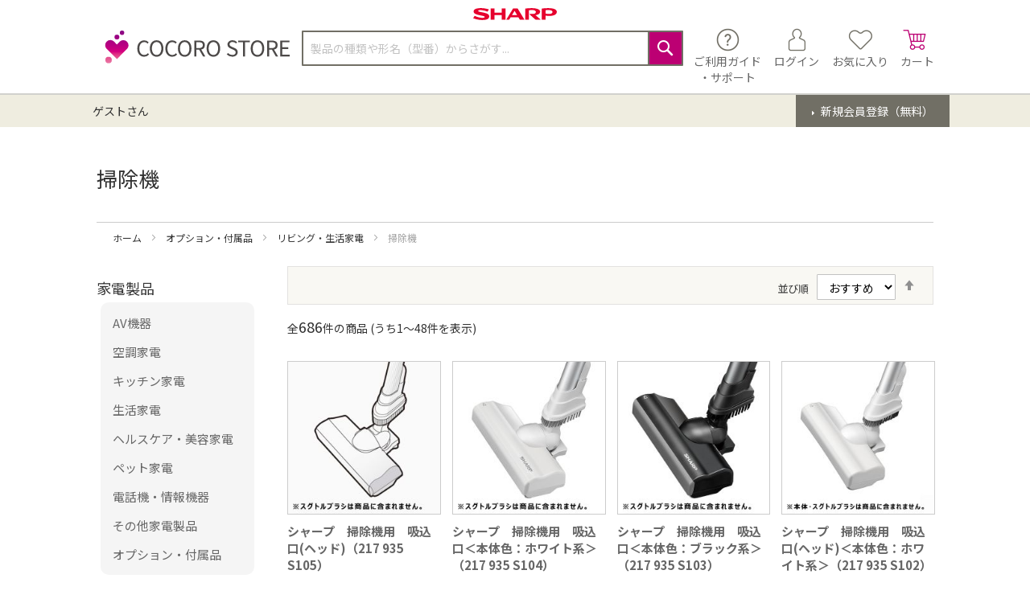

--- FILE ---
content_type: text/html; charset=UTF-8
request_url: https://cocorostore.jp.sharp/option/option-appliances/option-souji
body_size: 46347
content:
<!doctype html>
<html lang="ja">
    <head >
                <meta charset="utf-8"/>
<meta name="title" content="【シャープ公式通販】 掃除機 - リビング・生活家電 - オプション・付属品 ｜COCORO STORE（ココロストア）"/>
<meta name="robots" content="INDEX,FOLLOW"/>
<meta name="viewport" content="width=device-width, initial-scale=1"/>
<meta name="format-detection" content="telephone=no"/>
<title>【シャープ公式通販】 掃除機 - リビング・生活家電 - オプション・付属品 ｜COCORO STORE（ココロストア）</title>
<link  rel="stylesheet" type="text/css"  media="all" href="https://cocorostore.jp.sharp/static/version1766032831/_cache/merged/a4395f6403b19e0cc4f632baa729b77d.min.css" />
<link  rel="stylesheet" type="text/css"  media="screen and (min-width: 768px)" href="https://cocorostore.jp.sharp/static/version1766032831/frontend/SharpCocoroStore/default/ja_JP/css/styles-l.min.css" />
<link  rel="stylesheet" type="text/css"  media="print" href="https://cocorostore.jp.sharp/static/version1766032831/frontend/SharpCocoroStore/default/ja_JP/css/print.min.css" />
<link  rel="stylesheet" type="text/css"  media="all" href="https://cocorostore.jp.sharp/static/version1766032831/frontend/SharpCocoroStore/default/ja_JP/css/base.min.css" />

<link  rel="stylesheet" type="text/css" href="https://fonts.googleapis.com/css?family=Noto+Sans+JP:400,700&amp;amp;display=swap&amp;amp;subset=japanese" />
<link  rel="icon" type="image/x-icon" href="https://cocorostore.jp.sharp/media/favicon/stores/1/M_COCORO_STORE_rgb_fav.png" />
<link  rel="shortcut icon" type="image/x-icon" href="https://cocorostore.jp.sharp/media/favicon/stores/1/M_COCORO_STORE_rgb_fav.png" />
<link  rel="canonical" href="https://cocorostore.jp.sharp/option/option-appliances/option-souji" />
<style>
.level0 .level0.submenu {
  display: none !important;
}

.cart-dialogue #checkout-messages ul {
  padding-inline-start: inherit;
}

.cart-dialogue #checkout-messages li {
  font-size: inherit;
}

.catalog-product-view select {
  font-size: 14px;
}

body.app .page-footer {
  display: none !important;
}

body.page-product-grouped .minimal-price {
  display: none;
}
</style>
<!-- Blocks -->
<script src="https://cdn-blocks.karte.io/610eeb9e826139e889e223d1f0d68148/builder.js">
// text/x-magento-template
</script>
<!-- /Blocks -->        
<!-- Google Tag Manager by MagePal -->

            


<!-- End Google Tag Manager by MagePal -->
    
<style>
	@media (min-width: 1260px) {
		.magezon-builder .mgz-container {width: 1260px;}
	}
	</style>
    
    </head>
    <body data-container="body"
          data-mage-init='{"loaderAjax": {}, "loader": { "icon": "https://cocorostore.jp.sharp/static/version1766032831/frontend/SharpCocoroStore/default/ja_JP/images/loader-2.gif"}}'
        id="html-body" class="page-with-filter page-products categorypath-option-option-appliances-option-souji category-option-souji catalog-category-view page-layout-2columns-left">
        
<!-- Google Tag Manager by MagePal -->
<noscript><iframe src="//www.googletagmanager.com/ns.html?id=GTM-5DHTF59Z"
height="0" width="0" style="display:none;visibility:hidden"></iframe></noscript>
<!-- End Google Tag Manager by MagePal -->



<div class="cookie-status-message" id="cookie-status">
    cookie が無効になっている場合、ストアは正しく機能しません。</div>




    <noscript>
        <div class="message global noscript">
            <div class="content">
                <p>
                    <strong>JavaScriptがお使いのブラウザで無効になっているようです。&quot;</strong>
                    <span>
                        我々のサイトを最善の状態でみるために、ブラウザのjavascriptをオンにしてください。                    </span>
                </p>
            </div>
        </div>
    </noscript>

<div id="unsupported-browser-warning" style="display: none;">
    <div class="message error">
  <p>お使いのブラウザ「Internet Explorer」では、COCORO STORE で商品をご購入いただけません。</p>
  <p>以下の推奨ブラウザをご利用ください。</p>
  <ul>
    <li><a href="https://microsoft.com/edge" target="_blank">Microsoft Edge</a></li>
    <li><a href="https://www.google.com/chrome" target="_blank">Google Chrome</a></li>
    <li><a href="https://www.mozilla.org/firefox" target="_blank">Mozilla Firefox</a></li>
  </ul>
</div></div>

<div class="page-wrapper"><header class="page-header"><div class="top-panel wrapper"><div class="panel header"><div data-content-type="html" data-appearance="default" data-element="main" data-decoded="true"><style>
    .top-panel.wrapper{
        display:none;
    }
</style>
<!-- <div class="top-message-block">
    <div class="top-message-default">
        通常時
        <strong>5,500</strong>円（税込）以上で <strong><span style="color: #bc0072;">送料無料</span></strong>

        コスメ
        <a href="/beauty/facialmask"><strong><span style="color: #bc0072;">乾燥対策♪潤いのある冬には保湿ケアを！</span></strong></a>

        日用品
        <a href="/necessaries"><strong><span style="color: #bc0072;">重い商品もラクラク配送♪日用品の取り扱いスタート！！</span></strong></a>
       

    </div>
    <div class="top-message-event">
        <a href="/odekake" style="display: inline-block;width: 100%;">
            <img src="/cs-static/pc-static/img/top-message/event/odekake/odekake_bnr01.jpg" alt="odekake"
                style="max-height: 50px; opacity: 1;">
        </a>
    </div>
</div>

<style>
    @media all and (max-width:768px) {
        .top-message-block {
            margin-bottom: 10px;
        }

        .top-message-default {
            padding: 10px 0;
        }

    }

    .top-message-event {
        max-width: initial;
        padding: 0 !important;
        text-align: center;
        max-height: 50px;
        background: url(/cs-static/pc-static/img/top-message/event/odekake/odekake_bg.jpg) left top / auto 100% repeat !important;
        color: #fff !important;
        margin-left: calc(-50vw + 50%);
        margin-right: calc(-50vw + 50%);
        margin-bottom: -10px;
    }
</style> --></div></div></div><div class="panel wrapper"><div class="panel header"><ul class="header links"><li class="nav item"><a href="https://cocorostore.jp.sharp/support/">ご利用ガイド・サポート</a></li><li><a href="https://cocorostore.jp.sharp/customer/account/" id="id7m7iP7wP" >マイページTOP</a></li><li class="link wishlist" data-bind="scope: 'wishlist'">
    <a href="https://cocorostore.jp.sharp/wishlist/">お気に入り        <!-- ko if: wishlist().counter -->
        <span data-bind="text: wishlist().counter" class="counter qty"></span>
        <!-- /ko -->
    </a>
</li>

<li class="link authorization-link" data-label="">
            <form id="signin_form_header"
              name="signin_form_header"
              method="post"
              class="cocoro-members-login-form-header-link"
              action="https://cocorostore.jp.sharp/cocoro/login/index/">
            <input type="hidden" name="form_key" value="" />
        </form>
        <a id="signin_post" class="signin_post" disabled>ログイン</a>
    </li>
    <li class="greet welcome" data-bind="scope: 'customer'">
        <!-- ko if: customer().fullname  -->
        <span class="logged-in"
              data-bind="text: new String('%1さん').
              replace('%1', customer().fullname)">
        </span>
        <!-- /ko -->
        <!-- ko ifnot: customer().fullname  -->
        <span class="not-logged-in"
              data-bind="text: 'ゲストさん'"></span>
                <!-- /ko -->
    </li>
        


<li>
    <form id="create_form_header"
          class="cocoro-members-signup-form-header-link"
          name="create_form_header"
          method="post"
          action="https://cocorostore.jp.sharp/cocoro/login/index/">
        <input type="hidden" name="form_key" value="" />
        <a id="create_post" class="create_post" disabled>新規会員登録</a>
    </form>
</li>
</ul><a class="action skip contentarea"
   href="#contentarea">
    <span>
        コンテンツにスキップ    </span>
</a>
</div></div><div class="header content logo-wrapper"><img src="https://cocorostore.jp.sharp/static/version1766032831/frontend/SharpCocoroStore/default/ja_JP/images/sharp-logo.svg"
     title="SHARP CORPORATION"
     alt="SHARP CORPORATION"
     width="104"     height="16"/>
</div><div class="header content"><span data-action="toggle-nav" class="action nav-toggle"><span>ナビを呼ぶ</span></span>
<a
    class="logo"
    href="https://cocorostore.jp.sharp/"
    title="COCORO&#x20;STORE"
    aria-label="store logo">
    <img src="https://cocorostore.jp.sharp/static/version1766032831/frontend/SharpCocoroStore/default/ja_JP/images/cocoro-logo.svg"
         title="COCORO&#x20;STORE"
         alt="COCORO&#x20;STORE"
            width="170"                />
</a>


<div class="block block-search">
    <div class="block block-title">
        <strong>検索</strong>
    </div>

    <div class="block block-content">
        <form
            id="minisearch-form-top-search"
            class="form minisearch"
            action="https://cocorostore.jp.sharp/catalogsearch/result/"
            method="get"
        >
            <div class="field search">
                <label class="label" for="minisearch-input-top-search" data-role="minisearch-label">
                    <span>検索</span>
                </label>

                <div class="control">
                    <input
                        id="minisearch-input-top-search"
                        type="text"
                        name="q"
                        value=""
                        placeholder="製品の種類や形名（型番）からさがす..."
                        class="input-text"
                        maxlength="128"
                        role="combobox"
                        aria-haspopup="false"
                        aria-autocomplete="both"
                        aria-expanded="false"
                        autocomplete="off"
                        data-block="autocomplete-form"
                        data-mage-init="&#x7B;&quot;quickSearch&quot;&#x3A;&#x7B;&quot;formSelector&quot;&#x3A;&quot;&#x23;minisearch-form-top-search&quot;,&quot;url&quot;&#x3A;&quot;https&#x3A;&#x5C;&#x2F;&#x5C;&#x2F;cocorostore.jp.sharp&#x5C;&#x2F;search&#x5C;&#x2F;ajax&#x5C;&#x2F;suggest&#x5C;&#x2F;&quot;,&quot;destinationSelector&quot;&#x3A;&quot;&#x23;minisearch-autocomplete-top-search&quot;,&quot;templates&quot;&#x3A;&#x7B;&quot;term&quot;&#x3A;&#x7B;&quot;title&quot;&#x3A;&quot;&#x5C;u691c&#x5C;u7d22&#x5C;u30ef&#x5C;u30fc&#x5C;u30c9&quot;,&quot;template&quot;&#x3A;&quot;Smile_ElasticsuiteCore&#x5C;&#x2F;autocomplete&#x5C;&#x2F;term&quot;&#x7D;,&quot;product&quot;&#x3A;&#x7B;&quot;title&quot;&#x3A;&quot;&#x5C;u5546&#x5C;u54c1&quot;,&quot;template&quot;&#x3A;&quot;Smile_ElasticsuiteCatalog&#x5C;&#x2F;autocomplete&#x5C;&#x2F;product&quot;&#x7D;,&quot;category&quot;&#x3A;&#x7B;&quot;title&quot;&#x3A;&quot;&#x5C;u30ab&#x5C;u30c6&#x5C;u30b4&#x5C;u30ea&quot;,&quot;template&quot;&#x3A;&quot;Smile_ElasticsuiteCatalog&#x5C;&#x2F;autocomplete&#x5C;&#x2F;category&quot;&#x7D;,&quot;product_attribute&quot;&#x3A;&#x7B;&quot;title&quot;&#x3A;&quot;&#x5C;u5c5e&#x5C;u6027&quot;,&quot;template&quot;&#x3A;&quot;Smile_ElasticsuiteCatalog&#x5C;&#x2F;autocomplete&#x5C;&#x2F;product-attribute&quot;,&quot;titleRenderer&quot;&#x3A;&quot;Smile_ElasticsuiteCatalog&#x5C;&#x2F;js&#x5C;&#x2F;autocomplete&#x5C;&#x2F;product-attribute&quot;&#x7D;&#x7D;,&quot;priceFormat&quot;&#x3A;&#x7B;&quot;pattern&quot;&#x3A;&quot;&#x5C;uffe5&#x25;s&quot;,&quot;precision&quot;&#x3A;0,&quot;requiredPrecision&quot;&#x3A;0,&quot;decimalSymbol&quot;&#x3A;&quot;.&quot;,&quot;groupSymbol&quot;&#x3A;&quot;,&quot;,&quot;groupLength&quot;&#x3A;3,&quot;integerRequired&quot;&#x3A;true&#x7D;,&quot;minSearchLength&quot;&#x3A;&quot;1&quot;&#x7D;&#x7D;"
                    />

                    <div id="minisearch-autocomplete-top-search" class="search-autocomplete"></div>

                    
                </div>
            </div>

            <div class="actions">
                <button
                    type="submit"
                    title="検索"
                    class="action search"
                >
                    <span>検索</span>
                </button>
            </div>
        </form>
    </div>
</div>
<div class="icon-container"><div class="support-link-wrapper">
    <a
        href="https://cocorostore.jp.sharp/support/">
        <img src="https://cocorostore.jp.sharp/static/version1766032831/frontend/SharpCocoroStore/default/ja_JP/images/support.png"
             title=""
             alt=""/>
        <span class="text">
            ご利用ガイド        </span>
        <br>
        <span class="text">
            ・サポート        </span>
    </a>
</div>
<div class="my-account-link-wrapper">
            <form
            id="signin_form_header_button"
            class="login-link cocoro-members-login-form-header"
            method="post"
            action="https://cocorostore.jp.sharp/cocoro/login/index/">
            <input type="hidden" name="form_key" value=""/>
            <a id="header-login-link" disabled>
                <img src="https://cocorostore.jp.sharp/static/version1766032831/frontend/SharpCocoroStore/default/ja_JP/images/my_page.png"
                     title="ログイン"
                     alt="ログイン"/>
                <span class="text">
                    ログイン                </span>
            </a>
        </form>
        
    </div>
<div class="wishlist-link-wrapper">
    <a href="https://cocorostore.jp.sharp/wishlist/">
        <img src="https://cocorostore.jp.sharp/static/version1766032831/frontend/SharpCocoroStore/default/ja_JP/images/favorite.png"
             title="お気に入り"
             alt="お気に入り"/>
        <span class="text">
            お気に入り        </span>
    </a>
</div>

<div data-block="minicart" class="minicart-wrapper">
    <a class="action showcart" href="https://cocorostore.jp.sharp/checkout/cart/"
       data-bind="scope: 'minicart_content'">
        <img src="https://cocorostore.jp.sharp/static/version1766032831/frontend/SharpCocoroStore/default/ja_JP/images/cart.png"
             title="カート"
             alt="カート"/>
        <span class="text">カート</span>
        <span class="counter qty empty"
              data-bind="css: { empty: !!getCartParam('summary_count') == false }, blockLoader: isLoading">
            <span class="counter-number"><!-- ko text: getCartParam('summary_count') --><!-- /ko --></span>
            <span class="counter-label">
            <!-- ko if: getCartParam('summary_count') -->
                <!-- ko text: getCartParam('summary_count') --><!-- /ko -->
                <!-- ko i18n: 'items' --><!-- /ko -->
            <!-- /ko -->
            </span>
        </span>
    </a>
            <div class="block block-minicart"
             data-role="dropdownDialog"
             data-mage-init='{"dropdownDialog":{
                "appendTo":"[data-block=minicart]",
                "triggerTarget":".showcart",
                "timeout": "2000",
                "closeOnMouseLeave": false,
                "closeOnEscape": true,
                "triggerClass":"active",
                "parentClass":"active",
                "buttons":[]}}'>
            <div id="minicart-content-wrapper" data-bind="scope: 'minicart_content'">
                <!-- ko template: getTemplate() --><!-- /ko -->
            </div>
                    </div>
        
    
</div>
</div></div><div class="bottom wrapper"><div class="header bottom"><form
    id="header-register-link-form"
    class="register-form cocoro-members-signup-form-header"
    method="post"
    action="https://cocorostore.jp.sharp/cocoro/login/index/">
    <input type="hidden" name="form_key" value=""/>
    <a
        id="header-register-link"
        class="register-link"
        disabled>
        新規会員登録（無料）    </a>
</form>

<span class="welcome-message" data-bind="scope: 'customer'">
    <!-- ko if: customer().fullname  -->
    <span data-bind="text: new String('%1さん').replace('%1', customer().fullname)">
    </span>
    <!-- /ko -->
    <!-- ko ifnot: customer().fullname  -->
    <span data-bind='html:"ゲストさん"'>
    </span>
    <!-- /ko -->
    
</span>
</div></div></header>    <div class="sections nav-sections">
                <div class="section-items nav-sections-items"
             data-mage-init='{"tabs":{"openedState":"active"}}'>
                                            <div class="section-item-title nav-sections-item-title"
                     data-role="collapsible">
                    <a class="nav-sections-item-switch"
                       data-toggle="switch" href="#store.menu">
                        商品カテゴリ                    </a>
                </div>
                <div class="section-item-content nav-sections-item-content"
                     id="store.menu"
                     data-role="content">
                    
<nav class="navigation" data-action="navigation">
    <ul data-mage-init='{"menu":{"responsive":true, "expanded":false, "position":{"my":"left top","at":"left bottom"}}}'>
        <li  class="level0 nav-1 category-item first level-top parent">家電製品</li><div class="sidenav-group"><li  class="level0 nav-1 category-item first level-top parent"><a href="https://cocorostore.jp.sharp/av"  class="level-top" ><span>AV機器</span></a><ul class="level0 submenu"><li  class="level1 nav-1-1 category-item first parent"><a href="https://cocorostore.jp.sharp/av/tv" ><span>テレビ</span></a><ul class="level1 submenu"><li  class="level2 nav-1-1-1 category-item first"><a href="https://cocorostore.jp.sharp/av/tv/o75" ><span>75V型以上（主に16畳～）</span></a></li><li  class="level2 nav-1-1-2 category-item"><a href="https://cocorostore.jp.sharp/av/tv/55to74" ><span>55～74V型（主に8～16畳）</span></a></li><li  class="level2 nav-1-1-3 category-item"><a href="https://cocorostore.jp.sharp/av/tv/45to54" ><span>45～54V型（主に6～8畳）</span></a></li><li  class="level2 nav-1-1-4 category-item"><a href="https://cocorostore.jp.sharp/av/tv/40to44" ><span>40～44V型（主に6畳以下）</span></a></li><li  class="level2 nav-1-1-5 category-item last"><a href="https://cocorostore.jp.sharp/av/tv/u39" ><span>39型以下</span></a></li></ul></li><li  class="level1 nav-1-2 category-item"><a href="https://cocorostore.jp.sharp/av/bd-4k" ><span>4Kレコーダー</span></a></li><li  class="level1 nav-1-3 category-item"><a href="https://cocorostore.jp.sharp/av/bd" ><span>ブルーレイ</span></a></li><li  class="level1 nav-1-4 category-item"><a href="https://cocorostore.jp.sharp/av/hdd" ><span>ハードディスク</span></a></li><li  class="level1 nav-1-5 category-item"><a href="https://cocorostore.jp.sharp/av/aquos-audio" ><span>オーディオ</span></a></li><li  class="level1 nav-1-6 category-item"><a href="https://cocorostore.jp.sharp/av/soundpartner" ><span>サウンドパートナー</span></a></li><li  class="level1 nav-1-7 category-item"><a href="https://cocorostore.jp.sharp/av/tvtuner" ><span>TVチューナー</span></a></li><li  class="level1 nav-1-8 category-item"><a href="https://cocorostore.jp.sharp/av/audio-accessary" ><span>リモコン・アクセサリー</span></a></li><li  class="level1 nav-1-9 category-item"><a href="https://cocorostore.jp.sharp/av/tv-remocon" ><span>付属品：TVリモコン</span></a></li><li  class="level1 nav-1-10 category-item"><a href="https://cocorostore.jp.sharp/av/bd-remocon" ><span>付属品：ブルーレイレコーダー用リモコン</span></a></li><li  class="level1 nav-1-11 category-item last"><a href="https://cocorostore.jp.sharp/av/bd4k-remocon" ><span>付属品：4Kレコーダー用リモコン</span></a></li></ul></li><li  class="level0 nav-2 category-item level-top parent"><a href="https://cocorostore.jp.sharp/air"  class="level-top" ><span>空調家電</span></a><ul class="level0 submenu"><li  class="level1 nav-2-1 category-item first parent"><a href="https://cocorostore.jp.sharp/air/aircon" ><span>エアコン</span></a><ul class="level1 submenu"><li  class="level2 nav-2-1-1 category-item first"><a href="https://cocorostore.jp.sharp/air/aircon/6tms" ><span>おもに6畳</span></a></li><li  class="level2 nav-2-1-2 category-item"><a href="https://cocorostore.jp.sharp/air/aircon/8tms" ><span>おもに8畳</span></a></li><li  class="level2 nav-2-1-3 category-item"><a href="https://cocorostore.jp.sharp/air/aircon/10tms" ><span>おもに10畳</span></a></li><li  class="level2 nav-2-1-4 category-item"><a href="https://cocorostore.jp.sharp/air/aircon/12tms" ><span>おもに12畳</span></a></li><li  class="level2 nav-2-1-5 category-item"><a href="https://cocorostore.jp.sharp/air/aircon/14tms" ><span>おもに14畳</span></a></li><li  class="level2 nav-2-1-6 category-item"><a href="https://cocorostore.jp.sharp/air/aircon/18tms" ><span>おもに18畳</span></a></li><li  class="level2 nav-2-1-7 category-item"><a href="https://cocorostore.jp.sharp/air/aircon/20tms" ><span>おもに20畳</span></a></li><li  class="level2 nav-2-1-8 category-item last"><a href="https://cocorostore.jp.sharp/air/aircon/23tms" ><span>おもに23畳</span></a></li></ul></li><li  class="level1 nav-2-2 category-item"><a href="https://cocorostore.jp.sharp/air/kashitsu-kuusei" ><span>加湿空気清浄機</span></a></li><li  class="level1 nav-2-3 category-item"><a href="https://cocorostore.jp.sharp/air/kuusei" ><span>空気清浄機</span></a></li><li  class="level1 nav-2-4 category-item"><a href="https://cocorostore.jp.sharp/air/dassyuu" ><span>プラズマクラスター除菌脱臭機</span></a></li><li  class="level1 nav-2-5 category-item"><a href="https://cocorostore.jp.sharp/air/pcig" ><span>プラズマクラスターイオン発生機</span></a></li><li  class="level1 nav-2-6 category-item parent"><a href="https://cocorostore.jp.sharp/air/fan" ><span>サーキュレーター・扇風機</span></a><ul class="level1 submenu"><li  class="level2 nav-2-6-1 category-item first last"><a href="https://cocorostore.jp.sharp/air/fan/circulator" ><span>サーキュレーター</span></a></li></ul></li><li  class="level1 nav-2-7 category-item last"><a href="https://cocorostore.jp.sharp/air/joshitsu" ><span>除湿機</span></a></li></ul></li><li  class="level0 nav-3 category-item level-top parent"><a href="https://cocorostore.jp.sharp/kitchen"  class="level-top" ><span>キッチン家電</span></a><ul class="level0 submenu"><li  class="level1 nav-3-1 category-item first parent"><a href="https://cocorostore.jp.sharp/kitchen/reizo" ><span>冷蔵庫・冷凍庫</span></a><ul class="level1 submenu"><li  class="level2 nav-3-1-1 category-item first"><a href="https://cocorostore.jp.sharp/kitchen/reizo/68cm" ><span>幅68.5cm以上</span></a></li><li  class="level2 nav-3-1-2 category-item"><a href="https://cocorostore.jp.sharp/kitchen/reizo/65cm" ><span>幅65cm</span></a></li><li  class="level2 nav-3-1-3 category-item"><a href="https://cocorostore.jp.sharp/kitchen/reizo/60cm" ><span>幅60cm</span></a></li><li  class="level2 nav-3-1-4 category-item"><a href="https://cocorostore.jp.sharp/kitchen/reizo/56cm" ><span>幅56cm以下</span></a></li><li  class="level2 nav-3-1-5 category-item"><a href="https://cocorostore.jp.sharp/kitchen/reizo/freezer" ><span>冷凍庫</span></a></li><li  class="level2 nav-3-1-6 category-item last"><a href="https://cocorostore.jp.sharp/kitchen/reizo/stocker" ><span>冷凍ストッカー</span></a></li></ul></li><li  class="level1 nav-3-2 category-item"><a href="https://cocorostore.jp.sharp/kitchen/healsio" ><span>ウォーターオーブン ヘルシオ</span></a></li><li  class="level1 nav-3-3 category-item"><a href="https://cocorostore.jp.sharp/kitchen/range" ><span>オーブン・電子レンジ</span></a></li><li  class="level1 nav-3-4 category-item"><a href="https://cocorostore.jp.sharp/kitchen/toaster" ><span>トースター</span></a></li><li  class="level1 nav-3-5 category-item"><a href="https://cocorostore.jp.sharp/kitchen/hotcook" ><span>ヘルシオ ホットクック（水なし自動調理鍋）</span></a></li><li  class="level1 nav-3-6 category-item"><a href="https://cocorostore.jp.sharp/kitchen/ricecooker" ><span>炊飯器</span></a></li><li  class="level1 nav-3-7 category-item"><a href="https://cocorostore.jp.sharp/kitchen/blender/blender-shinkuu" ><span>真空ブレンダー</span></a></li><li  class="level1 nav-3-8 category-item last"><a href="https://cocorostore.jp.sharp/kitchen/blender/blender-compact" ><span>コンパクトパワーブレンダー</span></a></li></ul></li><li  class="level0 nav-4 category-item level-top parent"><a href="https://cocorostore.jp.sharp/appliance"  class="level-top" ><span>生活家電</span></a><ul class="level0 submenu"><li  class="level1 nav-4-1 category-item first parent"><a href="https://cocorostore.jp.sharp/appliance/sentaku" ><span>洗濯機</span></a><ul class="level1 submenu"><li  class="level2 nav-4-1-1 category-item first"><a href="https://cocorostore.jp.sharp/appliance/sentaku/drum" ><span>ドラム式洗濯乾燥機</span></a></li><li  class="level2 nav-4-1-2 category-item"><a href="https://cocorostore.jp.sharp/appliance/sentaku/tate" ><span>縦型洗濯乾燥機</span></a></li><li  class="level2 nav-4-1-3 category-item"><a href="https://cocorostore.jp.sharp/appliance/sentaku/zen" ><span>全自動洗濯機</span></a></li><li  class="level2 nav-4-1-4 category-item last"><a href="https://cocorostore.jp.sharp/appliance/sentaku/ag" ><span>銀イオンホース</span></a></li></ul></li><li  class="level1 nav-4-2 category-item"><a href="https://cocorostore.jp.sharp/appliance/uw" ><span>超音波ウォッシャー</span></a></li><li  class="level1 nav-4-3 category-item last parent"><a href="https://cocorostore.jp.sharp/appliance/souji" ><span>掃除機</span></a><ul class="level1 submenu"><li  class="level2 nav-4-3-1 category-item first last"><a href="https://cocorostore.jp.sharp/appliance/souji/stick" ><span>コードレススティック掃除機</span></a></li></ul></li></ul></li><li  class="level0 nav-5 category-item level-top parent"><a href="https://cocorostore.jp.sharp/health"  class="level-top" ><span>ヘルスケア・美容家電</span></a><ul class="level0 submenu"><li  class="level1 nav-5-1 category-item first last"><a href="https://cocorostore.jp.sharp/health/beauty" ><span>ヘアケア</span></a></li></ul></li><li  class="level0 nav-6 category-item level-top"><a href="https://cocorostore.jp.sharp/pet"  class="level-top" ><span>ペット家電</span></a></li><li  class="level0 nav-7 category-item level-top parent"><a href="https://cocorostore.jp.sharp/infod"  class="level-top" ><span>電話機・情報機器</span></a><ul class="level0 submenu"><li  class="level1 nav-7-1 category-item first parent"><a href="https://cocorostore.jp.sharp/infod/phone" ><span>電話機</span></a><ul class="level1 submenu"><li  class="level2 nav-7-1-1 category-item first"><a href="https://cocorostore.jp.sharp/infod/phone/cordless" ><span>親機コードレスタイプ</span></a></li><li  class="level2 nav-7-1-2 category-item"><a href="https://cocorostore.jp.sharp/infod/phone/cordless-st" ><span>スタンダードタイプ</span></a></li><li  class="level2 nav-7-1-3 category-item last"><a href="https://cocorostore.jp.sharp/infod/phone/cordless-koki" ><span>コードレス子機タイプ</span></a></li></ul></li><li  class="level1 nav-7-2 category-item parent"><a href="https://cocorostore.jp.sharp/infod/brain" ><span>電子辞書</span></a><ul class="level1 submenu"><li  class="level2 nav-7-2-1 category-item first"><a href="https://cocorostore.jp.sharp/infod/brain/business" ><span>大学生・ビジネス</span></a></li><li  class="level2 nav-7-2-2 category-item"><a href="https://cocorostore.jp.sharp/infod/brain/student" ><span>学生</span></a></li><li  class="level2 nav-7-2-3 category-item"><a href="https://cocorostore.jp.sharp/infod/brain/life" ><span>生活・教養</span></a></li><li  class="level2 nav-7-2-4 category-item last"><a href="https://cocorostore.jp.sharp/infod/brain/compact" ><span>コンパクト</span></a></li></ul></li><li  class="level1 nav-7-3 category-item parent"><a href="https://cocorostore.jp.sharp/infod/calc-em" ><span>電卓</span></a><ul class="level1 submenu"><li  class="level2 nav-7-3-1 category-item first"><a href="https://cocorostore.jp.sharp/infod/calc-em/jitsumu" ><span>実務電卓</span></a></li><li  class="level2 nav-7-3-2 category-item"><a href="https://cocorostore.jp.sharp/infod/calc-em/design" ><span>カラー・デザイン電卓</span></a></li><li  class="level2 nav-7-3-3 category-item"><a href="https://cocorostore.jp.sharp/infod/calc-em/printer" ><span>プリンタ電卓</span></a></li><li  class="level2 nav-7-3-4 category-item last"><a href="https://cocorostore.jp.sharp/infod/calc-em/financial" ><span>金融電卓</span></a></li></ul></li><li  class="level1 nav-7-4 category-item last"><a href="https://cocorostore.jp.sharp/infod/calc-pg" ><span>関数電卓</span></a></li></ul></li><li  class="level0 nav-8 category-item level-top parent"><a href="https://cocorostore.jp.sharp/bpappliance"  class="level-top" ><span>その他家電製品</span></a><ul class="level0 submenu"><li  class="level1 nav-8-1 category-item first"><a href="https://cocorostore.jp.sharp/bpappliance/composter" ><span>生ごみ処理機</span></a></li><li  class="level1 nav-8-2 category-item"><a href="https://cocorostore.jp.sharp/bpappliance/healthcare" ><span>ヘルスケア</span></a></li><li  class="level1 nav-8-3 category-item last"><a href="https://cocorostore.jp.sharp/bpappliance/disaster-supplies" ><span>防災用品</span></a></li></ul></li><li  class="level0 nav-9 category-item level-top"><a href="https://cocorostore.jp.sharp/option"  class="level-top" ><span>オプション・付属品</span></a></li></div><li  class="level0 nav-10 category-item level-top parent">スマホ・スマートデバイス</li><div class="sidenav-group"><li  class="level0 nav-10 category-item level-top parent"><a href="https://cocorostore.jp.sharp/smartdevice"  class="level-top" ><span>スマホ・タブレット</span></a><ul class="level0 submenu"><li  class="level1 nav-10-1 category-item first parent"><a href="https://cocorostore.jp.sharp/smartdevice/sh-m33" ><span>AQUOS sense10</span></a><ul class="level1 submenu"><li  class="level2 nav-10-1-1 category-item first"><a href="https://cocorostore.jp.sharp/smartdevice/sh-m33/128gb-m33" ><span>RAM6GB/ROM128GB</span></a></li><li  class="level2 nav-10-1-2 category-item"><a href="https://cocorostore.jp.sharp/smartdevice/sh-m33/256gb-m33" ><span>RAM8GB/ROM256GB</span></a></li><li  class="level2 nav-10-1-3 category-item last"><a href="https://cocorostore.jp.sharp/smartdevice/sh-m33/xn-m33" ><span>ケース</span></a></li></ul></li><li  class="level1 nav-10-2 category-item parent"><a href="https://cocorostore.jp.sharp/smartdevice/sh-m31" ><span>AQUOS R10</span></a><ul class="level1 submenu"><li  class="level2 nav-10-2-1 category-item first"><a href="https://cocorostore.jp.sharp/smartdevice/sh-m31/256gb-m31" ><span>RAM12GB/ROM256GB</span></a></li><li  class="level2 nav-10-2-2 category-item"><a href="https://cocorostore.jp.sharp/smartdevice/sh-m31/512gb-m31" ><span>RAM12GB/ROM512GB</span></a></li><li  class="level2 nav-10-2-3 category-item last"><a href="https://cocorostore.jp.sharp/smartdevice/sh-m31/xn-m31" ><span>ケース</span></a></li></ul></li><li  class="level1 nav-10-3 category-item"><a href="https://cocorostore.jp.sharp/smartdevice/sh-m32" ><span>AQUOS wish5</span></a></li><li  class="level1 nav-10-4 category-item"><a href="https://cocorostore.jp.sharp/smartdevice/sh-m30" ><span>AQUOS R9 pro </span></a></li><li  class="level1 nav-10-5 category-item"><a href="https://cocorostore.jp.sharp/smartdevice/sh-m28" ><span>AQUOS R9</span></a></li><li  class="level1 nav-10-6 category-item parent"><a href="https://cocorostore.jp.sharp/smartdevice/sh-m29" ><span>AQUOS sense9</span></a><ul class="level1 submenu"><li  class="level2 nav-10-6-1 category-item first"><a href="https://cocorostore.jp.sharp/smartdevice/sh-m29/128gb-m29" ><span>RAM6GB/ROM128GB</span></a></li><li  class="level2 nav-10-6-2 category-item"><a href="https://cocorostore.jp.sharp/smartdevice/sh-m29/256gb-m29" ><span>RAM8GB/ROM256GB</span></a></li><li  class="level2 nav-10-6-3 category-item last"><a href="https://cocorostore.jp.sharp/smartdevice/sh-m29/xn-m29" ><span>ケース</span></a></li></ul></li><li  class="level1 nav-10-7 category-item"><a href="https://cocorostore.jp.sharp/smartdevice/sh-m27" ><span>AQUOS wish4</span></a></li><li  class="level1 nav-10-8 category-item"><a href="https://cocorostore.jp.sharp/smartdevice/sh-m26" ><span>AQUOS sense8</span></a></li><li  class="level1 nav-10-9 category-item"><a href="https://cocorostore.jp.sharp/smartdevice/sh-m24" ><span>AQUOS sense7</span></a></li><li  class="level1 nav-10-10 category-item"><a href="https://cocorostore.jp.sharp/smartdevice/sh-m19" ><span>AQUOS sense6</span></a></li><li  class="level1 nav-10-11 category-item"><a href="https://cocorostore.jp.sharp/smartdevice/sh-m20" ><span>AQUOS wish</span></a></li><li  class="level1 nav-10-12 category-item"><a href="https://cocorostore.jp.sharp/smartdevice/mobilehosho" ><span>モバイル補償パック</span></a></li><li  class="level1 nav-10-13 category-item"><a href="https://cocorostore.jp.sharp/smartdevice/sugomimi" ><span>聴覚拡張型イヤホン</span></a></li><li  class="level1 nav-10-14 category-item last"><a href="https://cocorostore.jp.sharp/smartdevice/sh-t04c" ><span>タブレット：SH-T04C</span></a></li></ul></li><li  class="level0 nav-11 category-item level-top parent"><a href="https://cocorostore.jp.sharp/robot"  class="level-top" ><span>ロボット</span></a><ul class="level0 submenu"><li  class="level1 nav-11-1 category-item first last parent"><a href="https://cocorostore.jp.sharp/robot/poketomo" ><span>ポケとも</span></a><ul class="level1 submenu"><li  class="level2 nav-11-1-1 category-item first"><a href="https://cocorostore.jp.sharp/robot/poketomo/poketomo-body" ><span>ポケとも本体</span></a></li><li  class="level2 nav-11-1-2 category-item"><a href="https://cocorostore.jp.sharp/robot/poketomo/cocoroplan-for-poketomo" ><span>ココロプラン for ポケとも </span></a></li><li  class="level2 nav-11-1-3 category-item"><a href="https://cocorostore.jp.sharp/robot/poketomo/poketomo-careplan" ><span>ケアプラン</span></a></li><li  class="level2 nav-11-1-4 category-item last"><a href="https://cocorostore.jp.sharp/robot/poketomo/poketomo-accessory" ><span>アクセサリー</span></a></li></ul></li></ul></li><li  class="level0 nav-12 category-item level-top"><a href="https://cocorostore.jp.sharp/mlp"  class="level-top" ><span>補聴器</span></a></li></div><li  class="level0 nav-13 category-item level-top parent">キャラクター商品</li><div class="sidenav-group"><li  class="level0 nav-13 category-item level-top parent"><a href="https://cocorostore.jp.sharp/cocoro"  class="level-top" ><span>カスタム家電・音声 <span class="sidenav-annotation">（COCORO VOICE）</span></span></a><ul class="level0 submenu"><li  class="level1 nav-13-1 category-item first"><a href="https://cocorostore.jp.sharp/cocoro/voice" ><span>COCORO VOICE</span></a></li><li  class="level1 nav-13-2 category-item last"><a href="https://cocorostore.jp.sharp/cocoro/custom" ><span>カスタムデザイン家電</span></a></li></ul></li><li  class="level0 nav-14 category-item level-top parent"><a href="https://cocorostore.jp.sharp/entertainment"  class="level-top" ><span>コレクターズアイテム</span></a><ul class="level0 submenu"><li  class="level1 nav-14-1 category-item first"><a href="https://cocorostore.jp.sharp/entertainment/catea/aikatsu" ><span>アイカツ！</span></a></li><li  class="level1 nav-14-2 category-item"><a href="https://cocorostore.jp.sharp/entertainment/cateka/girls-und" ><span>ガールズ＆パンツァー</span></a></li><li  class="level1 nav-14-3 category-item"><a href="https://cocorostore.jp.sharp/entertainment/catesa/saenai" ><span>冴えない彼女の育てかた</span></a></li><li  class="level1 nav-14-4 category-item"><a href="https://cocorostore.jp.sharp/entertainment/cateta/fighbird" ><span>太陽の勇者ファイバード</span></a></li><li  class="level1 nav-14-5 category-item"><a href="https://cocorostore.jp.sharp/entertainment/catena/natsume" ><span>夏目友人帳</span></a></li><li  class="level1 nav-14-6 category-item"><a href="https://cocorostore.jp.sharp/entertainment/cateha/haikyu" ><span>ハイキュー!!</span></a></li><li  class="level1 nav-14-7 category-item"><a href="https://cocorostore.jp.sharp/entertainment/catema/marvel" ><span>マーベル</span></a></li><li  class="level1 nav-14-8 category-item"><a href="https://cocorostore.jp.sharp/entertainment/cateya/oregairu" ><span>やはり俺の青春ラブコメはまちがっている。</span></a></li><li  class="level1 nav-14-9 category-item"><a href="https://cocorostore.jp.sharp/entertainment/catera/ramen-hakkenden" ><span>ラーメン発見伝シリーズ</span></a></li><li  class="level1 nav-14-10 category-item"><a href="https://cocorostore.jp.sharp/entertainment/catewa/worldtrigger" ><span>ワールドトリガー</span></a></li><li  class="level1 nav-14-11 category-item"><a href="https://cocorostore.jp.sharp/entertainment/cateatoz/air" ><span>AIR</span></a></li><li  class="level1 nav-14-12 category-item"><a href="https://cocorostore.jp.sharp/entertainment/catea/aokana" ><span>蒼の彼方のフォーリズム</span></a></li><li  class="level1 nav-14-13 category-item"><a href="https://cocorostore.jp.sharp/entertainment/cateka/kaiji" ><span>カイジ</span></a></li><li  class="level1 nav-14-14 category-item"><a href="https://cocorostore.jp.sharp/entertainment/catesa/sakuranotoki" ><span>サクラノ刻</span></a></li><li  class="level1 nav-14-15 category-item"><a href="https://cocorostore.jp.sharp/entertainment/cateta/chainsawman" ><span>チェンソーマン</span></a></li><li  class="level1 nav-14-16 category-item"><a href="https://cocorostore.jp.sharp/entertainment/catena/nanatsuma" ><span>七つの魔剣が支配する</span></a></li><li  class="level1 nav-14-17 category-item"><a href="https://cocorostore.jp.sharp/entertainment/cateha/hagaren" ><span>鋼の錬金術師</span></a></li><li  class="level1 nav-14-18 category-item"><a href="https://cocorostore.jp.sharp/entertainment/catema/macross" ><span>マクロスシリーズ</span></a></li><li  class="level1 nav-14-19 category-item"><a href="https://cocorostore.jp.sharp/entertainment/cateya/yamadalv999" ><span>山田くんとLv999の恋をする</span></a></li><li  class="level1 nav-14-20 category-item"><a href="https://cocorostore.jp.sharp/entertainment/catera/raisehataningaii" ><span>来世は他人がいい</span></a></li><li  class="level1 nav-14-21 category-item"><a href="https://cocorostore.jp.sharp/entertainment/catewa/watakon" ><span>私の幸せな結婚</span></a></li><li  class="level1 nav-14-22 category-item"><a href="https://cocorostore.jp.sharp/entertainment/cateatoz/angelbeats" ><span>Angel Beats!</span></a></li><li  class="level1 nav-14-23 category-item"><a href="https://cocorostore.jp.sharp/entertainment/catea/akanebanashi" ><span>あかね噺</span></a></li><li  class="level1 nav-14-24 category-item"><a href="https://cocorostore.jp.sharp/entertainment/cateka/kaijyuhachigou" ><span>怪獣８号</span></a></li><li  class="level1 nav-14-25 category-item"><a href="https://cocorostore.jp.sharp/entertainment/catesa/sakuramiko" ><span>さくらみこ</span></a></li><li  class="level1 nav-14-26 category-item"><a href="https://cocorostore.jp.sharp/entertainment/cateta/chihayafuru" ><span>ちはやふる</span></a></li><li  class="level1 nav-14-27 category-item"><a href="https://cocorostore.jp.sharp/entertainment/catena/765" ><span>765プロの台所</span></a></li><li  class="level1 nav-14-28 category-item"><a href="https://cocorostore.jp.sharp/entertainment/cateha/hataraku-saibou" ><span>はたらく細胞</span></a></li><li  class="level1 nav-14-29 category-item"><a href="https://cocorostore.jp.sharp/entertainment/catema/majonotabitabi" ><span>魔女の旅々 学園物語</span></a></li><li  class="level1 nav-14-30 category-item"><a href="https://cocorostore.jp.sharp/entertainment/cateya/yugioh" ><span>遊☆戯☆王</span></a></li><li  class="level1 nav-14-31 category-item"><a href="https://cocorostore.jp.sharp/entertainment/catera/lovelive" ><span>ラブライブ！</span></a></li><li  class="level1 nav-14-32 category-item"><a href="https://cocorostore.jp.sharp/entertainment/cateatoz/breach" ><span>BLEACH</span></a></li><li  class="level1 nav-14-33 category-item"><a href="https://cocorostore.jp.sharp/entertainment/catea/do-tennen" ><span>新しい上司はど天然</span></a></li><li  class="level1 nav-14-34 category-item"><a href="https://cocorostore.jp.sharp/entertainment/cateka/cowboy" ><span>カウボーイビバップ</span></a></li><li  class="level1 nav-14-35 category-item"><a href="https://cocorostore.jp.sharp/entertainment/catesa/sasapi" ><span>「佐々木とピーちゃん」</span></a></li><li  class="level1 nav-14-36 category-item"><a href="https://cocorostore.jp.sharp/entertainment/cateta/chu-2" ><span>中二病でも恋がしたい！</span></a></li><li  class="level1 nav-14-37 category-item"><a href="https://cocorostore.jp.sharp/entertainment/catena/nintama" ><span>忍たま乱太郎</span></a></li><li  class="level1 nav-14-38 category-item"><a href="https://cocorostore.jp.sharp/entertainment/cateha/hatsunemiku" ><span>初音ミクシリーズ</span></a></li><li  class="level1 nav-14-39 category-item"><a href="https://cocorostore.jp.sharp/entertainment/catema/mazinger" ><span>マジンガーＺ</span></a></li><li  class="level1 nav-14-40 category-item"><a href="https://cocorostore.jp.sharp/entertainment/cateya/yusha" ><span>勇者エクスカイザー</span></a></li><li  class="level1 nav-14-41 category-item"><a href="https://cocorostore.jp.sharp/entertainment/catera/re-zero" ><span>Re:ゼロから始める異世界生活</span></a></li><li  class="level1 nav-14-42 category-item"><a href="https://cocorostore.jp.sharp/entertainment/cateatoz/clannad" ><span>CLANNAD-クラナド-</span></a></li><li  class="level1 nav-14-43 category-item"><a href="https://cocorostore.jp.sharp/entertainment/catea/aneninaritai" ><span>姉になりたい義姉VS百合になりたい義妹</span></a></li><li  class="level1 nav-14-44 category-item"><a href="https://cocorostore.jp.sharp/entertainment/cateka/kaginado" ><span>かぎなど</span></a></li><li  class="level1 nav-14-45 category-item"><a href="https://cocorostore.jp.sharp/entertainment/catesa/sasakoi" ><span>ささやくように恋を唄う</span></a></li><li  class="level1 nav-14-46 category-item"><a href="https://cocorostore.jp.sharp/entertainment/cateta/cyoutanteijikenbo" ><span>超探偵事件簿 レインコード</span></a></li><li  class="level1 nav-14-47 category-item"><a href="https://cocorostore.jp.sharp/entertainment/catena/nukosama" ><span>ぬこー様</span></a></li><li  class="level1 nav-14-48 category-item"><a href="https://cocorostore.jp.sharp/entertainment/cateha/harrypotter" ><span>ハリーポッター</span></a></li><li  class="level1 nav-14-49 category-item"><a href="https://cocorostore.jp.sharp/entertainment/catema/machikado" ><span>まちカドまぞく 2丁目</span></a></li><li  class="level1 nav-14-50 category-item"><a href="https://cocorostore.jp.sharp/entertainment/cateya/gaogaiger" ><span>勇者王ガオガイガー</span></a></li><li  class="level1 nav-14-51 category-item"><a href="https://cocorostore.jp.sharp/entertainment/catera/litbaus" ><span>リトルバスターズ！</span></a></li><li  class="level1 nav-14-52 category-item"><a href="https://cocorostore.jp.sharp/entertainment/cateatoz/drstorne" ><span>Dr.STONE</span></a></li><li  class="level1 nav-14-53 category-item"><a href="https://cocorostore.jp.sharp/entertainment/catea/ayakashi" ><span>あやかしトライアングル</span></a></li><li  class="level1 nav-14-54 category-item"><a href="https://cocorostore.jp.sharp/entertainment/cateka/shadow" ><span>陰の実力者になりたくて！</span></a></li><li  class="level1 nav-14-55 category-item"><a href="https://cocorostore.jp.sharp/entertainment/catesa/zatsutabi" ><span>ざつ旅-That&#039;s Journey-</span></a></li><li  class="level1 nav-14-56 category-item"><a href="https://cocorostore.jp.sharp/entertainment/cateta/tsukihime" ><span>月姫 -A piece of blue glass moon-</span></a></li><li  class="level1 nav-14-57 category-item"><a href="https://cocorostore.jp.sharp/entertainment/catena/ngnl" ><span>ノーゲーム・ノーライフ</span></a></li><li  class="level1 nav-14-58 category-item"><a href="https://cocorostore.jp.sharp/entertainment/cateha/paripikoumei" ><span>パリピ孔明</span></a></li><li  class="level1 nav-14-59 category-item"><a href="https://cocorostore.jp.sharp/entertainment/catema/mashle" ><span>マッシュル-MASHLE-</span></a></li><li  class="level1 nav-14-60 category-item"><a href="https://cocorostore.jp.sharp/entertainment/cateya/dagwon" ><span>勇者指令ダグオン</span></a></li><li  class="level1 nav-14-61 category-item"><a href="https://cocorostore.jp.sharp/entertainment/catera/rurouni-kenshin" ><span>るろうに剣心 －明治剣客浪漫譚－</span></a></li><li  class="level1 nav-14-62 category-item"><a href="https://cocorostore.jp.sharp/entertainment/cateatoz/eldenring" ><span>ELDEN RING</span></a></li><li  class="level1 nav-14-63 category-item"><a href="https://cocorostore.jp.sharp/entertainment/catea/alicegearaegis" ><span>アリス・ギア・アイギス Expansion</span></a></li><li  class="level1 nav-14-64 category-item"><a href="https://cocorostore.jp.sharp/entertainment/cateka/kanokari" ><span>彼女、お借りします</span></a></li><li  class="level1 nav-14-65 category-item"><a href="https://cocorostore.jp.sharp/entertainment/catesa/xanadu" ><span>ザナドゥ</span></a></li><li  class="level1 nav-14-66 category-item"><a href="https://cocorostore.jp.sharp/entertainment/cateta/disney" ><span>ディズニー</span></a></li><li  class="level1 nav-14-67 category-item"><a href="https://cocorostore.jp.sharp/entertainment/cateha/bikkuri-men" ><span>ビックリメン</span></a></li><li  class="level1 nav-14-68 category-item"><a href="https://cocorostore.jp.sharp/entertainment/catema/mahoako" ><span>魔法少女にあこがれて</span></a></li><li  class="level1 nav-14-69 category-item"><a href="https://cocorostore.jp.sharp/entertainment/cateya/yurukamp" ><span>『ゆるキャン△』</span></a></li><li  class="level1 nav-14-70 category-item"><a href="https://cocorostore.jp.sharp/entertainment/cateatoz/evangelion" ><span>EVANGELION</span></a></li><li  class="level1 nav-14-71 category-item"><a href="https://cocorostore.jp.sharp/entertainment/catea/undead-uniuck" ><span>アンデッドアンラック</span></a></li><li  class="level1 nav-14-72 category-item"><a href="https://cocorostore.jp.sharp/entertainment/catesa/sanrio" ><span>サンリオ</span></a></li><li  class="level1 nav-14-73 category-item"><a href="https://cocorostore.jp.sharp/entertainment/cateta/date-a-live" ><span>デート・ア・ライブ</span></a></li><li  class="level1 nav-14-74 category-item"><a href="https://cocorostore.jp.sharp/entertainment/cateha/hypnosismic" ><span>ヒプノシスマイク-Division Rap Battle-</span></a></li><li  class="level1 nav-14-75 category-item"><a href="https://cocorostore.jp.sharp/entertainment/catema/madoka-magica" ><span>魔法少女まどか☆マギカ</span></a></li><li  class="level1 nav-14-76 category-item"><a href="https://cocorostore.jp.sharp/entertainment/cateya/you-zitsu" ><span>ようこそ実力至上主義の教室へ</span></a></li><li  class="level1 nav-14-77 category-item"><a href="https://cocorostore.jp.sharp/entertainment/cateatoz/fate" ><span>Fate/Grand Order</span></a></li><li  class="level1 nav-14-78 category-item"><a href="https://cocorostore.jp.sharp/entertainment/catea/ys" ><span>イース</span></a></li><li  class="level1 nav-14-79 category-item"><a href="https://cocorostore.jp.sharp/entertainment/cateka/kamonohashiron" ><span>鴨乃橋ロンの禁断推理</span></a></li><li  class="level1 nav-14-80 category-item"><a href="https://cocorostore.jp.sharp/entertainment/catesa/jahysama" ><span>ジャヒー様はくじけない！</span></a></li><li  class="level1 nav-14-81 category-item"><a href="https://cocorostore.jp.sharp/entertainment/cateta/devilman" ><span>デビルマン</span></a></li><li  class="level1 nav-14-82 category-item"><a href="https://cocorostore.jp.sharp/entertainment/cateha/fantasticbeasts" ><span>ファンタスティック・ビースト</span></a></li><li  class="level1 nav-14-83 category-item"><a href="https://cocorostore.jp.sharp/entertainment/catema/minatosyouji" ><span>みなと商事コインランドリー</span></a></li><li  class="level1 nav-14-84 category-item"><a href="https://cocorostore.jp.sharp/entertainment/cateya/yofukashi-no-uta" ><span>よふかしのうた</span></a></li><li  class="level1 nav-14-85 category-item"><a href="https://cocorostore.jp.sharp/entertainment/cateatoz/finalfantasy" ><span>FINAL FANTASYシリーズ</span></a></li><li  class="level1 nav-14-86 category-item"><a href="https://cocorostore.jp.sharp/entertainment/catea/isyura" ><span>異修羅</span></a></li><li  class="level1 nav-14-87 category-item"><a href="https://cocorostore.jp.sharp/entertainment/cateka/kankore" ><span>艦隊これくしょん -艦これ-</span></a></li><li  class="level1 nav-14-88 category-item"><a href="https://cocorostore.jp.sharp/entertainment/catesa/jarinko" ><span>じゃりン子チエ</span></a></li><li  class="level1 nav-14-89 category-item"><a href="https://cocorostore.jp.sharp/entertainment/cateta/dainanaoji" ><span>転生したら第七王子だったので、気ままに魔術を極めます</span></a></li><li  class="level1 nav-14-90 category-item"><a href="https://cocorostore.jp.sharp/entertainment/cateha/fujikofujio" ><span>藤子不二雄</span></a></li><li  class="level1 nav-14-91 category-item"><a href="https://cocorostore.jp.sharp/entertainment/catema/minions" ><span>ミニオンズ</span></a></li><li  class="level1 nav-14-92 category-item"><a href="https://cocorostore.jp.sharp/entertainment/cateya/yowapeda" ><span>弱虫ペダル</span></a></li><li  class="level1 nav-14-93 category-item"><a href="https://cocorostore.jp.sharp/entertainment/cateatoz/ghost-of-tsushima" ><span>Ghost of Tsushima</span></a></li><li  class="level1 nav-14-94 category-item"><a href="https://cocorostore.jp.sharp/entertainment/catea/chiisaisenpai" ><span>うちの会社の小さい先輩の話</span></a></li><li  class="level1 nav-14-95 category-item"><a href="https://cocorostore.jp.sharp/entertainment/cateka/gundam-bf" ><span>ガンダムビルドファイターズ</span></a></li><li  class="level1 nav-14-96 category-item"><a href="https://cocorostore.jp.sharp/entertainment/catesa/16bitssensation" ><span>16bitセンセーション ANOTHER LAYER</span></a></li><li  class="level1 nav-14-97 category-item"><a href="https://cocorostore.jp.sharp/entertainment/cateta/temple" ><span>てんぷる</span></a></li><li  class="level1 nav-14-98 category-item"><a href="https://cocorostore.jp.sharp/entertainment/cateha/butaliver" ><span>豚のレバーは加熱しろ</span></a></li><li  class="level1 nav-14-99 category-item"><a href="https://cocorostore.jp.sharp/entertainment/catema/mukimeito" ><span>無期迷途</span></a></li><li  class="level1 nav-14-100 category-item"><a href="https://cocorostore.jp.sharp/entertainment/cateatoz/gulty-gear" ><span>GUILTY GEAR -STRIVE-</span></a></li><li  class="level1 nav-14-101 category-item"><a href="https://cocorostore.jp.sharp/entertainment/catea/umamusume" ><span>ウマ娘 プリティーダービー</span></a></li><li  class="level1 nav-14-102 category-item"><a href="https://cocorostore.jp.sharp/entertainment/cateka/returners" ><span>帰還者の魔法は特別です</span></a></li><li  class="level1 nav-14-103 category-item"><a href="https://cocorostore.jp.sharp/entertainment/catesa/sugarapple" ><span>シュガーアップル・フェアリーテイル</span></a></li><li  class="level1 nav-14-104 category-item"><a href="https://cocorostore.jp.sharp/entertainment/cateta/toaru" ><span>とある魔術の禁書目録</span></a></li><li  class="level1 nav-14-105 category-item"><a href="https://cocorostore.jp.sharp/entertainment/cateha/bucchigiri" ><span>ぶっちぎり?!</span></a></li><li  class="level1 nav-14-106 category-item"><a href="https://cocorostore.jp.sharp/entertainment/catema/musyokutensei" ><span>無職転生 ～異世界行ったら本気だす～</span></a></li><li  class="level1 nav-14-107 category-item"><a href="https://cocorostore.jp.sharp/entertainment/cateatoz/helck" ><span>Helck</span></a></li><li  class="level1 nav-14-108 category-item"><a href="https://cocorostore.jp.sharp/entertainment/catea/uy-allstars" ><span>うる星やつら</span></a></li><li  class="level1 nav-14-109 category-item"><a href="https://cocorostore.jp.sharp/entertainment/cateka/kizumonogatari" ><span>傷物語</span></a></li><li  class="level1 nav-14-110 category-item"><a href="https://cocorostore.jp.sharp/entertainment/catesa/jyujyutsu" ><span>呪術廻戦</span></a></li><li  class="level1 nav-14-111 category-item"><a href="https://cocorostore.jp.sharp/entertainment/cateta/tokyorevengers" ><span>東京リベンジャーズ</span></a></li><li  class="level1 nav-14-112 category-item"><a href="https://cocorostore.jp.sharp/entertainment/cateha/brs-fragment" ><span>ブラック★ロックシューター FRAGMENT</span></a></li><li  class="level1 nav-14-113 category-item"><a href="https://cocorostore.jp.sharp/entertainment/catema/conan" ><span>名探偵コナン</span></a></li><li  class="level1 nav-14-114 category-item"><a href="https://cocorostore.jp.sharp/entertainment/cateatoz/hellsing" ><span>HELLSING</span></a></li><li  class="level1 nav-14-115 category-item"><a href="https://cocorostore.jp.sharp/entertainment/catea/ultoraman" ><span>ウルトラマンシリーズ</span></a></li><li  class="level1 nav-14-116 category-item"><a href="https://cocorostore.jp.sharp/entertainment/cateka/gungam" ><span>機動戦士ガンダムシリーズ</span></a></li><li  class="level1 nav-14-117 category-item"><a href="https://cocorostore.jp.sharp/entertainment/catesa/jyunjyou" ><span>純情ロマンチカ＆世界一初恋</span></a></li><li  class="level1 nav-14-118 category-item"><a href="https://cocorostore.jp.sharp/entertainment/cateta/toukenranbu" ><span>刀剣乱舞シリーズ</span></a></li><li  class="level1 nav-14-119 category-item"><a href="https://cocorostore.jp.sharp/entertainment/cateha/precure" ><span>プリキュアシリーズ</span></a></li><li  class="level1 nav-14-120 category-item"><a href="https://cocorostore.jp.sharp/entertainment/catema/miabyss" ><span>メイドインアビス</span></a></li><li  class="level1 nav-14-121 category-item"><a href="https://cocorostore.jp.sharp/entertainment/cateatoz/hogwartslegacy" ><span>Hogwarts Legacy</span></a></li><li  class="level1 nav-14-122 category-item"><a href="https://cocorostore.jp.sharp/entertainment/catea/eiden" ><span>英雄伝説シリーズ</span></a></li><li  class="level1 nav-14-123 category-item"><a href="https://cocorostore.jp.sharp/entertainment/cateka/kiminai" ><span>君には届かない。</span></a></li><li  class="level1 nav-14-124 category-item"><a href="https://cocorostore.jp.sharp/entertainment/catesa/shingekino" ><span>進撃の巨人</span></a></li><li  class="level1 nav-14-125 category-item"><a href="https://cocorostore.jp.sharp/entertainment/cateta/touhou" ><span>東方Project</span></a></li><li  class="level1 nav-14-126 category-item"><a href="https://cocorostore.jp.sharp/entertainment/cateha/bluelock" ><span>ブルーロック</span></a></li><li  class="level1 nav-14-127 category-item"><a href="https://cocorostore.jp.sharp/entertainment/catema/mobpsycho100" ><span>モブサイコ100</span></a></li><li  class="level1 nav-14-128 category-item"><a href="https://cocorostore.jp.sharp/entertainment/cateatoz/iberis-and" ><span>IBERIs&amp; </span></a></li><li  class="level1 nav-14-129 category-item"><a href="https://cocorostore.jp.sharp/entertainment/catea/edomae" ><span>江戸前エルフ</span></a></li><li  class="level1 nav-14-130 category-item"><a href="https://cocorostore.jp.sharp/entertainment/cateka/hyakkano" ><span>君のことが大大大大大好きな100人の彼女</span></a></li><li  class="level1 nav-14-131 category-item"><a href="https://cocorostore.jp.sharp/entertainment/catesa/jinseiupar" ><span>人生はウーパールーパー</span></a></li><li  class="level1 nav-14-132 category-item"><a href="https://cocorostore.jp.sharp/entertainment/cateta/dollsfrontline" ><span>ドールズフロントライン</span></a></li><li  class="level1 nav-14-133 category-item"><a href="https://cocorostore.jp.sharp/entertainment/cateha/bungo" ><span>文豪ストレイドッグス</span></a></li><li  class="level1 nav-14-134 category-item"><a href="https://cocorostore.jp.sharp/entertainment/cateatoz/idol-idol" ><span>IDOL×IDOL STORY！</span></a></li><li  class="level1 nav-14-135 category-item"><a href="https://cocorostore.jp.sharp/entertainment/catea/ebifuraifu" ><span>えびふらいふ</span></a></li><li  class="level1 nav-14-136 category-item"><a href="https://cocorostore.jp.sharp/entertainment/cateka/kimetsu" ><span>鬼滅の刃</span></a></li><li  class="level1 nav-14-137 category-item"><a href="https://cocorostore.jp.sharp/entertainment/catesa/tenipuri" ><span>新テニスの王子様</span></a></li><li  class="level1 nav-14-138 category-item"><a href="https://cocorostore.jp.sharp/entertainment/cateta/topwonerae" ><span>トップをねらえ!</span></a></li><li  class="level1 nav-14-139 category-item"><a href="https://cocorostore.jp.sharp/entertainment/cateha/hetalia" ><span>ヘタリア</span></a></li><li  class="level1 nav-14-140 category-item"><a href="https://cocorostore.jp.sharp/entertainment/cateatoz/kanon" ><span>Kanon</span></a></li><li  class="level1 nav-14-141 category-item"><a href="https://cocorostore.jp.sharp/entertainment/catea/ougon" ><span>黄金勇者ゴルドラン</span></a></li><li  class="level1 nav-14-142 category-item"><a href="https://cocorostore.jp.sharp/entertainment/cateka/ball-ha-tomodachi" ><span>キャプテン翼シリーズ</span></a></li><li  class="level1 nav-14-143 category-item"><a href="https://cocorostore.jp.sharp/entertainment/catesa/njpw" ><span>新日本プロレスリング</span></a></li><li  class="level1 nav-14-144 category-item"><a href="https://cocorostore.jp.sharp/entertainment/cateta/doraemon" ><span>ドラえもん</span></a></li><li  class="level1 nav-14-145 category-item"><a href="https://cocorostore.jp.sharp/entertainment/cateha/heaven" ><span>ヘブンバーンズレッド</span></a></li><li  class="level1 nav-14-146 category-item"><a href="https://cocorostore.jp.sharp/entertainment/cateatoz/naruto" ><span>NARUTO-ナルト-</span></a></li><li  class="level1 nav-14-147 category-item"><a href="https://cocorostore.jp.sharp/entertainment/cateka/sygushinu" ><span>吸血鬼すぐ死ぬ</span></a></li><li  class="level1 nav-14-148 category-item"><a href="https://cocorostore.jp.sharp/entertainment/catesa/shinmai" ><span>新米錬金術師の店舗経営</span></a></li><li  class="level1 nav-14-149 category-item"><a href="https://cocorostore.jp.sharp/entertainment/cateta/dragonquest" ><span>ドラゴンクエストシリーズ</span></a></li><li  class="level1 nav-14-150 category-item"><a href="https://cocorostore.jp.sharp/entertainment/cateha/bokutokimi" ><span>僕と君の大切な話</span></a></li><li  class="level1 nav-14-151 category-item"><a href="https://cocorostore.jp.sharp/entertainment/cateatoz/neogeo" ><span>NEOGEO</span></a></li><li  class="level1 nav-14-152 category-item"><a href="https://cocorostore.jp.sharp/entertainment/catea/ooyukiumi" ><span>大雪海のカイナ</span></a></li><li  class="level1 nav-14-153 category-item"><a href="https://cocorostore.jp.sharp/entertainment/cateka/kill-la-kill" ><span>キルラキル</span></a></li><li  class="level1 nav-14-154 category-item"><a href="https://cocorostore.jp.sharp/entertainment/catesa/sweettown" ><span>スウィートタウンシリーズ</span></a></li><li  class="level1 nav-14-155 category-item"><a href="https://cocorostore.jp.sharp/entertainment/cateta/dq-dai" ><span>ドラゴンクエスト ダイの大冒険</span></a></li><li  class="level1 nav-14-156 category-item"><a href="https://cocorostore.jp.sharp/entertainment/cateha/hokuto-no-ken" ><span>北斗の拳</span></a></li><li  class="level1 nav-14-157 category-item"><a href="https://cocorostore.jp.sharp/entertainment/cateatoz/ufocatcher" ><span>NEW UFO CATCHER</span></a></li><li  class="level1 nav-14-158 category-item"><a href="https://cocorostore.jp.sharp/entertainment/catea/osarunojoji" ><span>おさるのジョージ</span></a></li><li  class="level1 nav-14-159 category-item"><a href="https://cocorostore.jp.sharp/entertainment/cateka/kingdomhearts" ><span>キングダムハーツシリーズ</span></a></li><li  class="level1 nav-14-160 category-item"><a href="https://cocorostore.jp.sharp/entertainment/catesa/sukimega" ><span>好きな子がめがねを忘れた</span></a></li><li  class="level1 nav-14-161 category-item"><a href="https://cocorostore.jp.sharp/entertainment/cateta/dragon-ball" ><span>ドラゴンボールシリーズ</span></a></li><li  class="level1 nav-14-162 category-item"><a href="https://cocorostore.jp.sharp/entertainment/cateha/bokuno-yabai" ><span>僕の心のヤバイやつ</span></a></li><li  class="level1 nav-14-163 category-item"><a href="https://cocorostore.jp.sharp/entertainment/cateatoz/nierautomata" ><span>NieR:Automata Ver1.1a</span></a></li><li  class="level1 nav-14-164 category-item"><a href="https://cocorostore.jp.sharp/entertainment/catea/oshibudo" ><span>推しが武道館いってくれたら死ぬ</span></a></li><li  class="level1 nav-14-165 category-item"><a href="https://cocorostore.jp.sharp/entertainment/cateka/gintama" ><span>銀魂</span></a></li><li  class="level1 nav-14-166 category-item"><a href="https://cocorostore.jp.sharp/entertainment/catesa/suzume-tojimari" ><span>すずめの戸締まり</span></a></li><li  class="level1 nav-14-167 category-item"><a href="https://cocorostore.jp.sharp/entertainment/cateha/bokunohero" ><span>僕のヒーローアカデミア</span></a></li><li  class="level1 nav-14-168 category-item"><a href="https://cocorostore.jp.sharp/entertainment/cateatoz/nighthead" ><span>NIGHT HEAD 2041</span></a></li><li  class="level1 nav-14-169 category-item"><a href="https://cocorostore.jp.sharp/entertainment/catea/oshinoko" ><span>【推しの子】</span></a></li><li  class="level1 nav-14-170 category-item"><a href="https://cocorostore.jp.sharp/entertainment/cateka/kusuriyanohitorigoto" ><span>薬屋のひとりごと</span></a></li><li  class="level1 nav-14-171 category-item"><a href="https://cocorostore.jp.sharp/entertainment/catesa/snoopy" ><span>スヌーピー</span></a></li><li  class="level1 nav-14-172 category-item"><a href="https://cocorostore.jp.sharp/entertainment/cateha/pokemon" ><span>ポケットモンスターシリーズ</span></a></li><li  class="level1 nav-14-173 category-item"><a href="https://cocorostore.jp.sharp/entertainment/cateatoz/onepiece" ><span>ONE PIECE</span></a></li><li  class="level1 nav-14-174 category-item"><a href="https://cocorostore.jp.sharp/entertainment/catea/osomatsusan" ><span>おそ松さん</span></a></li><li  class="level1 nav-14-175 category-item"><a href="https://cocorostore.jp.sharp/entertainment/cateka/kumakumakumabear" ><span>くまクマ熊ベアー</span></a></li><li  class="level1 nav-14-176 category-item"><a href="https://cocorostore.jp.sharp/entertainment/catesa/spyroom" ><span>スパイ教室</span></a></li><li  class="level1 nav-14-177 category-item"><a href="https://cocorostore.jp.sharp/entertainment/cateha/pokeka" ><span>ポケモンカードゲーム</span></a></li><li  class="level1 nav-14-178 category-item"><a href="https://cocorostore.jp.sharp/entertainment/cateatoz/paradoxlive" ><span>Paradox Live</span></a></li><li  class="level1 nav-14-179 category-item"><a href="https://cocorostore.jp.sharp/entertainment/catea/ochifuru" ><span>おちこぼれフルーツタルト</span></a></li><li  class="level1 nav-14-180 category-item"><a href="https://cocorostore.jp.sharp/entertainment/catesa/sumikko" ><span>すみっコぐらし</span></a></li><li  class="level1 nav-14-181 category-item"><a href="https://cocorostore.jp.sharp/entertainment/cateha/hoshitele" ><span>星屑テレパス</span></a></li><li  class="level1 nav-14-182 category-item"><a href="https://cocorostore.jp.sharp/entertainment/cateatoz/psycho-pass" ><span>PSYCHO-PASS サイコパス</span></a></li><li  class="level1 nav-14-183 category-item"><a href="https://cocorostore.jp.sharp/entertainment/catea/obungu" ><span>お文具といっしょ</span></a></li><li  class="level1 nav-14-184 category-item"><a href="https://cocorostore.jp.sharp/entertainment/cateka/guridman" ><span>グリッドマン ユニバース</span></a></li><li  class="level1 nav-14-185 category-item"><a href="https://cocorostore.jp.sharp/entertainment/catesa/slow-start" ><span>スロウスタート</span></a></li><li  class="level1 nav-14-186 category-item"><a href="https://cocorostore.jp.sharp/entertainment/cateha/kirby" ><span>星のカービィ</span></a></li><li  class="level1 nav-14-187 category-item"><a href="https://cocorostore.jp.sharp/entertainment/cateatoz/rewrite" ><span>Rewrite</span></a></li><li  class="level1 nav-14-188 category-item"><a href="https://cocorostore.jp.sharp/entertainment/catea/sololeveling" ><span>俺だけレベルアップな件</span></a></li><li  class="level1 nav-14-189 category-item"><a href="https://cocorostore.jp.sharp/entertainment/cateka/kureshin" ><span>クレヨンしんちゃん</span></a></li><li  class="level1 nav-14-190 category-item"><a href="https://cocorostore.jp.sharp/entertainment/catesa/seikengakuin" ><span>聖剣学院の魔剣使い</span></a></li><li  class="level1 nav-14-191 category-item"><a href="https://cocorostore.jp.sharp/entertainment/cateha/bocchi-rocks" ><span>ぼっち・ざ・ろっく!</span></a></li><li  class="level1 nav-14-192 category-item"><a href="https://cocorostore.jp.sharp/entertainment/cateatoz/rrr" ><span>RRR</span></a></li><li  class="level1 nav-14-193 category-item"><a href="https://cocorostore.jp.sharp/entertainment/cateka/kurobas" ><span>黒子のバスケ</span></a></li><li  class="level1 nav-14-194 category-item"><a href="https://cocorostore.jp.sharp/entertainment/catesa/ao-buta" ><span>青春ブタ野郎はランドセルガールの夢を見ない</span></a></li><li  class="level1 nav-14-195 category-item"><a href="https://cocorostore.jp.sharp/entertainment/cateha/bonobono" ><span>ぼのぼの</span></a></li><li  class="level1 nav-14-196 category-item"><a href="https://cocorostore.jp.sharp/entertainment/cateatoz/samurai-spirits" ><span>SAMURAI SPIRITS</span></a></li><li  class="level1 nav-14-197 category-item"><a href="https://cocorostore.jp.sharp/entertainment/cateka/kuppyramune" ><span>クッピーラムネ</span></a></li><li  class="level1 nav-14-198 category-item"><a href="https://cocorostore.jp.sharp/entertainment/catesa/seihantainakimitoboku" ><span>正反対な君と僕</span></a></li><li  class="level1 nav-14-199 category-item"><a href="https://cocorostore.jp.sharp/entertainment/cateha/bo-bobo" ><span>ボボボーボ・ボーボボ</span></a></li><li  class="level1 nav-14-200 category-item"><a href="https://cocorostore.jp.sharp/entertainment/cateatoz/shy" ><span>SHY</span></a></li><li  class="level1 nav-14-201 category-item"><a href="https://cocorostore.jp.sharp/entertainment/cateka/keion" ><span>けいおん！</span></a></li><li  class="level1 nav-14-202 category-item"><a href="https://cocorostore.jp.sharp/entertainment/catesa/sega-saturn" ><span>セガサターン</span></a></li><li  class="level1 nav-14-203 category-item"><a href="https://cocorostore.jp.sharp/entertainment/cateha/horimiya" ><span>ホリミヤ -piece-</span></a></li><li  class="level1 nav-14-204 category-item"><a href="https://cocorostore.jp.sharp/entertainment/cateatoz/spyfamily" ><span>SPY×FAMILY</span></a></li><li  class="level1 nav-14-205 category-item"><a href="https://cocorostore.jp.sharp/entertainment/cateka/keroro" ><span>ケロロ軍曹</span></a></li><li  class="level1 nav-14-206 category-item"><a href="https://cocorostore.jp.sharp/entertainment/catesa/sentouyousei" ><span>戦闘妖精雪風</span></a></li><li  class="level1 nav-14-207 category-item"><a href="https://cocorostore.jp.sharp/entertainment/cateatoz/dynazenon" ><span>SSSS.DYNAZENON</span></a></li><li  class="level1 nav-14-208 category-item"><a href="https://cocorostore.jp.sharp/entertainment/cateka/sunshine-in-the-mirror" ><span>幻日のヨハネ -SUNSHINE in the MIRROR-</span></a></li><li  class="level1 nav-14-209 category-item"><a href="https://cocorostore.jp.sharp/entertainment/catesa/frieren" ><span>葬送のフリーレン</span></a></li><li  class="level1 nav-14-210 category-item"><a href="https://cocorostore.jp.sharp/entertainment/cateatoz/gridman" ><span>SSSS.GRIDMAN</span></a></li><li  class="level1 nav-14-211 category-item"><a href="https://cocorostore.jp.sharp/entertainment/cateka/koisuru" ><span>恋する小惑星</span></a></li><li  class="level1 nav-14-212 category-item"><a href="https://cocorostore.jp.sharp/entertainment/catesa/swordart-online" ><span>ソードアート・オンライン</span></a></li><li  class="level1 nav-14-213 category-item"><a href="https://cocorostore.jp.sharp/entertainment/cateatoz/summer-pockets" ><span>Summer Pockets</span></a></li><li  class="level1 nav-14-214 category-item"><a href="https://cocorostore.jp.sharp/entertainment/cateka/koryaku-wanted" ><span>攻略うぉんてっど！～異世界救います！？～</span></a></li><li  class="level1 nav-14-215 category-item"><a href="https://cocorostore.jp.sharp/entertainment/catesa/sonic" ><span>ソニック・ザ・ヘッジホッグ</span></a></li><li  class="level1 nav-14-216 category-item"><a href="https://cocorostore.jp.sharp/entertainment/cateatoz/sweet-pool" ><span>sweet pool</span></a></li><li  class="level1 nav-14-217 category-item"><a href="https://cocorostore.jp.sharp/entertainment/cateka/kamuy" ><span>ゴールデンカムイ</span></a></li><li  class="level1 nav-14-218 category-item"><a href="https://cocorostore.jp.sharp/entertainment/catesa/13sar" ><span>十三機兵防衛圏</span></a></li><li  class="level1 nav-14-219 category-item"><a href="https://cocorostore.jp.sharp/entertainment/cateatoz/synduality" ><span>SYNDUALITY Noir</span></a></li><li  class="level1 nav-14-220 category-item"><a href="https://cocorostore.jp.sharp/entertainment/cateka/gochiusa" ><span>ご注文はうさぎですか？</span></a></li><li  class="level1 nav-14-221 category-item"><a href="https://cocorostore.jp.sharp/entertainment/cateatoz/takt-op" ><span>takt op.運命は真紅き旋律の街を</span></a></li><li  class="level1 nav-14-222 category-item"><a href="https://cocorostore.jp.sharp/entertainment/cateka/5hanayome" ><span>五等分の花嫁</span></a></li><li  class="level1 nav-14-223 category-item"><a href="https://cocorostore.jp.sharp/entertainment/cateatoz/idolmaster" ><span>THE IDOLM@STER</span></a></li><li  class="level1 nav-14-224 category-item"><a href="https://cocorostore.jp.sharp/entertainment/cateka/konosuba" ><span>この素晴らしい世界に祝福を！シリーズ</span></a></li><li  class="level1 nav-14-225 category-item"><a href="https://cocorostore.jp.sharp/entertainment/cateatoz/imas-sidem" ><span>THE IDOLM@STER SideM</span></a></li><li  class="level1 nav-14-226 category-item"><a href="https://cocorostore.jp.sharp/entertainment/cateatoz/kof" ><span>THE KING OF FIGHTERS</span></a></li><li  class="level1 nav-14-227 category-item"><a href="https://cocorostore.jp.sharp/entertainment/cateatoz/the-last-of-us" ><span>The Last of Us</span></a></li><li  class="level1 nav-14-228 category-item"><a href="https://cocorostore.jp.sharp/entertainment/cateatoz/tigerbunny" ><span>TIGER &amp; BUNNY</span></a></li><li  class="level1 nav-14-229 category-item"><a href="https://cocorostore.jp.sharp/entertainment/cateatoz/ufo-catcher" ><span>UFO CATCHER</span></a></li><li  class="level1 nav-14-230 category-item last"><a href="https://cocorostore.jp.sharp/entertainment/cateatoz/windbreaker" ><span>WIND BREAKER</span></a></li></ul></li></div><li  class="level0 nav-15 category-item level-top">マスク･美容･生活雑貨</li><div class="sidenav-group"><li  class="level0 nav-15 category-item level-top"><a href="https://cocorostore.jp.sharp/mask"  class="level-top" ><span>マスク</span></a></li><li  class="level0 nav-16 category-item level-top"><a href="https://cocorostore.jp.sharp/shield"  class="level-top" ><span>フェイスシールド</span></a></li><li  class="level0 nav-17 category-item level-top"><a href="https://cocorostore.jp.sharp/photocatalyst"  class="level-top" ><span>光触媒スプレー</span></a></li><li  class="level0 nav-18 category-item level-top parent"><a href="https://cocorostore.jp.sharp/crq-all"  class="level-top" ><span>美容・コスメ</span></a><ul class="level0 submenu"><li  class="level1 nav-18-1 category-item first"><a href="https://cocorostore.jp.sharp/crq-all/skin" ><span>スキンケア</span></a></li><li  class="level1 nav-18-2 category-item"><a href="https://cocorostore.jp.sharp/crq-all/hair" ><span>ヘアケア</span></a></li><li  class="level1 nav-18-3 category-item last"><a href="https://cocorostore.jp.sharp/crq-all/set" ><span>特別セットなど</span></a></li></ul></li><li  class="level0 nav-19 category-item level-top"><a href="https://cocorostore.jp.sharp/daily"  class="level-top" ><span>生活雑貨</span></a></li></div><li  class="level0 nav-20 category-item level-top">サービス</li><div class="sidenav-group"><li  class="level0 nav-20 category-item level-top"><a href="https://cocorostore.jp.sharp/video"  class="level-top" ><span>動画配信 <span class="sidenav-annotation">（U-NEXT for COCORO VIDEO）</span></span></a></li><li  class="level0 nav-21 category-item level-top"><a href="https://cocorostore.jp.sharp/energy"  class="level-top" ><span>エネルギーシステム <span class="sidenav-annotation">（COCORO ENERGY プレミアムサービス）</span></span></a></li><li  class="level0 nav-22 category-item level-top"><a href="https://cocorostore.jp.sharp/members"  class="level-top" ><span>優待サービス <span class="sidenav-annotation">（COCORO MEMBERS 有料会員サービス）</span></span></a></li><li  class="level0 nav-23 category-item level-top"><a href="https://cocorostore.jp.sharp/cleaning"  class="level-top" ><span>宅配クリーニング</span></a></li></div><li  class="level0 nav-24 category-item last level-top parent">グルメ</li><div class="sidenav-group"><li  class="level0 nav-24 category-item last level-top parent"><a href="https://cocorostore.jp.sharp/gourmet"  class="level-top" ><span>食品・飲料</span></a><ul class="level0 submenu"><li  class="level1 nav-24-1 category-item first"><a href="https://cocorostore.jp.sharp/gourmet/curated-gourmet" ><span>厳選グルメ</span></a></li><li  class="level1 nav-24-2 category-item last"><a href="https://cocorostore.jp.sharp/gourmet/alcohol" ><span>お酒</span></a></li></ul></li></div>            </ul>
</nav>
                </div>
                                            <div class="section-item-title nav-sections-item-title"
                     data-role="collapsible">
                    <a class="nav-sections-item-switch"
                       data-toggle="switch" href="#store.links">
                        アカウント                    </a>
                </div>
                <div class="section-item-content nav-sections-item-content"
                     id="store.links"
                     data-role="content">
                    <!-- Account links -->                </div>
                                    </div>
    </div>
<main id="maincontent" class="page-main"><a id="contentarea" tabindex="-1"></a>
<div class="page-title-wrapper">
    <h1 class="page-title"
         id="page-title-heading"                     aria-labelledby="page-title-heading&#x20;toolbar-amount"
        >
        <span class="base" data-ui-id="page-title-wrapper" >掃除機</span>    </h1>
    </div>
<div class="breadcrumbs">
    <ul class="items">
                    <li class="item home">
                            <a href="https://cocorostore.jp.sharp/"
                   title="ホームページへ">
                    ホーム                </a>
                        </li>
                    <li class="item category376">
                            <a href="https://cocorostore.jp.sharp/option"
                   title="">
                    オプション・付属品                </a>
                        </li>
                    <li class="item category760">
                            <a href="https://cocorostore.jp.sharp/option/option-appliances"
                   title="">
                    リビング・生活家電                </a>
                        </li>
                    <li class="item category802">
                            <strong>掃除機</strong>
                        </li>
            </ul>
</div>



<div class="page messages"><div data-placeholder="messages"></div>
<div data-bind="scope: 'messages'">
    <!-- ko if: cookieMessagesObservable() && cookieMessagesObservable().length > 0 -->
    <div aria-atomic="true" role="alert" class="messages" data-bind="foreach: {
        data: cookieMessagesObservable(), as: 'message'
    }">
        <div data-bind="attr: {
            class: 'message-' + message.type + ' ' + message.type + ' message',
            'data-ui-id': 'message-' + message.type
        }">
            <div data-bind="html: $parent.prepareMessageForHtml(message.text)"></div>
        </div>
    </div>
    <!-- /ko -->

    <div aria-atomic="true" role="alert" class="messages" data-bind="foreach: {
        data: messages().messages, as: 'message'
    }, afterRender: purgeMessages">
        <div data-bind="attr: {
            class: 'message-' + message.type + ' ' + message.type + ' message',
            'data-ui-id': 'message-' + message.type
        }">
            <div data-bind="html: $parent.prepareMessageForHtml(message.text)"></div>
        </div>
    </div>
</div>


</div><div class="columns"><div class="column main">
<input name="form_key" type="hidden" value="QzSQjV2qoCDekz1d" /><div id="authenticationPopup" data-bind="scope:'authenticationPopup', style: {display: 'none'}">
            <!-- ko template: getTemplate() --><!-- /ko -->
        
</div>




<div id="points-details-overlay-contents-wrapper" style="display: none">
    <section class="points-details-container">
        <header>
            <div class="title">獲得予定</div>
            <div class="points-summary-area"></div>
        </header>

        <div class="details-title">ポイント内訳</div>
        <div class="details-table-area"></div>

        <div class="points-details-promotion">
                    </div>
        <hr>
        <div class="points-details-notation">
                            <p style="font-size: 12px">
    ※ COCORO STORE会員登録(無料)してご購入いただくと、ポイントを獲得できます。<br>
    ※ ＜会員購入＞とは、商品代金1％分付与される基本のポイントです。
</p>                    </div>
        <div class="points-details-description-link">
            <!-- <a style=" color: #639bb7;background-color: #fffdc5;text-align: center; /*--左右中央--*/line-height: 100px; /*--上下中央--*/display: block; /*--blockを追加--*/text-decoration: none; /*-- 下線を消す--*/;"
    href="https://cocorostore.jp.sharp/cocoropoint"> LPへのリンク 実際は画像
</a> -->

<a style=" color: #006bb4;" href="/cocoropoint" target="_blank">
    <i class="fas fa-info-circle" style="padding-right: .5rem"></i>ポイントについて
</a>        </div>
    </section>
</div>
<div id="cart-points-details-overlay-contents-wrapper" style="display: none">
    <section class="points-details-container">
        <header>
            <div class="title">獲得予定</div>
            <div class="points-summary-area"></div>
        </header>

        <div class="details-title">ポイント内訳</div>
        <div class="details-table-area"></div>

        <hr>
        <div class="points-details-notation">
                            <p style="font-size: 12px">
    ※ COCORO STORE会員登録(無料)してご購入いただくと、ポイントを獲得できます。<br>
    ※ ＜会員購入＞とは、商品代金1％分付与される基本のポイントです。
</p>                    </div>
    </section>
</div>
            <div class="toolbar toolbar-products" data-mage-init='{"productListToolbarForm":{"mode":"product_list_mode","direction":"product_list_dir","order":"product_list_order","limit":"product_list_limit","modeDefault":"grid","directionDefault":"asc","orderDefault":"position","limitDefault":48,"url":"https:\/\/cocorostore.jp.sharp\/option\/option-appliances\/option-souji","formKey":"QzSQjV2qoCDekz1d","post":false}}'>
                        <div class="modes">
                    </div>
        
        
    
        
                <div class="pages">
            <strong class="label pages-label" id="paging-label">ページ</strong>
            <ul class="items pages-items" aria-labelledby="paging-label">
            
            
            
                                                <li class="item current">
                        <strong class="page">
                            <span class="label">ページを読んでいます</span>
                            <span>1</span>
                        </strong>
                    </li>
                                                                <li class="item">
                        <a href="https://cocorostore.jp.sharp/option/option-appliances/option-souji?p=2" class="page">
                            <span class="label">ページ</span>
                            <span>2</span>
                        </a>
                    </li>
                                                                <li class="item">
                        <a href="https://cocorostore.jp.sharp/option/option-appliances/option-souji?p=3" class="page">
                            <span class="label">ページ</span>
                            <span>3</span>
                        </a>
                    </li>
                                                                <li class="item">
                        <a href="https://cocorostore.jp.sharp/option/option-appliances/option-souji?p=4" class="page">
                            <span class="label">ページ</span>
                            <span>4</span>
                        </a>
                    </li>
                                                                <li class="item">
                        <a href="https://cocorostore.jp.sharp/option/option-appliances/option-souji?p=5" class="page">
                            <span class="label">ページ</span>
                            <span>5</span>
                        </a>
                    </li>
                            
            
            
                            <li class="item pages-item-next">
                                        <a class="action  next"
                       href="https://cocorostore.jp.sharp/option/option-appliances/option-souji?p=2"
                       title="&#x6B21;">
                        <span class="label">ページ</span>
                        <span>次</span>
                    </a>
                </li>
                        </ul>
        </div>
        
    
    

        <div class="field limiter">
    <label class="label" for="limiter">
        <span>表示</span>
    </label>
    <div class="control">
        <select id="limiter" data-role="limiter" class="limiter-options">
                            <option value="12"
                    >
                    12                </option>
                            <option value="24"
                    >
                    24                </option>
                            <option value="36"
                    >
                    36                </option>
                            <option value="48"
                                            selected="selected"
                    >
                    48                </option>
                    </select>
    </div>
    <span class="limiter-text">件</span>
</div>

                    <div class="toolbar-sorter sorter">
    <label class="sorter-label" for="sorter">並び順</label>
    <select id="sorter" data-role="sorter" class="sorter-options">
                    <option value="position"
                                    selected="selected"
                                >
                おすすめ            </option>
                    <option value="name"
                                >
                商品名            </option>
                    <option value="price"
                                >
                価格            </option>
            </select>
            <a title="&#x964D;&#x9806;"
           href="#"
           class="action sorter-action sort-asc"
           data-role="direction-switcher"
           data-value="desc">
            <span>降順</span>
        </a>
    </div>
            </div>

    <p class="txt-search-products" id="toolbar-amount">
    全<span class="toolbar-number total-num">686</span>件の商品 (うち<span class="toolbar-number">1</span>〜<span class="toolbar-number">48</span>件を表示)</p>
    
        <div class="products wrapper grid products-grid">
        <ol class="products list items product-items">
                                    <li class="item product product-item">
                <div class="product-item-info"
                     data-container="product-grid">
                                                            <a href="https://cocorostore.jp.sharp/option/option-appliances/option-souji/217935s105.html"
                       class="product photo product-item-photo unit-flex"
                       tabindex="-1">
                        <figure><span class="product-image-container product-image-container-74828">
    <span class="product-image-wrapper">
        <img class="product-image-photo"
                        src="https://cocorostore.jp.sharp/media/catalog/product/cache/b73c24e347e85acdbe62c69a225c7ab3/2/1/217935s105_main.jpg"
            loading="lazy"
            width="240"
            height="240"
            alt="&#x30B7;&#x30E3;&#x30FC;&#x30D7;&#x3000;&#x6383;&#x9664;&#x6A5F;&#x7528;&#x3000;&#x5438;&#x8FBC;&#x53E3;&#x28;&#x30D8;&#x30C3;&#x30C9;&#x29;&#xFF08;217&#x20;935&#x20;S105&#xFF09;"/></span>
</span>
<style>.product-image-container-74828 {
    width: 240px;
    height: auto;
    aspect-ratio: 240 / 240;
}
.product-image-container-74828 span.product-image-wrapper {
    height: 100%;
    width: 100%;
}
@supports not (aspect-ratio: auto) { 
    .product-image-container-74828 span.product-image-wrapper {
        padding-bottom: 100%;
    }
}</style></figure>
                    </a>

                    <div class="txt-box">
                        <ul class="item-icon-list">
                                                    </ul>
                        <p class="product-title">
                            <a href="https://cocorostore.jp.sharp/option/option-appliances/option-souji/217935s105.html">
                                シャープ　掃除機用　吸込口(ヘッド)（217 935 S105）                            </a>
                        </p>
                        <div class="product-date">
                            <p>
                                <a href="https://cocorostore.jp.sharp/option/option-appliances/option-souji/217935s105.html">
                                    217935S105                                </a>
                            </p>
                        </div>
                        <div class="product-price">
                            
                            
                            <div class="price-box price-final_price" data-role="priceBox" data-product-id="74828" data-price-box="product-id-74828">
    <span class="price-container price-final_price tax weee rewards_earn"
        >
                <span  id="product-price-74828"                        data-price-amount="13200"
            data-price-type="finalPrice"
            class="price-wrapper "
        ><span class="price">￥13,200</span>        </span>
        <span class="tax-label ">（税込<span class="rate">10%</span>）</span>
                            <br>
    <span class="rewards__product-earn-points rewards__product-points" data-role="rewards__product-earn-points"
          data-rewards-base-price="13200"
          data-rewards-min-price="0"
          data-rewards-max-price="0"
          data-origin-rewards-base-price="13200"
          data-first-view="true"
          data-default-selected-rewards-product-price-amount="0"
          data-product-id="74828"
    >
        <span class="price"></span>
        <span class="details-button" style="display: none;">内訳</span>
        <img class="points-loader loader"
            src="https://cocorostore.jp.sharp/static/version1766032831/frontend/SharpCocoroStore/default/ja_JP/images/loader-1.gif"
            alt="Reward Points Loader"
            style="display: none;">
    </span>

    
    </span>

</div>
                                                    </div>
                                                <div class="product-date">
                                                                                                                </div>
                                            </div>
                </div>
            </li>
                        <li class="item product product-item">
                <div class="product-item-info"
                     data-container="product-grid">
                                                            <a href="https://cocorostore.jp.sharp/option/option-appliances/option-souji/217935s104.html"
                       class="product photo product-item-photo unit-flex"
                       tabindex="-1">
                        <figure><span class="product-image-container product-image-container-74827">
    <span class="product-image-wrapper">
        <img class="product-image-photo"
                        src="https://cocorostore.jp.sharp/media/catalog/product/cache/b73c24e347e85acdbe62c69a225c7ab3/2/1/217935s104_main.jpg"
            loading="lazy"
            width="240"
            height="240"
            alt="&#x30B7;&#x30E3;&#x30FC;&#x30D7;&#x3000;&#x6383;&#x9664;&#x6A5F;&#x7528;&#x3000;&#x5438;&#x8FBC;&#x53E3;&#xFF1C;&#x672C;&#x4F53;&#x8272;&#xFF1A;&#x30DB;&#x30EF;&#x30A4;&#x30C8;&#x7CFB;&#xFF1E;&#xFF08;217&#x20;935&#x20;S104&#xFF09;"/></span>
</span>
<style>.product-image-container-74827 {
    width: 240px;
    height: auto;
    aspect-ratio: 240 / 240;
}
.product-image-container-74827 span.product-image-wrapper {
    height: 100%;
    width: 100%;
}
@supports not (aspect-ratio: auto) { 
    .product-image-container-74827 span.product-image-wrapper {
        padding-bottom: 100%;
    }
}</style></figure>
                    </a>

                    <div class="txt-box">
                        <ul class="item-icon-list">
                                                    </ul>
                        <p class="product-title">
                            <a href="https://cocorostore.jp.sharp/option/option-appliances/option-souji/217935s104.html">
                                シャープ　掃除機用　吸込口＜本体色：ホワイト系＞（217 935 S104）                            </a>
                        </p>
                        <div class="product-date">
                            <p>
                                <a href="https://cocorostore.jp.sharp/option/option-appliances/option-souji/217935s104.html">
                                    217935S104                                </a>
                            </p>
                        </div>
                        <div class="product-price">
                            
                            
                            <div class="price-box price-final_price" data-role="priceBox" data-product-id="74827" data-price-box="product-id-74827">
    <span class="price-container price-final_price tax weee rewards_earn"
        >
                <span  id="product-price-74827"                        data-price-amount="13200"
            data-price-type="finalPrice"
            class="price-wrapper "
        ><span class="price">￥13,200</span>        </span>
        <span class="tax-label ">（税込<span class="rate">10%</span>）</span>
                            <br>
    <span class="rewards__product-earn-points rewards__product-points" data-role="rewards__product-earn-points"
          data-rewards-base-price="13200"
          data-rewards-min-price="0"
          data-rewards-max-price="0"
          data-origin-rewards-base-price="13200"
          data-first-view="true"
          data-default-selected-rewards-product-price-amount="0"
          data-product-id="74827"
    >
        <span class="price"></span>
        <span class="details-button" style="display: none;">内訳</span>
        <img class="points-loader loader"
            src="https://cocorostore.jp.sharp/static/version1766032831/frontend/SharpCocoroStore/default/ja_JP/images/loader-1.gif"
            alt="Reward Points Loader"
            style="display: none;">
    </span>

    
    </span>

</div>
                                                    </div>
                                                <div class="product-date">
                                                                                                                </div>
                                            </div>
                </div>
            </li>
                        <li class="item product product-item">
                <div class="product-item-info"
                     data-container="product-grid">
                                                            <a href="https://cocorostore.jp.sharp/option/option-appliances/option-souji/217935s103.html"
                       class="product photo product-item-photo unit-flex"
                       tabindex="-1">
                        <figure><span class="product-image-container product-image-container-74826">
    <span class="product-image-wrapper">
        <img class="product-image-photo"
                        src="https://cocorostore.jp.sharp/media/catalog/product/cache/b73c24e347e85acdbe62c69a225c7ab3/2/1/217935s103_main.jpg"
            loading="lazy"
            width="240"
            height="240"
            alt="&#x30B7;&#x30E3;&#x30FC;&#x30D7;&#x3000;&#x6383;&#x9664;&#x6A5F;&#x7528;&#x3000;&#x5438;&#x8FBC;&#x53E3;&#xFF1C;&#x672C;&#x4F53;&#x8272;&#xFF1A;&#x30D6;&#x30E9;&#x30C3;&#x30AF;&#x7CFB;&#xFF1E;&#xFF08;217&#x20;935&#x20;S103&#xFF09;"/></span>
</span>
<style>.product-image-container-74826 {
    width: 240px;
    height: auto;
    aspect-ratio: 240 / 240;
}
.product-image-container-74826 span.product-image-wrapper {
    height: 100%;
    width: 100%;
}
@supports not (aspect-ratio: auto) { 
    .product-image-container-74826 span.product-image-wrapper {
        padding-bottom: 100%;
    }
}</style></figure>
                    </a>

                    <div class="txt-box">
                        <ul class="item-icon-list">
                                                    </ul>
                        <p class="product-title">
                            <a href="https://cocorostore.jp.sharp/option/option-appliances/option-souji/217935s103.html">
                                シャープ　掃除機用　吸込口＜本体色：ブラック系＞（217 935 S103）                            </a>
                        </p>
                        <div class="product-date">
                            <p>
                                <a href="https://cocorostore.jp.sharp/option/option-appliances/option-souji/217935s103.html">
                                    217935S103                                </a>
                            </p>
                        </div>
                        <div class="product-price">
                            
                            
                            <div class="price-box price-final_price" data-role="priceBox" data-product-id="74826" data-price-box="product-id-74826">
    <span class="price-container price-final_price tax weee rewards_earn"
        >
                <span  id="product-price-74826"                        data-price-amount="13200"
            data-price-type="finalPrice"
            class="price-wrapper "
        ><span class="price">￥13,200</span>        </span>
        <span class="tax-label ">（税込<span class="rate">10%</span>）</span>
                            <br>
    <span class="rewards__product-earn-points rewards__product-points" data-role="rewards__product-earn-points"
          data-rewards-base-price="13200"
          data-rewards-min-price="0"
          data-rewards-max-price="0"
          data-origin-rewards-base-price="13200"
          data-first-view="true"
          data-default-selected-rewards-product-price-amount="0"
          data-product-id="74826"
    >
        <span class="price"></span>
        <span class="details-button" style="display: none;">内訳</span>
        <img class="points-loader loader"
            src="https://cocorostore.jp.sharp/static/version1766032831/frontend/SharpCocoroStore/default/ja_JP/images/loader-1.gif"
            alt="Reward Points Loader"
            style="display: none;">
    </span>

    
    </span>

</div>
                                                    </div>
                                                <div class="product-date">
                                                                                                                </div>
                                            </div>
                </div>
            </li>
                        <li class="item product product-item">
                <div class="product-item-info"
                     data-container="product-grid">
                                                            <a href="https://cocorostore.jp.sharp/option/option-appliances/option-souji/217935s102.html"
                       class="product photo product-item-photo unit-flex"
                       tabindex="-1">
                        <figure><span class="product-image-container product-image-container-74588">
    <span class="product-image-wrapper">
        <img class="product-image-photo"
                        src="https://cocorostore.jp.sharp/media/catalog/product/cache/b73c24e347e85acdbe62c69a225c7ab3/2/1/217935s102_main.jpg"
            loading="lazy"
            width="240"
            height="240"
            alt="&#x30B7;&#x30E3;&#x30FC;&#x30D7;&#x3000;&#x6383;&#x9664;&#x6A5F;&#x7528;&#x3000;&#x5438;&#x8FBC;&#x53E3;&#x28;&#x30D8;&#x30C3;&#x30C9;&#x29;&#xFF1C;&#x672C;&#x4F53;&#x8272;&#xFF1A;&#x30DB;&#x30EF;&#x30A4;&#x30C8;&#x7CFB;&#xFF1E;&#xFF08;217&#x20;935&#x20;S102&#xFF09;"/></span>
</span>
<style>.product-image-container-74588 {
    width: 240px;
    height: auto;
    aspect-ratio: 240 / 240;
}
.product-image-container-74588 span.product-image-wrapper {
    height: 100%;
    width: 100%;
}
@supports not (aspect-ratio: auto) { 
    .product-image-container-74588 span.product-image-wrapper {
        padding-bottom: 100%;
    }
}</style></figure>
                    </a>

                    <div class="txt-box">
                        <ul class="item-icon-list">
                                                    </ul>
                        <p class="product-title">
                            <a href="https://cocorostore.jp.sharp/option/option-appliances/option-souji/217935s102.html">
                                シャープ　掃除機用　吸込口(ヘッド)＜本体色：ホワイト系＞（217 935 S102）                            </a>
                        </p>
                        <div class="product-date">
                            <p>
                                <a href="https://cocorostore.jp.sharp/option/option-appliances/option-souji/217935s102.html">
                                    217935S102                                </a>
                            </p>
                        </div>
                        <div class="product-price">
                            
                            
                            <div class="price-box price-final_price" data-role="priceBox" data-product-id="74588" data-price-box="product-id-74588">
    <span class="price-container price-final_price tax weee rewards_earn"
        >
                <span  id="product-price-74588"                        data-price-amount="13200"
            data-price-type="finalPrice"
            class="price-wrapper "
        ><span class="price">￥13,200</span>        </span>
        <span class="tax-label ">（税込<span class="rate">10%</span>）</span>
                            <br>
    <span class="rewards__product-earn-points rewards__product-points" data-role="rewards__product-earn-points"
          data-rewards-base-price="13200"
          data-rewards-min-price="0"
          data-rewards-max-price="0"
          data-origin-rewards-base-price="13200"
          data-first-view="true"
          data-default-selected-rewards-product-price-amount="0"
          data-product-id="74588"
    >
        <span class="price"></span>
        <span class="details-button" style="display: none;">内訳</span>
        <img class="points-loader loader"
            src="https://cocorostore.jp.sharp/static/version1766032831/frontend/SharpCocoroStore/default/ja_JP/images/loader-1.gif"
            alt="Reward Points Loader"
            style="display: none;">
    </span>

    
    </span>

</div>
                                                    </div>
                                                <div class="product-date">
                                                                                                                </div>
                                            </div>
                </div>
            </li>
                        <li class="item product product-item">
                <div class="product-item-info"
                     data-container="product-grid">
                                                            <a href="https://cocorostore.jp.sharp/option/option-appliances/option-souji/217935s101.html"
                       class="product photo product-item-photo unit-flex"
                       tabindex="-1">
                        <figure><span class="product-image-container product-image-container-74585">
    <span class="product-image-wrapper">
        <img class="product-image-photo"
                        src="https://cocorostore.jp.sharp/media/catalog/product/cache/b73c24e347e85acdbe62c69a225c7ab3/2/1/217935s101_main.jpg"
            loading="lazy"
            width="240"
            height="240"
            alt="&#x30B7;&#x30E3;&#x30FC;&#x30D7;&#x3000;&#x6383;&#x9664;&#x6A5F;&#x7528;&#x3000;&#x5438;&#x8FBC;&#x53E3;&#x28;&#x30D8;&#x30C3;&#x30C9;&#x29;&#xFF1C;&#x672C;&#x4F53;&#x8272;&#xFF1A;&#x30D6;&#x30E9;&#x30C3;&#x30AF;&#x7CFB;&#xFF1E;&#xFF08;217&#x20;935&#x20;S101&#xFF09;"/></span>
</span>
<style>.product-image-container-74585 {
    width: 240px;
    height: auto;
    aspect-ratio: 240 / 240;
}
.product-image-container-74585 span.product-image-wrapper {
    height: 100%;
    width: 100%;
}
@supports not (aspect-ratio: auto) { 
    .product-image-container-74585 span.product-image-wrapper {
        padding-bottom: 100%;
    }
}</style></figure>
                    </a>

                    <div class="txt-box">
                        <ul class="item-icon-list">
                                                    </ul>
                        <p class="product-title">
                            <a href="https://cocorostore.jp.sharp/option/option-appliances/option-souji/217935s101.html">
                                シャープ　掃除機用　吸込口(ヘッド)＜本体色：ブラック系＞（217 935 S101）                            </a>
                        </p>
                        <div class="product-date">
                            <p>
                                <a href="https://cocorostore.jp.sharp/option/option-appliances/option-souji/217935s101.html">
                                    217935S101                                </a>
                            </p>
                        </div>
                        <div class="product-price">
                            
                            
                            <div class="price-box price-final_price" data-role="priceBox" data-product-id="74585" data-price-box="product-id-74585">
    <span class="price-container price-final_price tax weee rewards_earn"
        >
                <span  id="product-price-74585"                        data-price-amount="13200"
            data-price-type="finalPrice"
            class="price-wrapper "
        ><span class="price">￥13,200</span>        </span>
        <span class="tax-label ">（税込<span class="rate">10%</span>）</span>
                            <br>
    <span class="rewards__product-earn-points rewards__product-points" data-role="rewards__product-earn-points"
          data-rewards-base-price="13200"
          data-rewards-min-price="0"
          data-rewards-max-price="0"
          data-origin-rewards-base-price="13200"
          data-first-view="true"
          data-default-selected-rewards-product-price-amount="0"
          data-product-id="74585"
    >
        <span class="price"></span>
        <span class="details-button" style="display: none;">内訳</span>
        <img class="points-loader loader"
            src="https://cocorostore.jp.sharp/static/version1766032831/frontend/SharpCocoroStore/default/ja_JP/images/loader-1.gif"
            alt="Reward Points Loader"
            style="display: none;">
    </span>

    
    </span>

</div>
                                                    </div>
                                                <div class="product-date">
                                                                                                                </div>
                                            </div>
                </div>
            </li>
                        <li class="item product product-item">
                <div class="product-item-info"
                     data-container="product-grid">
                                                            <a href="https://cocorostore.jp.sharp/option/option-appliances/option-souji/217935s100.html"
                       class="product photo product-item-photo unit-flex"
                       tabindex="-1">
                        <figure><span class="product-image-container product-image-container-74582">
    <span class="product-image-wrapper">
        <img class="product-image-photo"
                        src="https://cocorostore.jp.sharp/media/catalog/product/cache/b73c24e347e85acdbe62c69a225c7ab3/2/1/217935s100_main.jpg"
            loading="lazy"
            width="240"
            height="240"
            alt="&#x30B7;&#x30E3;&#x30FC;&#x30D7;&#x3000;&#x6383;&#x9664;&#x6A5F;&#x7528;&#x3000;&#x5438;&#x8FBC;&#x53E3;&#x28;&#x30D8;&#x30C3;&#x30C9;&#x29;&#xFF08;217&#x20;935&#x20;S100&#xFF09;"/></span>
</span>
<style>.product-image-container-74582 {
    width: 240px;
    height: auto;
    aspect-ratio: 240 / 240;
}
.product-image-container-74582 span.product-image-wrapper {
    height: 100%;
    width: 100%;
}
@supports not (aspect-ratio: auto) { 
    .product-image-container-74582 span.product-image-wrapper {
        padding-bottom: 100%;
    }
}</style></figure>
                    </a>

                    <div class="txt-box">
                        <ul class="item-icon-list">
                                                    </ul>
                        <p class="product-title">
                            <a href="https://cocorostore.jp.sharp/option/option-appliances/option-souji/217935s100.html">
                                シャープ　掃除機用　吸込口(ヘッド)（217 935 S100）                            </a>
                        </p>
                        <div class="product-date">
                            <p>
                                <a href="https://cocorostore.jp.sharp/option/option-appliances/option-souji/217935s100.html">
                                    217935S100                                </a>
                            </p>
                        </div>
                        <div class="product-price">
                            
                            
                            <div class="price-box price-final_price" data-role="priceBox" data-product-id="74582" data-price-box="product-id-74582">
    <span class="price-container price-final_price tax weee rewards_earn"
        >
                <span  id="product-price-74582"                        data-price-amount="16500"
            data-price-type="finalPrice"
            class="price-wrapper "
        ><span class="price">￥16,500</span>        </span>
        <span class="tax-label ">（税込<span class="rate">10%</span>）</span>
                            <br>
    <span class="rewards__product-earn-points rewards__product-points" data-role="rewards__product-earn-points"
          data-rewards-base-price="16500"
          data-rewards-min-price="0"
          data-rewards-max-price="0"
          data-origin-rewards-base-price="16500"
          data-first-view="true"
          data-default-selected-rewards-product-price-amount="0"
          data-product-id="74582"
    >
        <span class="price"></span>
        <span class="details-button" style="display: none;">内訳</span>
        <img class="points-loader loader"
            src="https://cocorostore.jp.sharp/static/version1766032831/frontend/SharpCocoroStore/default/ja_JP/images/loader-1.gif"
            alt="Reward Points Loader"
            style="display: none;">
    </span>

    
    </span>

</div>
                                                    </div>
                                                <div class="product-date">
                                                                                                                </div>
                                            </div>
                </div>
            </li>
                        <li class="item product product-item">
                <div class="product-item-info"
                     data-container="product-grid">
                                                            <a href="https://cocorostore.jp.sharp/option/option-appliances/option-souji/217935s099.html"
                       class="product photo product-item-photo unit-flex"
                       tabindex="-1">
                        <figure><span class="product-image-container product-image-container-74579">
    <span class="product-image-wrapper">
        <img class="product-image-photo"
                        src="https://cocorostore.jp.sharp/media/catalog/product/cache/b73c24e347e85acdbe62c69a225c7ab3/2/1/217935s099_main.jpg"
            loading="lazy"
            width="240"
            height="240"
            alt="&#x30B7;&#x30E3;&#x30FC;&#x30D7;&#x3000;&#x6383;&#x9664;&#x6A5F;&#x7528;&#x3000;&#x5438;&#x8FBC;&#x53E3;&#x28;&#x30D8;&#x30C3;&#x30C9;&#x29;&#xFF08;217&#x20;935&#x20;S099&#xFF09;"/></span>
</span>
<style>.product-image-container-74579 {
    width: 240px;
    height: auto;
    aspect-ratio: 240 / 240;
}
.product-image-container-74579 span.product-image-wrapper {
    height: 100%;
    width: 100%;
}
@supports not (aspect-ratio: auto) { 
    .product-image-container-74579 span.product-image-wrapper {
        padding-bottom: 100%;
    }
}</style></figure>
                    </a>

                    <div class="txt-box">
                        <ul class="item-icon-list">
                                                    </ul>
                        <p class="product-title">
                            <a href="https://cocorostore.jp.sharp/option/option-appliances/option-souji/217935s099.html">
                                シャープ　掃除機用　吸込口(ヘッド)（217 935 S099）                            </a>
                        </p>
                        <div class="product-date">
                            <p>
                                <a href="https://cocorostore.jp.sharp/option/option-appliances/option-souji/217935s099.html">
                                    217935S099                                </a>
                            </p>
                        </div>
                        <div class="product-price">
                            
                            
                            <div class="price-box price-final_price" data-role="priceBox" data-product-id="74579" data-price-box="product-id-74579">
    <span class="price-container price-final_price tax weee rewards_earn"
        >
                <span  id="product-price-74579"                        data-price-amount="16500"
            data-price-type="finalPrice"
            class="price-wrapper "
        ><span class="price">￥16,500</span>        </span>
        <span class="tax-label ">（税込<span class="rate">10%</span>）</span>
                            <br>
    <span class="rewards__product-earn-points rewards__product-points" data-role="rewards__product-earn-points"
          data-rewards-base-price="16500"
          data-rewards-min-price="0"
          data-rewards-max-price="0"
          data-origin-rewards-base-price="16500"
          data-first-view="true"
          data-default-selected-rewards-product-price-amount="0"
          data-product-id="74579"
    >
        <span class="price"></span>
        <span class="details-button" style="display: none;">内訳</span>
        <img class="points-loader loader"
            src="https://cocorostore.jp.sharp/static/version1766032831/frontend/SharpCocoroStore/default/ja_JP/images/loader-1.gif"
            alt="Reward Points Loader"
            style="display: none;">
    </span>

    
    </span>

</div>
                                                    </div>
                                                <div class="product-date">
                                                                                                                </div>
                                            </div>
                </div>
            </li>
                        <li class="item product product-item">
                <div class="product-item-info"
                     data-container="product-grid">
                                                            <a href="https://cocorostore.jp.sharp/option/option-appliances/option-souji/2179330004.html"
                       class="product photo product-item-photo unit-flex"
                       tabindex="-1">
                        <figure><span class="product-image-container product-image-container-74576">
    <span class="product-image-wrapper">
        <img class="product-image-photo"
                        src="https://cocorostore.jp.sharp/media/catalog/product/cache/b73c24e347e85acdbe62c69a225c7ab3/2/1/2179330004_sub.jpg"
            loading="lazy"
            width="240"
            height="240"
            alt="&#x30B7;&#x30E3;&#x30FC;&#x30D7;&#x3000;&#x6383;&#x9664;&#x6A5F;&#x7528;&#x3000;&#x30B9;&#x30C8;&#x30E9;&#x30C3;&#x30D7;&#xFF1C;&#x30B0;&#x30EC;&#x30FC;&#x7CFB;&#xFF1E;&#xFF08;217&#x20;933&#x20;0004&#xFF09;"/></span>
</span>
<style>.product-image-container-74576 {
    width: 240px;
    height: auto;
    aspect-ratio: 240 / 240;
}
.product-image-container-74576 span.product-image-wrapper {
    height: 100%;
    width: 100%;
}
@supports not (aspect-ratio: auto) { 
    .product-image-container-74576 span.product-image-wrapper {
        padding-bottom: 100%;
    }
}</style></figure>
                    </a>

                    <div class="txt-box">
                        <ul class="item-icon-list">
                                                    </ul>
                        <p class="product-title">
                            <a href="https://cocorostore.jp.sharp/option/option-appliances/option-souji/2179330004.html">
                                シャープ　掃除機用　ストラップ＜グレー系＞（217 933 0004）                            </a>
                        </p>
                        <div class="product-date">
                            <p>
                                <a href="https://cocorostore.jp.sharp/option/option-appliances/option-souji/2179330004.html">
                                    2179330004                                </a>
                            </p>
                        </div>
                        <div class="product-price">
                            
                            
                            <div class="price-box price-final_price" data-role="priceBox" data-product-id="74576" data-price-box="product-id-74576">
    <span class="price-container price-final_price tax weee rewards_earn"
        >
                <span  id="product-price-74576"                        data-price-amount="550"
            data-price-type="finalPrice"
            class="price-wrapper "
        ><span class="price">￥550</span>        </span>
        <span class="tax-label ">（税込<span class="rate">10%</span>）</span>
                            <br>
    <span class="rewards__product-earn-points rewards__product-points" data-role="rewards__product-earn-points"
          data-rewards-base-price="550"
          data-rewards-min-price="0"
          data-rewards-max-price="0"
          data-origin-rewards-base-price="550"
          data-first-view="true"
          data-default-selected-rewards-product-price-amount="0"
          data-product-id="74576"
    >
        <span class="price"></span>
        <span class="details-button" style="display: none;">内訳</span>
        <img class="points-loader loader"
            src="https://cocorostore.jp.sharp/static/version1766032831/frontend/SharpCocoroStore/default/ja_JP/images/loader-1.gif"
            alt="Reward Points Loader"
            style="display: none;">
    </span>

    
    </span>

</div>
                                                    </div>
                                                <div class="product-date">
                                                                                                                </div>
                                            </div>
                </div>
            </li>
                        <li class="item product product-item">
                <div class="product-item-info"
                     data-container="product-grid">
                                                            <a href="https://cocorostore.jp.sharp/option/option-appliances/option-souji/2179330003.html"
                       class="product photo product-item-photo unit-flex"
                       tabindex="-1">
                        <figure><span class="product-image-container product-image-container-74573">
    <span class="product-image-wrapper">
        <img class="product-image-photo"
                        src="https://cocorostore.jp.sharp/media/catalog/product/cache/b73c24e347e85acdbe62c69a225c7ab3/2/1/2179330003_main.jpg"
            loading="lazy"
            width="240"
            height="240"
            alt="&#x30B7;&#x30E3;&#x30FC;&#x30D7;&#x3000;&#x6383;&#x9664;&#x6A5F;&#x7528;&#x3000;&#x30B9;&#x30C8;&#x30E9;&#x30C3;&#x30D7;&#xFF1C;&#x30D4;&#x30F3;&#x30AF;&#x7CFB;&#xFF1E;&#xFF08;217&#x20;933&#x20;0003&#xFF09;"/></span>
</span>
<style>.product-image-container-74573 {
    width: 240px;
    height: auto;
    aspect-ratio: 240 / 240;
}
.product-image-container-74573 span.product-image-wrapper {
    height: 100%;
    width: 100%;
}
@supports not (aspect-ratio: auto) { 
    .product-image-container-74573 span.product-image-wrapper {
        padding-bottom: 100%;
    }
}</style></figure>
                    </a>

                    <div class="txt-box">
                        <ul class="item-icon-list">
                                                    </ul>
                        <p class="product-title">
                            <a href="https://cocorostore.jp.sharp/option/option-appliances/option-souji/2179330003.html">
                                シャープ　掃除機用　ストラップ＜ピンク系＞（217 933 0003）                            </a>
                        </p>
                        <div class="product-date">
                            <p>
                                <a href="https://cocorostore.jp.sharp/option/option-appliances/option-souji/2179330003.html">
                                    2179330003                                </a>
                            </p>
                        </div>
                        <div class="product-price">
                            
                            
                            <div class="price-box price-final_price" data-role="priceBox" data-product-id="74573" data-price-box="product-id-74573">
    <span class="price-container price-final_price tax weee rewards_earn"
        >
                <span  id="product-price-74573"                        data-price-amount="550"
            data-price-type="finalPrice"
            class="price-wrapper "
        ><span class="price">￥550</span>        </span>
        <span class="tax-label ">（税込<span class="rate">10%</span>）</span>
                            <br>
    <span class="rewards__product-earn-points rewards__product-points" data-role="rewards__product-earn-points"
          data-rewards-base-price="550"
          data-rewards-min-price="0"
          data-rewards-max-price="0"
          data-origin-rewards-base-price="550"
          data-first-view="true"
          data-default-selected-rewards-product-price-amount="0"
          data-product-id="74573"
    >
        <span class="price"></span>
        <span class="details-button" style="display: none;">内訳</span>
        <img class="points-loader loader"
            src="https://cocorostore.jp.sharp/static/version1766032831/frontend/SharpCocoroStore/default/ja_JP/images/loader-1.gif"
            alt="Reward Points Loader"
            style="display: none;">
    </span>

    
    </span>

</div>
                                                    </div>
                                                <div class="product-date">
                                                                                                                </div>
                                            </div>
                </div>
            </li>
                        <li class="item product product-item">
                <div class="product-item-info"
                     data-container="product-grid">
                                                            <a href="https://cocorostore.jp.sharp/option/option-appliances/option-souji/2179320036.html"
                       class="product photo product-item-photo unit-flex"
                       tabindex="-1">
                        <figure><span class="product-image-container product-image-container-73820">
    <span class="product-image-wrapper">
        <img class="product-image-photo"
                        src="https://cocorostore.jp.sharp/media/catalog/product/cache/b73c24e347e85acdbe62c69a225c7ab3/2/1/2179320036_main.jpg"
            loading="lazy"
            width="240"
            height="240"
            alt="&#x30B7;&#x30E3;&#x30FC;&#x30D7;&#x3000;&#x6383;&#x9664;&#x6A5F;&#x7528;&#x3000;&#x30D0;&#x30C3;&#x30C6;&#x30EA;&#x30FC;&#xFF08;&#x30EA;&#x30C1;&#x30A6;&#x30E0;&#x30A4;&#x30AA;&#x30F3;&#x96FB;&#x6C60;&#xFF09;&#xFF08;217&#x20;932&#x20;0036&#xFF09;"/></span>
</span>
<style>.product-image-container-73820 {
    width: 240px;
    height: auto;
    aspect-ratio: 240 / 240;
}
.product-image-container-73820 span.product-image-wrapper {
    height: 100%;
    width: 100%;
}
@supports not (aspect-ratio: auto) { 
    .product-image-container-73820 span.product-image-wrapper {
        padding-bottom: 100%;
    }
}</style></figure>
                    </a>

                    <div class="txt-box">
                        <ul class="item-icon-list">
                                                    </ul>
                        <p class="product-title">
                            <a href="https://cocorostore.jp.sharp/option/option-appliances/option-souji/2179320036.html">
                                シャープ　掃除機用　バッテリー（リチウムイオン電池）（217 932 0036）                            </a>
                        </p>
                        <div class="product-date">
                            <p>
                                <a href="https://cocorostore.jp.sharp/option/option-appliances/option-souji/2179320036.html">
                                    2179320036                                </a>
                            </p>
                        </div>
                        <div class="product-price">
                            
                            
                            <div class="price-box price-final_price" data-role="priceBox" data-product-id="73820" data-price-box="product-id-73820">
    <span class="price-container price-final_price tax weee rewards_earn"
        >
                <span  id="product-price-73820"                        data-price-amount="9900"
            data-price-type="finalPrice"
            class="price-wrapper "
        ><span class="price">￥9,900</span>        </span>
        <span class="tax-label ">（税込<span class="rate">10%</span>）</span>
                            <br>
    <span class="rewards__product-earn-points rewards__product-points" data-role="rewards__product-earn-points"
          data-rewards-base-price="9900"
          data-rewards-min-price="0"
          data-rewards-max-price="0"
          data-origin-rewards-base-price="9900"
          data-first-view="true"
          data-default-selected-rewards-product-price-amount="0"
          data-product-id="73820"
    >
        <span class="price"></span>
        <span class="details-button" style="display: none;">内訳</span>
        <img class="points-loader loader"
            src="https://cocorostore.jp.sharp/static/version1766032831/frontend/SharpCocoroStore/default/ja_JP/images/loader-1.gif"
            alt="Reward Points Loader"
            style="display: none;">
    </span>

    
    </span>

</div>
                                                    </div>
                                                <div class="product-date">
                                                                                                                </div>
                                            </div>
                </div>
            </li>
                        <li class="item product product-item">
                <div class="product-item-info"
                     data-container="product-grid">
                                                            <a href="https://cocorostore.jp.sharp/option/option-appliances/option-souji/217935s098.html"
                       class="product photo product-item-photo unit-flex"
                       tabindex="-1">
                        <figure><span class="product-image-container product-image-container-73556">
    <span class="product-image-wrapper">
        <img class="product-image-photo"
                        src="https://cocorostore.jp.sharp/media/catalog/product/cache/b73c24e347e85acdbe62c69a225c7ab3/2/1/217935s098_main.jpg"
            loading="lazy"
            width="240"
            height="240"
            alt="&#x30B7;&#x30E3;&#x30FC;&#x30D7;&#x3000;&#x6383;&#x9664;&#x6A5F;&#x7528;&#x3000;&#x5438;&#x8FBC;&#x53E3;&#x28;&#x30D8;&#x30C3;&#x30C9;&#x29;&#xFF08;217&#x20;935&#x20;S098&#xFF09;"/></span>
</span>
<style>.product-image-container-73556 {
    width: 240px;
    height: auto;
    aspect-ratio: 240 / 240;
}
.product-image-container-73556 span.product-image-wrapper {
    height: 100%;
    width: 100%;
}
@supports not (aspect-ratio: auto) { 
    .product-image-container-73556 span.product-image-wrapper {
        padding-bottom: 100%;
    }
}</style></figure>
                    </a>

                    <div class="txt-box">
                        <ul class="item-icon-list">
                                                    </ul>
                        <p class="product-title">
                            <a href="https://cocorostore.jp.sharp/option/option-appliances/option-souji/217935s098.html">
                                シャープ　掃除機用　吸込口(ヘッド)（217 935 S098）                            </a>
                        </p>
                        <div class="product-date">
                            <p>
                                <a href="https://cocorostore.jp.sharp/option/option-appliances/option-souji/217935s098.html">
                                    217935S098                                </a>
                            </p>
                        </div>
                        <div class="product-price">
                            
                            
                            <div class="price-box price-final_price" data-role="priceBox" data-product-id="73556" data-price-box="product-id-73556">
    <span class="price-container price-final_price tax weee rewards_earn"
        >
                <span  id="product-price-73556"                        data-price-amount="11253"
            data-price-type="finalPrice"
            class="price-wrapper "
        ><span class="price">￥11,253</span>        </span>
        <span class="tax-label ">（税込<span class="rate">10%</span>）</span>
                            <br>
    <span class="rewards__product-earn-points rewards__product-points" data-role="rewards__product-earn-points"
          data-rewards-base-price="11253"
          data-rewards-min-price="0"
          data-rewards-max-price="0"
          data-origin-rewards-base-price="11253"
          data-first-view="true"
          data-default-selected-rewards-product-price-amount="0"
          data-product-id="73556"
    >
        <span class="price"></span>
        <span class="details-button" style="display: none;">内訳</span>
        <img class="points-loader loader"
            src="https://cocorostore.jp.sharp/static/version1766032831/frontend/SharpCocoroStore/default/ja_JP/images/loader-1.gif"
            alt="Reward Points Loader"
            style="display: none;">
    </span>

    
    </span>

</div>
                                                    </div>
                                                <div class="product-date">
                                                                                                                </div>
                                            </div>
                </div>
            </li>
                        <li class="item product product-item">
                <div class="product-item-info"
                     data-container="product-grid">
                                                            <a href="https://cocorostore.jp.sharp/option/option-appliances/option-souji/2173440083.html"
                       class="product photo product-item-photo unit-flex"
                       tabindex="-1">
                        <figure><span class="product-image-container product-image-container-73550">
    <span class="product-image-wrapper">
        <img class="product-image-photo"
                        src="https://cocorostore.jp.sharp/media/catalog/product/cache/b73c24e347e85acdbe62c69a225c7ab3/2/1/2173440083_main.jpg"
            loading="lazy"
            width="240"
            height="240"
            alt="&#x30B7;&#x30E3;&#x30FC;&#x30D7;&#x3000;&#x6383;&#x9664;&#x6A5F;&#x7528;&#x3000;&#x30C0;&#x30B9;&#x30C8;&#x30AB;&#x30C3;&#x30D7;&#xFF08;217&#x20;344&#x20;0083&#xFF09;"/></span>
</span>
<style>.product-image-container-73550 {
    width: 240px;
    height: auto;
    aspect-ratio: 240 / 240;
}
.product-image-container-73550 span.product-image-wrapper {
    height: 100%;
    width: 100%;
}
@supports not (aspect-ratio: auto) { 
    .product-image-container-73550 span.product-image-wrapper {
        padding-bottom: 100%;
    }
}</style></figure>
                    </a>

                    <div class="txt-box">
                        <ul class="item-icon-list">
                                                    </ul>
                        <p class="product-title">
                            <a href="https://cocorostore.jp.sharp/option/option-appliances/option-souji/2173440083.html">
                                シャープ　掃除機用　ダストカップ（217 344 0083）                            </a>
                        </p>
                        <div class="product-date">
                            <p>
                                <a href="https://cocorostore.jp.sharp/option/option-appliances/option-souji/2173440083.html">
                                    2173440083                                </a>
                            </p>
                        </div>
                        <div class="product-price">
                            
                            
                            <div class="price-box price-final_price" data-role="priceBox" data-product-id="73550" data-price-box="product-id-73550">
    <span class="price-container price-final_price tax weee rewards_earn"
        >
                <span  id="product-price-73550"                        data-price-amount="3300"
            data-price-type="finalPrice"
            class="price-wrapper "
        ><span class="price">￥3,300</span>        </span>
        <span class="tax-label ">（税込<span class="rate">10%</span>）</span>
                            <br>
    <span class="rewards__product-earn-points rewards__product-points" data-role="rewards__product-earn-points"
          data-rewards-base-price="3300"
          data-rewards-min-price="0"
          data-rewards-max-price="0"
          data-origin-rewards-base-price="3300"
          data-first-view="true"
          data-default-selected-rewards-product-price-amount="0"
          data-product-id="73550"
    >
        <span class="price"></span>
        <span class="details-button" style="display: none;">内訳</span>
        <img class="points-loader loader"
            src="https://cocorostore.jp.sharp/static/version1766032831/frontend/SharpCocoroStore/default/ja_JP/images/loader-1.gif"
            alt="Reward Points Loader"
            style="display: none;">
    </span>

    
    </span>

</div>
                                                    </div>
                                                <div class="product-date">
                                                                                                                </div>
                                            </div>
                </div>
            </li>
                        <li class="item product product-item">
                <div class="product-item-info"
                     data-container="product-grid">
                                                            <a href="https://cocorostore.jp.sharp/option/option-appliances/option-souji/2171107173.html"
                       class="product photo product-item-photo unit-flex"
                       tabindex="-1">
                        <figure><span class="product-image-container product-image-container-73547">
    <span class="product-image-wrapper">
        <img class="product-image-photo"
                        src="https://cocorostore.jp.sharp/media/catalog/product/cache/b73c24e347e85acdbe62c69a225c7ab3/2/1/2171107173_main.jpg"
            loading="lazy"
            width="240"
            height="240"
            alt="&#x30B7;&#x30E3;&#x30FC;&#x30D7;&#x3000;&#x6383;&#x9664;&#x6A5F;&#x7528;&#x3000;&#x7B52;&#x578B;&#x30D5;&#x30A3;&#x30EB;&#x30BF;&#x30FC;&#x28;&#x4E0A;&#x29;&#xFF08;217&#x20;110&#x20;7173&#xFF09;"/></span>
</span>
<style>.product-image-container-73547 {
    width: 240px;
    height: auto;
    aspect-ratio: 240 / 240;
}
.product-image-container-73547 span.product-image-wrapper {
    height: 100%;
    width: 100%;
}
@supports not (aspect-ratio: auto) { 
    .product-image-container-73547 span.product-image-wrapper {
        padding-bottom: 100%;
    }
}</style></figure>
                    </a>

                    <div class="txt-box">
                        <ul class="item-icon-list">
                                                    </ul>
                        <p class="product-title">
                            <a href="https://cocorostore.jp.sharp/option/option-appliances/option-souji/2171107173.html">
                                シャープ　掃除機用　筒型フィルター(上)（217 110 7173）                            </a>
                        </p>
                        <div class="product-date">
                            <p>
                                <a href="https://cocorostore.jp.sharp/option/option-appliances/option-souji/2171107173.html">
                                    2171107173                                </a>
                            </p>
                        </div>
                        <div class="product-price">
                            
                            
                            <div class="price-box price-final_price" data-role="priceBox" data-product-id="73547" data-price-box="product-id-73547">
    <span class="price-container price-final_price tax weee rewards_earn"
        >
                <span  id="product-price-73547"                        data-price-amount="2750"
            data-price-type="finalPrice"
            class="price-wrapper "
        ><span class="price">￥2,750</span>        </span>
        <span class="tax-label ">（税込<span class="rate">10%</span>）</span>
                            <br>
    <span class="rewards__product-earn-points rewards__product-points" data-role="rewards__product-earn-points"
          data-rewards-base-price="2750"
          data-rewards-min-price="0"
          data-rewards-max-price="0"
          data-origin-rewards-base-price="2750"
          data-first-view="true"
          data-default-selected-rewards-product-price-amount="0"
          data-product-id="73547"
    >
        <span class="price"></span>
        <span class="details-button" style="display: none;">内訳</span>
        <img class="points-loader loader"
            src="https://cocorostore.jp.sharp/static/version1766032831/frontend/SharpCocoroStore/default/ja_JP/images/loader-1.gif"
            alt="Reward Points Loader"
            style="display: none;">
    </span>

    
    </span>

</div>
                                                    </div>
                                                <div class="product-date">
                                                                                                                </div>
                                            </div>
                </div>
            </li>
                        <li class="item product product-item">
                <div class="product-item-info"
                     data-container="product-grid">
                                                            <a href="https://cocorostore.jp.sharp/option/option-appliances/option-souji/217936s026.html"
                       class="product photo product-item-photo unit-flex"
                       tabindex="-1">
                        <figure><span class="product-image-container product-image-container-73127">
    <span class="product-image-wrapper">
        <img class="product-image-photo"
                        src="https://cocorostore.jp.sharp/media/catalog/product/cache/b73c24e347e85acdbe62c69a225c7ab3/2/1/217936s026_main.jpg"
            loading="lazy"
            width="240"
            height="240"
            alt="&#x30B7;&#x30E3;&#x30FC;&#x30D7;&#x3000;&#x6383;&#x9664;&#x6A5F;&#x7528;&#x3000;&#x30C4;&#x30FC;&#x30EB;&#x30DB;&#x30EB;&#x30C0;&#x30FC;&#xFF1C;&#x672C;&#x4F53;&#x8272;&#xFF1A;&#x30DB;&#x30EF;&#x30A4;&#x30C8;&#x7CFB;&#xFF1E;&#xFF08;217&#x20;936&#x20;S026&#xFF09;"/></span>
</span>
<style>.product-image-container-73127 {
    width: 240px;
    height: auto;
    aspect-ratio: 240 / 240;
}
.product-image-container-73127 span.product-image-wrapper {
    height: 100%;
    width: 100%;
}
@supports not (aspect-ratio: auto) { 
    .product-image-container-73127 span.product-image-wrapper {
        padding-bottom: 100%;
    }
}</style></figure>
                    </a>

                    <div class="txt-box">
                        <ul class="item-icon-list">
                                                    </ul>
                        <p class="product-title">
                            <a href="https://cocorostore.jp.sharp/option/option-appliances/option-souji/217936s026.html">
                                シャープ　掃除機用　ツールホルダー＜本体色：ホワイト系＞（217 936 S026）                            </a>
                        </p>
                        <div class="product-date">
                            <p>
                                <a href="https://cocorostore.jp.sharp/option/option-appliances/option-souji/217936s026.html">
                                    217936S026                                </a>
                            </p>
                        </div>
                        <div class="product-price">
                            
                            
                            <div class="price-box price-final_price" data-role="priceBox" data-product-id="73127" data-price-box="product-id-73127">
    <span class="price-container price-final_price tax weee rewards_earn"
        >
                <span  id="product-price-73127"                        data-price-amount="1320"
            data-price-type="finalPrice"
            class="price-wrapper "
        ><span class="price">￥1,320</span>        </span>
        <span class="tax-label ">（税込<span class="rate">10%</span>）</span>
                            <br>
    <span class="rewards__product-earn-points rewards__product-points" data-role="rewards__product-earn-points"
          data-rewards-base-price="1320"
          data-rewards-min-price="0"
          data-rewards-max-price="0"
          data-origin-rewards-base-price="1320"
          data-first-view="true"
          data-default-selected-rewards-product-price-amount="0"
          data-product-id="73127"
    >
        <span class="price"></span>
        <span class="details-button" style="display: none;">内訳</span>
        <img class="points-loader loader"
            src="https://cocorostore.jp.sharp/static/version1766032831/frontend/SharpCocoroStore/default/ja_JP/images/loader-1.gif"
            alt="Reward Points Loader"
            style="display: none;">
    </span>

    
    </span>

</div>
                                                    </div>
                                                <div class="product-date">
                                                                                                                </div>
                                            </div>
                </div>
            </li>
                        <li class="item product product-item">
                <div class="product-item-info"
                     data-container="product-grid">
                                                            <a href="https://cocorostore.jp.sharp/option/option-appliances/option-souji/217936s025.html"
                       class="product photo product-item-photo unit-flex"
                       tabindex="-1">
                        <figure><span class="product-image-container product-image-container-73124">
    <span class="product-image-wrapper">
        <img class="product-image-photo"
                        src="https://cocorostore.jp.sharp/media/catalog/product/cache/b73c24e347e85acdbe62c69a225c7ab3/2/1/217936s025_main.jpg"
            loading="lazy"
            width="240"
            height="240"
            alt="&#x30B7;&#x30E3;&#x30FC;&#x30D7;&#x3000;&#x6383;&#x9664;&#x6A5F;&#x7528;&#x3000;&#x30C4;&#x30FC;&#x30EB;&#x30DB;&#x30EB;&#x30C0;&#x30FC;&#xFF08;217&#x20;936&#x20;S025&#xFF09;"/></span>
</span>
<style>.product-image-container-73124 {
    width: 240px;
    height: auto;
    aspect-ratio: 240 / 240;
}
.product-image-container-73124 span.product-image-wrapper {
    height: 100%;
    width: 100%;
}
@supports not (aspect-ratio: auto) { 
    .product-image-container-73124 span.product-image-wrapper {
        padding-bottom: 100%;
    }
}</style></figure>
                    </a>

                    <div class="txt-box">
                        <ul class="item-icon-list">
                                                    </ul>
                        <p class="product-title">
                            <a href="https://cocorostore.jp.sharp/option/option-appliances/option-souji/217936s025.html">
                                シャープ　掃除機用　ツールホルダー（217 936 S025）                            </a>
                        </p>
                        <div class="product-date">
                            <p>
                                <a href="https://cocorostore.jp.sharp/option/option-appliances/option-souji/217936s025.html">
                                    217936S025                                </a>
                            </p>
                        </div>
                        <div class="product-price">
                            
                            
                            <div class="price-box price-final_price" data-role="priceBox" data-product-id="73124" data-price-box="product-id-73124">
    <span class="price-container price-final_price tax weee rewards_earn"
        >
                <span  id="product-price-73124"                        data-price-amount="1320"
            data-price-type="finalPrice"
            class="price-wrapper "
        ><span class="price">￥1,320</span>        </span>
        <span class="tax-label ">（税込<span class="rate">10%</span>）</span>
                            <br>
    <span class="rewards__product-earn-points rewards__product-points" data-role="rewards__product-earn-points"
          data-rewards-base-price="1320"
          data-rewards-min-price="0"
          data-rewards-max-price="0"
          data-origin-rewards-base-price="1320"
          data-first-view="true"
          data-default-selected-rewards-product-price-amount="0"
          data-product-id="73124"
    >
        <span class="price"></span>
        <span class="details-button" style="display: none;">内訳</span>
        <img class="points-loader loader"
            src="https://cocorostore.jp.sharp/static/version1766032831/frontend/SharpCocoroStore/default/ja_JP/images/loader-1.gif"
            alt="Reward Points Loader"
            style="display: none;">
    </span>

    
    </span>

</div>
                                                    </div>
                                                <div class="product-date">
                                                                                                                </div>
                                            </div>
                </div>
            </li>
                        <li class="item product product-item">
                <div class="product-item-info"
                     data-container="product-grid">
                                                            <a href="https://cocorostore.jp.sharp/option/option-appliances/option-souji/217935s097.html"
                       class="product photo product-item-photo unit-flex"
                       tabindex="-1">
                        <figure><span class="product-image-container product-image-container-73121">
    <span class="product-image-wrapper">
        <img class="product-image-photo"
                        src="https://cocorostore.jp.sharp/media/catalog/product/cache/b73c24e347e85acdbe62c69a225c7ab3/2/1/217935s097_main.jpg"
            loading="lazy"
            width="240"
            height="240"
            alt="&#x30B7;&#x30E3;&#x30FC;&#x30D7;&#x3000;&#x6383;&#x9664;&#x6A5F;&#x7528;&#x3000;&#x5438;&#x8FBC;&#x53E3;&#x28;&#x30D8;&#x30C3;&#x30C9;&#x29;&#xFF1C;&#x672C;&#x4F53;&#x8272;&#xFF1A;&#x30DB;&#x30EF;&#x30A4;&#x30C8;&#x7CFB;&#xFF1E;&#xFF08;217&#x20;935&#x20;S097&#xFF09;"/></span>
</span>
<style>.product-image-container-73121 {
    width: 240px;
    height: auto;
    aspect-ratio: 240 / 240;
}
.product-image-container-73121 span.product-image-wrapper {
    height: 100%;
    width: 100%;
}
@supports not (aspect-ratio: auto) { 
    .product-image-container-73121 span.product-image-wrapper {
        padding-bottom: 100%;
    }
}</style></figure>
                    </a>

                    <div class="txt-box">
                        <ul class="item-icon-list">
                                                    </ul>
                        <p class="product-title">
                            <a href="https://cocorostore.jp.sharp/option/option-appliances/option-souji/217935s097.html">
                                シャープ　掃除機用　吸込口(ヘッド)＜本体色：ホワイト系＞（217 935 S097）                            </a>
                        </p>
                        <div class="product-date">
                            <p>
                                <a href="https://cocorostore.jp.sharp/option/option-appliances/option-souji/217935s097.html">
                                    217935S097                                </a>
                            </p>
                        </div>
                        <div class="product-price">
                            
                            
                            <div class="price-box price-final_price" data-role="priceBox" data-product-id="73121" data-price-box="product-id-73121">
    <span class="price-container price-final_price tax weee rewards_earn"
        >
                <span  id="product-price-73121"                        data-price-amount="11253"
            data-price-type="finalPrice"
            class="price-wrapper "
        ><span class="price">￥11,253</span>        </span>
        <span class="tax-label ">（税込<span class="rate">10%</span>）</span>
                            <br>
    <span class="rewards__product-earn-points rewards__product-points" data-role="rewards__product-earn-points"
          data-rewards-base-price="11253"
          data-rewards-min-price="0"
          data-rewards-max-price="0"
          data-origin-rewards-base-price="11253"
          data-first-view="true"
          data-default-selected-rewards-product-price-amount="0"
          data-product-id="73121"
    >
        <span class="price"></span>
        <span class="details-button" style="display: none;">内訳</span>
        <img class="points-loader loader"
            src="https://cocorostore.jp.sharp/static/version1766032831/frontend/SharpCocoroStore/default/ja_JP/images/loader-1.gif"
            alt="Reward Points Loader"
            style="display: none;">
    </span>

    
    </span>

</div>
                                                    </div>
                                                <div class="product-date">
                                                                                                                </div>
                                            </div>
                </div>
            </li>
                        <li class="item product product-item">
                <div class="product-item-info"
                     data-container="product-grid">
                                                            <a href="https://cocorostore.jp.sharp/option/option-appliances/option-souji/217935s096.html"
                       class="product photo product-item-photo unit-flex"
                       tabindex="-1">
                        <figure><span class="product-image-container product-image-container-73118">
    <span class="product-image-wrapper">
        <img class="product-image-photo"
                        src="https://cocorostore.jp.sharp/media/catalog/product/cache/b73c24e347e85acdbe62c69a225c7ab3/2/1/217935s096_main.jpg"
            loading="lazy"
            width="240"
            height="240"
            alt="&#x30B7;&#x30E3;&#x30FC;&#x30D7;&#x3000;&#x6383;&#x9664;&#x6A5F;&#x7528;&#x3000;&#x5438;&#x8FBC;&#x53E3;&#x28;&#x30D8;&#x30C3;&#x30C9;&#x29;&#xFF08;217&#x20;935&#x20;S096&#xFF09;"/></span>
</span>
<style>.product-image-container-73118 {
    width: 240px;
    height: auto;
    aspect-ratio: 240 / 240;
}
.product-image-container-73118 span.product-image-wrapper {
    height: 100%;
    width: 100%;
}
@supports not (aspect-ratio: auto) { 
    .product-image-container-73118 span.product-image-wrapper {
        padding-bottom: 100%;
    }
}</style></figure>
                    </a>

                    <div class="txt-box">
                        <ul class="item-icon-list">
                                                    </ul>
                        <p class="product-title">
                            <a href="https://cocorostore.jp.sharp/option/option-appliances/option-souji/217935s096.html">
                                シャープ　掃除機用　吸込口(ヘッド)（217 935 S096）                            </a>
                        </p>
                        <div class="product-date">
                            <p>
                                <a href="https://cocorostore.jp.sharp/option/option-appliances/option-souji/217935s096.html">
                                    217935S096                                </a>
                            </p>
                        </div>
                        <div class="product-price">
                            
                            
                            <div class="price-box price-final_price" data-role="priceBox" data-product-id="73118" data-price-box="product-id-73118">
    <span class="price-container price-final_price tax weee rewards_earn"
        >
                <span  id="product-price-73118"                        data-price-amount="11253"
            data-price-type="finalPrice"
            class="price-wrapper "
        ><span class="price">￥11,253</span>        </span>
        <span class="tax-label ">（税込<span class="rate">10%</span>）</span>
                            <br>
    <span class="rewards__product-earn-points rewards__product-points" data-role="rewards__product-earn-points"
          data-rewards-base-price="11253"
          data-rewards-min-price="0"
          data-rewards-max-price="0"
          data-origin-rewards-base-price="11253"
          data-first-view="true"
          data-default-selected-rewards-product-price-amount="0"
          data-product-id="73118"
    >
        <span class="price"></span>
        <span class="details-button" style="display: none;">内訳</span>
        <img class="points-loader loader"
            src="https://cocorostore.jp.sharp/static/version1766032831/frontend/SharpCocoroStore/default/ja_JP/images/loader-1.gif"
            alt="Reward Points Loader"
            style="display: none;">
    </span>

    
    </span>

</div>
                                                    </div>
                                                <div class="product-date">
                                                                                                                </div>
                                            </div>
                </div>
            </li>
                        <li class="item product product-item">
                <div class="product-item-info"
                     data-container="product-grid">
                                                            <a href="https://cocorostore.jp.sharp/option/option-appliances/option-souji/2173100361.html"
                       class="product photo product-item-photo unit-flex"
                       tabindex="-1">
                        <figure><span class="product-image-container product-image-container-73112">
    <span class="product-image-wrapper">
        <img class="product-image-photo"
                        src="https://cocorostore.jp.sharp/media/catalog/product/cache/b73c24e347e85acdbe62c69a225c7ab3/2/1/2173100361_main.jpg"
            loading="lazy"
            width="240"
            height="240"
            alt="&#x30B7;&#x30E3;&#x30FC;&#x30D7;&#x3000;&#x6383;&#x9664;&#x6A5F;&#x7528;&#x3000;&#x56DE;&#x8EE2;&#x30D6;&#x30E9;&#x30B7;&#xFF08;&#x30AE;&#x30A2;&#x30DB;&#x30EB;&#x30C0;&#x30FC;&#x30FB;&#x30AD;&#x30E3;&#x30C3;&#x30D7;&#x30DB;&#x30EB;&#x30C0;&#x30FC;&#x4ED8;&#xFF09;&#xFF08;217&#x20;310&#x20;0361&#xFF09;"/></span>
</span>
<style>.product-image-container-73112 {
    width: 240px;
    height: auto;
    aspect-ratio: 240 / 240;
}
.product-image-container-73112 span.product-image-wrapper {
    height: 100%;
    width: 100%;
}
@supports not (aspect-ratio: auto) { 
    .product-image-container-73112 span.product-image-wrapper {
        padding-bottom: 100%;
    }
}</style></figure>
                    </a>

                    <div class="txt-box">
                        <ul class="item-icon-list">
                                                    </ul>
                        <p class="product-title">
                            <a href="https://cocorostore.jp.sharp/option/option-appliances/option-souji/2173100361.html">
                                シャープ　掃除機用　回転ブラシ（ギアホルダー・キャップホルダー付）（217 310 0361）                            </a>
                        </p>
                        <div class="product-date">
                            <p>
                                <a href="https://cocorostore.jp.sharp/option/option-appliances/option-souji/2173100361.html">
                                    2173100361                                </a>
                            </p>
                        </div>
                        <div class="product-price">
                            
                            
                            <div class="price-box price-final_price" data-role="priceBox" data-product-id="73112" data-price-box="product-id-73112">
    <span class="price-container price-final_price tax weee rewards_earn"
        >
                <span  id="product-price-73112"                        data-price-amount="4180"
            data-price-type="finalPrice"
            class="price-wrapper "
        ><span class="price">￥4,180</span>        </span>
        <span class="tax-label ">（税込<span class="rate">10%</span>）</span>
                            <br>
    <span class="rewards__product-earn-points rewards__product-points" data-role="rewards__product-earn-points"
          data-rewards-base-price="4180"
          data-rewards-min-price="0"
          data-rewards-max-price="0"
          data-origin-rewards-base-price="4180"
          data-first-view="true"
          data-default-selected-rewards-product-price-amount="0"
          data-product-id="73112"
    >
        <span class="price"></span>
        <span class="details-button" style="display: none;">内訳</span>
        <img class="points-loader loader"
            src="https://cocorostore.jp.sharp/static/version1766032831/frontend/SharpCocoroStore/default/ja_JP/images/loader-1.gif"
            alt="Reward Points Loader"
            style="display: none;">
    </span>

    
    </span>

</div>
                                                    </div>
                                                <div class="product-date">
                                                                                                                </div>
                                            </div>
                </div>
            </li>
                        <li class="item product product-item">
                <div class="product-item-info"
                     data-container="product-grid">
                                                            <a href="https://cocorostore.jp.sharp/option/option-appliances/option-souji/2171107259.html"
                       class="product photo product-item-photo unit-flex"
                       tabindex="-1">
                        <figure><span class="product-image-container product-image-container-73109">
    <span class="product-image-wrapper">
        <img class="product-image-photo"
                        src="https://cocorostore.jp.sharp/media/catalog/product/cache/b73c24e347e85acdbe62c69a225c7ab3/2/1/2171107259_main.jpg"
            loading="lazy"
            width="240"
            height="240"
            alt="&#x30B7;&#x30E3;&#x30FC;&#x30D7;&#x3000;&#x6383;&#x9664;&#x6A5F;&#x7528;&#x3000;&#x7B52;&#x578B;&#x30D5;&#x30A3;&#x30EB;&#x30BF;&#x30FC;&#x5B;&#x4E0A;&#x5D;&#xFF1C;&#x672C;&#x4F53;&#x8272;&#xFF1A;&#x30DB;&#x30EF;&#x30A4;&#x30C8;&#x7CFB;&#xFF1E;&#xFF08;217&#x20;110&#x20;7259&#xFF09;"/></span>
</span>
<style>.product-image-container-73109 {
    width: 240px;
    height: auto;
    aspect-ratio: 240 / 240;
}
.product-image-container-73109 span.product-image-wrapper {
    height: 100%;
    width: 100%;
}
@supports not (aspect-ratio: auto) { 
    .product-image-container-73109 span.product-image-wrapper {
        padding-bottom: 100%;
    }
}</style></figure>
                    </a>

                    <div class="txt-box">
                        <ul class="item-icon-list">
                                                    </ul>
                        <p class="product-title">
                            <a href="https://cocorostore.jp.sharp/option/option-appliances/option-souji/2171107259.html">
                                シャープ　掃除機用　筒型フィルター[上]＜本体色：ホワイト系＞（217 110 7259）                            </a>
                        </p>
                        <div class="product-date">
                            <p>
                                <a href="https://cocorostore.jp.sharp/option/option-appliances/option-souji/2171107259.html">
                                    2171107259                                </a>
                            </p>
                        </div>
                        <div class="product-price">
                            
                            
                            <div class="price-box price-final_price" data-role="priceBox" data-product-id="73109" data-price-box="product-id-73109">
    <span class="price-container price-final_price tax weee rewards_earn"
        >
                <span  id="product-price-73109"                        data-price-amount="2750"
            data-price-type="finalPrice"
            class="price-wrapper "
        ><span class="price">￥2,750</span>        </span>
        <span class="tax-label ">（税込<span class="rate">10%</span>）</span>
                            <br>
    <span class="rewards__product-earn-points rewards__product-points" data-role="rewards__product-earn-points"
          data-rewards-base-price="2750"
          data-rewards-min-price="0"
          data-rewards-max-price="0"
          data-origin-rewards-base-price="2750"
          data-first-view="true"
          data-default-selected-rewards-product-price-amount="0"
          data-product-id="73109"
    >
        <span class="price"></span>
        <span class="details-button" style="display: none;">内訳</span>
        <img class="points-loader loader"
            src="https://cocorostore.jp.sharp/static/version1766032831/frontend/SharpCocoroStore/default/ja_JP/images/loader-1.gif"
            alt="Reward Points Loader"
            style="display: none;">
    </span>

    
    </span>

</div>
                                                    </div>
                                                <div class="product-date">
                                                                                                                </div>
                                            </div>
                </div>
            </li>
                        <li class="item product product-item">
                <div class="product-item-info"
                     data-container="product-grid">
                                                            <a href="https://cocorostore.jp.sharp/option/option-appliances/option-souji/217935s094.html"
                       class="product photo product-item-photo unit-flex"
                       tabindex="-1">
                        <figure><span class="product-image-container product-image-container-72791">
    <span class="product-image-wrapper">
        <img class="product-image-photo"
                        src="https://cocorostore.jp.sharp/media/catalog/product/cache/b73c24e347e85acdbe62c69a225c7ab3/2/1/217935s094_main.jpg"
            loading="lazy"
            width="240"
            height="240"
            alt="&#x30B7;&#x30E3;&#x30FC;&#x30D7;&#x3000;&#x6383;&#x9664;&#x6A5F;&#x7528;&#x3000;&#x5438;&#x8FBC;&#x53E3;&#xFF08;217&#x20;935&#x20;S094&#xFF09;"/></span>
</span>
<style>.product-image-container-72791 {
    width: 240px;
    height: auto;
    aspect-ratio: 240 / 240;
}
.product-image-container-72791 span.product-image-wrapper {
    height: 100%;
    width: 100%;
}
@supports not (aspect-ratio: auto) { 
    .product-image-container-72791 span.product-image-wrapper {
        padding-bottom: 100%;
    }
}</style></figure>
                    </a>

                    <div class="txt-box">
                        <ul class="item-icon-list">
                                                    </ul>
                        <p class="product-title">
                            <a href="https://cocorostore.jp.sharp/option/option-appliances/option-souji/217935s094.html">
                                シャープ　掃除機用　吸込口（217 935 S094）                            </a>
                        </p>
                        <div class="product-date">
                            <p>
                                <a href="https://cocorostore.jp.sharp/option/option-appliances/option-souji/217935s094.html">
                                    217935S094                                </a>
                            </p>
                        </div>
                        <div class="product-price">
                            
                            
                            <div class="price-box price-final_price" data-role="priceBox" data-product-id="72791" data-price-box="product-id-72791">
    <span class="price-container price-final_price tax weee rewards_earn"
        >
                <span  id="product-price-72791"                        data-price-amount="11253"
            data-price-type="finalPrice"
            class="price-wrapper "
        ><span class="price">￥11,253</span>        </span>
        <span class="tax-label ">（税込<span class="rate">10%</span>）</span>
                            <br>
    <span class="rewards__product-earn-points rewards__product-points" data-role="rewards__product-earn-points"
          data-rewards-base-price="11253"
          data-rewards-min-price="0"
          data-rewards-max-price="0"
          data-origin-rewards-base-price="11253"
          data-first-view="true"
          data-default-selected-rewards-product-price-amount="0"
          data-product-id="72791"
    >
        <span class="price"></span>
        <span class="details-button" style="display: none;">内訳</span>
        <img class="points-loader loader"
            src="https://cocorostore.jp.sharp/static/version1766032831/frontend/SharpCocoroStore/default/ja_JP/images/loader-1.gif"
            alt="Reward Points Loader"
            style="display: none;">
    </span>

    
    </span>

</div>
                                                    </div>
                                                <div class="product-date">
                                                                                                                </div>
                                            </div>
                </div>
            </li>
                        <li class="item product product-item">
                <div class="product-item-info"
                     data-container="product-grid">
                                                            <a href="https://cocorostore.jp.sharp/option/option-appliances/option-souji/2171370672.html"
                       class="product photo product-item-photo unit-flex"
                       tabindex="-1">
                        <figure><span class="product-image-container product-image-container-72740">
    <span class="product-image-wrapper">
        <img class="product-image-photo"
                        src="https://cocorostore.jp.sharp/media/catalog/product/cache/b73c24e347e85acdbe62c69a225c7ab3/2/1/2171370672_main.jpg"
            loading="lazy"
            width="240"
            height="240"
            alt="&#x30B7;&#x30E3;&#x30FC;&#x30D7;&#x3000;&#x6383;&#x9664;&#x6A5F;&#x7528;&#x3000;&#x30C0;&#x30B9;&#x30C8;&#x30B1;&#x30FC;&#x30B9;&#xFF08;217&#x20;137&#x20;0672&#xFF09;"/></span>
</span>
<style>.product-image-container-72740 {
    width: 240px;
    height: auto;
    aspect-ratio: 240 / 240;
}
.product-image-container-72740 span.product-image-wrapper {
    height: 100%;
    width: 100%;
}
@supports not (aspect-ratio: auto) { 
    .product-image-container-72740 span.product-image-wrapper {
        padding-bottom: 100%;
    }
}</style></figure>
                    </a>

                    <div class="txt-box">
                        <ul class="item-icon-list">
                                                    </ul>
                        <p class="product-title">
                            <a href="https://cocorostore.jp.sharp/option/option-appliances/option-souji/2171370672.html">
                                シャープ　掃除機用　ダストケース（217 137 0672）                            </a>
                        </p>
                        <div class="product-date">
                            <p>
                                <a href="https://cocorostore.jp.sharp/option/option-appliances/option-souji/2171370672.html">
                                    2171370672                                </a>
                            </p>
                        </div>
                        <div class="product-price">
                            
                            
                            <div class="price-box price-final_price" data-role="priceBox" data-product-id="72740" data-price-box="product-id-72740">
    <span class="price-container price-final_price tax weee rewards_earn"
        >
                <span  id="product-price-72740"                        data-price-amount="6380"
            data-price-type="finalPrice"
            class="price-wrapper "
        ><span class="price">￥6,380</span>        </span>
        <span class="tax-label ">（税込<span class="rate">10%</span>）</span>
                            <br>
    <span class="rewards__product-earn-points rewards__product-points" data-role="rewards__product-earn-points"
          data-rewards-base-price="6380"
          data-rewards-min-price="0"
          data-rewards-max-price="0"
          data-origin-rewards-base-price="6380"
          data-first-view="true"
          data-default-selected-rewards-product-price-amount="0"
          data-product-id="72740"
    >
        <span class="price"></span>
        <span class="details-button" style="display: none;">内訳</span>
        <img class="points-loader loader"
            src="https://cocorostore.jp.sharp/static/version1766032831/frontend/SharpCocoroStore/default/ja_JP/images/loader-1.gif"
            alt="Reward Points Loader"
            style="display: none;">
    </span>

    
    </span>

</div>
                                                    </div>
                                                <div class="product-date">
                                                                                                                </div>
                                            </div>
                </div>
            </li>
                        <li class="item product product-item">
                <div class="product-item-info"
                     data-container="product-grid">
                                                            <a href="https://cocorostore.jp.sharp/option/option-appliances/option-souji/2171370680.html"
                       class="product photo product-item-photo unit-flex"
                       tabindex="-1">
                        <figure><span class="product-image-container product-image-container-71879">
    <span class="product-image-wrapper">
        <img class="product-image-photo"
                        src="https://cocorostore.jp.sharp/media/catalog/product/cache/b73c24e347e85acdbe62c69a225c7ab3/2/1/2171370680_main.jpg"
            loading="lazy"
            width="240"
            height="240"
            alt="&#x30B7;&#x30E3;&#x30FC;&#x30D7;&#x3000;&#x6383;&#x9664;&#x6A5F;&#x7528;&#x3000;&#x30C0;&#x30B9;&#x30C8;&#x30AB;&#x30C3;&#x30D7;&#xFF08;217&#x20;137&#x20;0680&#xFF09;"/></span>
</span>
<style>.product-image-container-71879 {
    width: 240px;
    height: auto;
    aspect-ratio: 240 / 240;
}
.product-image-container-71879 span.product-image-wrapper {
    height: 100%;
    width: 100%;
}
@supports not (aspect-ratio: auto) { 
    .product-image-container-71879 span.product-image-wrapper {
        padding-bottom: 100%;
    }
}</style></figure>
                    </a>

                    <div class="txt-box">
                        <ul class="item-icon-list">
                                                    </ul>
                        <p class="product-title">
                            <a href="https://cocorostore.jp.sharp/option/option-appliances/option-souji/2171370680.html">
                                シャープ　掃除機用　ダストカップ（217 137 0680）                            </a>
                        </p>
                        <div class="product-date">
                            <p>
                                <a href="https://cocorostore.jp.sharp/option/option-appliances/option-souji/2171370680.html">
                                    2171370680                                </a>
                            </p>
                        </div>
                        <div class="product-price">
                            
                            
                            <div class="price-box price-final_price" data-role="priceBox" data-product-id="71879" data-price-box="product-id-71879">
    <span class="price-container price-final_price tax weee rewards_earn"
        >
                <span  id="product-price-71879"                        data-price-amount="4400"
            data-price-type="finalPrice"
            class="price-wrapper "
        ><span class="price">￥4,400</span>        </span>
        <span class="tax-label ">（税込<span class="rate">10%</span>）</span>
                            <br>
    <span class="rewards__product-earn-points rewards__product-points" data-role="rewards__product-earn-points"
          data-rewards-base-price="4400"
          data-rewards-min-price="0"
          data-rewards-max-price="0"
          data-origin-rewards-base-price="4400"
          data-first-view="true"
          data-default-selected-rewards-product-price-amount="0"
          data-product-id="71879"
    >
        <span class="price"></span>
        <span class="details-button" style="display: none;">内訳</span>
        <img class="points-loader loader"
            src="https://cocorostore.jp.sharp/static/version1766032831/frontend/SharpCocoroStore/default/ja_JP/images/loader-1.gif"
            alt="Reward Points Loader"
            style="display: none;">
    </span>

    
    </span>

</div>
                                                    </div>
                                                <div class="product-date">
                                                                                                                </div>
                                            </div>
                </div>
            </li>
                        <li class="item product product-item">
                <div class="product-item-info"
                     data-container="product-grid">
                                                            <a href="https://cocorostore.jp.sharp/option/option-appliances/option-souji/217935s085.html"
                       class="product photo product-item-photo unit-flex"
                       tabindex="-1">
                        <figure><span class="product-image-container product-image-container-71175">
    <span class="product-image-wrapper">
        <img class="product-image-photo"
                        src="https://cocorostore.jp.sharp/media/catalog/product/cache/b73c24e347e85acdbe62c69a225c7ab3/2/1/217935s085_main.jpg"
            loading="lazy"
            width="240"
            height="240"
            alt="&#x30B7;&#x30E3;&#x30FC;&#x30D7;&#x3000;&#x6383;&#x9664;&#x6A5F;&#x7528;&#x3000;&#x5438;&#x8FBC;&#x53E3;&#xFF08;217&#x20;935&#x20;S085&#xFF09;"/></span>
</span>
<style>.product-image-container-71175 {
    width: 240px;
    height: auto;
    aspect-ratio: 240 / 240;
}
.product-image-container-71175 span.product-image-wrapper {
    height: 100%;
    width: 100%;
}
@supports not (aspect-ratio: auto) { 
    .product-image-container-71175 span.product-image-wrapper {
        padding-bottom: 100%;
    }
}</style></figure>
                    </a>

                    <div class="txt-box">
                        <ul class="item-icon-list">
                                                    </ul>
                        <p class="product-title">
                            <a href="https://cocorostore.jp.sharp/option/option-appliances/option-souji/217935s085.html">
                                シャープ　掃除機用　吸込口（217 935 S085）                            </a>
                        </p>
                        <div class="product-date">
                            <p>
                                <a href="https://cocorostore.jp.sharp/option/option-appliances/option-souji/217935s085.html">
                                    217935S085                                </a>
                            </p>
                        </div>
                        <div class="product-price">
                            
                            
                            <div class="price-box price-final_price" data-role="priceBox" data-product-id="71175" data-price-box="product-id-71175">
    <span class="price-container price-final_price tax weee rewards_earn"
        >
                <span  id="product-price-71175"                        data-price-amount="11253"
            data-price-type="finalPrice"
            class="price-wrapper "
        ><span class="price">￥11,253</span>        </span>
        <span class="tax-label ">（税込<span class="rate">10%</span>）</span>
                            <br>
    <span class="rewards__product-earn-points rewards__product-points" data-role="rewards__product-earn-points"
          data-rewards-base-price="11253"
          data-rewards-min-price="0"
          data-rewards-max-price="0"
          data-origin-rewards-base-price="11253"
          data-first-view="true"
          data-default-selected-rewards-product-price-amount="0"
          data-product-id="71175"
    >
        <span class="price"></span>
        <span class="details-button" style="display: none;">内訳</span>
        <img class="points-loader loader"
            src="https://cocorostore.jp.sharp/static/version1766032831/frontend/SharpCocoroStore/default/ja_JP/images/loader-1.gif"
            alt="Reward Points Loader"
            style="display: none;">
    </span>

    
    </span>

</div>
                                                    </div>
                                                <div class="product-date">
                                                                                                                </div>
                                            </div>
                </div>
            </li>
                        <li class="item product product-item">
                <div class="product-item-info"
                     data-container="product-grid">
                                                            <a href="https://cocorostore.jp.sharp/option/option-appliances/option-souji/2173440086.html"
                       class="product photo product-item-photo unit-flex"
                       tabindex="-1">
                        <figure><span class="product-image-container product-image-container-70932">
    <span class="product-image-wrapper">
        <img class="product-image-photo"
                        src="https://cocorostore.jp.sharp/media/catalog/product/cache/b73c24e347e85acdbe62c69a225c7ab3/2/1/2173440086_main.jpg"
            loading="lazy"
            width="240"
            height="240"
            alt="&#x30B7;&#x30E3;&#x30FC;&#x30D7;&#x3000;&#x6383;&#x9664;&#x6A5F;&#x7528;&#x3000;&#x30C0;&#x30B9;&#x30C8;&#x30AB;&#x30C3;&#x30D7;&#xFF08;217&#x20;344&#x20;0086&#xFF09;"/></span>
</span>
<style>.product-image-container-70932 {
    width: 240px;
    height: auto;
    aspect-ratio: 240 / 240;
}
.product-image-container-70932 span.product-image-wrapper {
    height: 100%;
    width: 100%;
}
@supports not (aspect-ratio: auto) { 
    .product-image-container-70932 span.product-image-wrapper {
        padding-bottom: 100%;
    }
}</style></figure>
                    </a>

                    <div class="txt-box">
                        <ul class="item-icon-list">
                                                    </ul>
                        <p class="product-title">
                            <a href="https://cocorostore.jp.sharp/option/option-appliances/option-souji/2173440086.html">
                                シャープ　掃除機用　ダストカップ（217 344 0086）                            </a>
                        </p>
                        <div class="product-date">
                            <p>
                                <a href="https://cocorostore.jp.sharp/option/option-appliances/option-souji/2173440086.html">
                                    2173440086                                </a>
                            </p>
                        </div>
                        <div class="product-price">
                            
                            
                            <div class="price-box price-final_price" data-role="priceBox" data-product-id="70932" data-price-box="product-id-70932">
    <span class="price-container price-final_price tax weee rewards_earn"
        >
                <span  id="product-price-70932"                        data-price-amount="6050"
            data-price-type="finalPrice"
            class="price-wrapper "
        ><span class="price">￥6,050</span>        </span>
        <span class="tax-label ">（税込<span class="rate">10%</span>）</span>
                            <br>
    <span class="rewards__product-earn-points rewards__product-points" data-role="rewards__product-earn-points"
          data-rewards-base-price="6050"
          data-rewards-min-price="0"
          data-rewards-max-price="0"
          data-origin-rewards-base-price="6050"
          data-first-view="true"
          data-default-selected-rewards-product-price-amount="0"
          data-product-id="70932"
    >
        <span class="price"></span>
        <span class="details-button" style="display: none;">内訳</span>
        <img class="points-loader loader"
            src="https://cocorostore.jp.sharp/static/version1766032831/frontend/SharpCocoroStore/default/ja_JP/images/loader-1.gif"
            alt="Reward Points Loader"
            style="display: none;">
    </span>

    
    </span>

</div>
                                                    </div>
                                                <div class="product-date">
                                                                                                                </div>
                                            </div>
                </div>
            </li>
                        <li class="item product product-item">
                <div class="product-item-info"
                     data-container="product-grid">
                                                            <a href="https://cocorostore.jp.sharp/option/option-appliances/option-souji/2173100363.html"
                       class="product photo product-item-photo unit-flex"
                       tabindex="-1">
                        <figure><span class="product-image-container product-image-container-70929">
    <span class="product-image-wrapper">
        <img class="product-image-photo"
                        src="https://cocorostore.jp.sharp/media/catalog/product/cache/b73c24e347e85acdbe62c69a225c7ab3/2/1/2173100363_main.jpg"
            loading="lazy"
            width="240"
            height="240"
            alt="&#x30B7;&#x30E3;&#x30FC;&#x30D7;&#x3000;&#x6383;&#x9664;&#x6A5F;&#x7528;&#x3000;&#x56DE;&#x8EE2;&#x30D6;&#x30E9;&#x30B7;&#xFF08;&#x30AE;&#x30A2;&#x30DB;&#x30EB;&#x30C0;&#x30FC;&#x30FB;&#x30AD;&#x30E3;&#x30C3;&#x30D7;&#x30DB;&#x30EB;&#x30C0;&#x30FC;&#x4ED8;&#xFF09;&#xFF08;217&#x20;310&#x20;0363&#xFF09;"/></span>
</span>
<style>.product-image-container-70929 {
    width: 240px;
    height: auto;
    aspect-ratio: 240 / 240;
}
.product-image-container-70929 span.product-image-wrapper {
    height: 100%;
    width: 100%;
}
@supports not (aspect-ratio: auto) { 
    .product-image-container-70929 span.product-image-wrapper {
        padding-bottom: 100%;
    }
}</style></figure>
                    </a>

                    <div class="txt-box">
                        <ul class="item-icon-list">
                                                    </ul>
                        <p class="product-title">
                            <a href="https://cocorostore.jp.sharp/option/option-appliances/option-souji/2173100363.html">
                                シャープ　掃除機用　回転ブラシ（ギアホルダー・キャップホルダー付）（217 310 0363）                            </a>
                        </p>
                        <div class="product-date">
                            <p>
                                <a href="https://cocorostore.jp.sharp/option/option-appliances/option-souji/2173100363.html">
                                    2173100363                                </a>
                            </p>
                        </div>
                        <div class="product-price">
                            
                            
                            <div class="price-box price-final_price" data-role="priceBox" data-product-id="70929" data-price-box="product-id-70929">
    <span class="price-container price-final_price tax weee rewards_earn"
        >
                <span  id="product-price-70929"                        data-price-amount="4400"
            data-price-type="finalPrice"
            class="price-wrapper "
        ><span class="price">￥4,400</span>        </span>
        <span class="tax-label ">（税込<span class="rate">10%</span>）</span>
                            <br>
    <span class="rewards__product-earn-points rewards__product-points" data-role="rewards__product-earn-points"
          data-rewards-base-price="4400"
          data-rewards-min-price="0"
          data-rewards-max-price="0"
          data-origin-rewards-base-price="4400"
          data-first-view="true"
          data-default-selected-rewards-product-price-amount="0"
          data-product-id="70929"
    >
        <span class="price"></span>
        <span class="details-button" style="display: none;">内訳</span>
        <img class="points-loader loader"
            src="https://cocorostore.jp.sharp/static/version1766032831/frontend/SharpCocoroStore/default/ja_JP/images/loader-1.gif"
            alt="Reward Points Loader"
            style="display: none;">
    </span>

    
    </span>

</div>
                                                    </div>
                                                <div class="product-date">
                                                                                                                </div>
                                            </div>
                </div>
            </li>
                        <li class="item product product-item">
                <div class="product-item-info"
                     data-container="product-grid">
                                                            <a href="https://cocorostore.jp.sharp/option/option-appliances/option-souji/2173100362.html"
                       class="product photo product-item-photo unit-flex"
                       tabindex="-1">
                        <figure><span class="product-image-container product-image-container-70926">
    <span class="product-image-wrapper">
        <img class="product-image-photo"
                        src="https://cocorostore.jp.sharp/media/catalog/product/cache/b73c24e347e85acdbe62c69a225c7ab3/2/1/2173100362_main.jpg"
            loading="lazy"
            width="240"
            height="240"
            alt="&#x30B7;&#x30E3;&#x30FC;&#x30D7;&#x3000;&#x6383;&#x9664;&#x6A5F;&#x7528;&#x3000;&#x56DE;&#x8EE2;&#x30D6;&#x30E9;&#x30B7;&#xFF08;&#x30AE;&#x30A2;&#x30DB;&#x30EB;&#x30C0;&#x30FC;&#x30FB;&#x30AD;&#x30E3;&#x30C3;&#x30D7;&#x30DB;&#x30EB;&#x30C0;&#x30FC;&#x4ED8;&#xFF09;&#xFF08;217&#x20;310&#x20;0362&#xFF09;"/></span>
</span>
<style>.product-image-container-70926 {
    width: 240px;
    height: auto;
    aspect-ratio: 240 / 240;
}
.product-image-container-70926 span.product-image-wrapper {
    height: 100%;
    width: 100%;
}
@supports not (aspect-ratio: auto) { 
    .product-image-container-70926 span.product-image-wrapper {
        padding-bottom: 100%;
    }
}</style></figure>
                    </a>

                    <div class="txt-box">
                        <ul class="item-icon-list">
                                                    </ul>
                        <p class="product-title">
                            <a href="https://cocorostore.jp.sharp/option/option-appliances/option-souji/2173100362.html">
                                シャープ　掃除機用　回転ブラシ（ギアホルダー・キャップホルダー付）（217 310 0362）                            </a>
                        </p>
                        <div class="product-date">
                            <p>
                                <a href="https://cocorostore.jp.sharp/option/option-appliances/option-souji/2173100362.html">
                                    2173100362                                </a>
                            </p>
                        </div>
                        <div class="product-price">
                            
                            
                            <div class="price-box price-final_price" data-role="priceBox" data-product-id="70926" data-price-box="product-id-70926">
    <span class="price-container price-final_price tax weee rewards_earn"
        >
                <span  id="product-price-70926"                        data-price-amount="4400"
            data-price-type="finalPrice"
            class="price-wrapper "
        ><span class="price">￥4,400</span>        </span>
        <span class="tax-label ">（税込<span class="rate">10%</span>）</span>
                            <br>
    <span class="rewards__product-earn-points rewards__product-points" data-role="rewards__product-earn-points"
          data-rewards-base-price="4400"
          data-rewards-min-price="0"
          data-rewards-max-price="0"
          data-origin-rewards-base-price="4400"
          data-first-view="true"
          data-default-selected-rewards-product-price-amount="0"
          data-product-id="70926"
    >
        <span class="price"></span>
        <span class="details-button" style="display: none;">内訳</span>
        <img class="points-loader loader"
            src="https://cocorostore.jp.sharp/static/version1766032831/frontend/SharpCocoroStore/default/ja_JP/images/loader-1.gif"
            alt="Reward Points Loader"
            style="display: none;">
    </span>

    
    </span>

</div>
                                                    </div>
                                                <div class="product-date">
                                                                                                                </div>
                                            </div>
                </div>
            </li>
                        <li class="item product product-item">
                <div class="product-item-info"
                     data-container="product-grid">
                                                            <a href="https://cocorostore.jp.sharp/option/option-appliances/option-souji/2171107243.html"
                       class="product photo product-item-photo unit-flex"
                       tabindex="-1">
                        <figure><span class="product-image-container product-image-container-70923">
    <span class="product-image-wrapper">
        <img class="product-image-photo"
                        src="https://cocorostore.jp.sharp/media/catalog/product/cache/b73c24e347e85acdbe62c69a225c7ab3/2/1/2171107243_main.jpg"
            loading="lazy"
            width="240"
            height="240"
            alt="&#x30B7;&#x30E3;&#x30FC;&#x30D7;&#x3000;&#x6383;&#x9664;&#x6A5F;&#x7528;&#x3000;&#x7B52;&#x578B;&#x30D5;&#x30A3;&#x30EB;&#x30BF;&#x30FC;&#x5B;&#x4E0A;&#x5D;&#xFF1C;&#x672C;&#x4F53;&#x8272;&#xFF1A;&#x30DB;&#x30EF;&#x30A4;&#x30C8;&#x7CFB;&#xFF1E;&#xFF08;217&#x20;110&#x20;7243&#xFF09;"/></span>
</span>
<style>.product-image-container-70923 {
    width: 240px;
    height: auto;
    aspect-ratio: 240 / 240;
}
.product-image-container-70923 span.product-image-wrapper {
    height: 100%;
    width: 100%;
}
@supports not (aspect-ratio: auto) { 
    .product-image-container-70923 span.product-image-wrapper {
        padding-bottom: 100%;
    }
}</style></figure>
                    </a>

                    <div class="txt-box">
                        <ul class="item-icon-list">
                                                    </ul>
                        <p class="product-title">
                            <a href="https://cocorostore.jp.sharp/option/option-appliances/option-souji/2171107243.html">
                                シャープ　掃除機用　筒型フィルター[上]＜本体色：ホワイト系＞（217 110 7243）                            </a>
                        </p>
                        <div class="product-date">
                            <p>
                                <a href="https://cocorostore.jp.sharp/option/option-appliances/option-souji/2171107243.html">
                                    2171107243                                </a>
                            </p>
                        </div>
                        <div class="product-price">
                            
                            
                            <div class="price-box price-final_price" data-role="priceBox" data-product-id="70923" data-price-box="product-id-70923">
    <span class="price-container price-final_price tax weee rewards_earn"
        >
                <span  id="product-price-70923"                        data-price-amount="3960"
            data-price-type="finalPrice"
            class="price-wrapper "
        ><span class="price">￥3,960</span>        </span>
        <span class="tax-label ">（税込<span class="rate">10%</span>）</span>
                            <br>
    <span class="rewards__product-earn-points rewards__product-points" data-role="rewards__product-earn-points"
          data-rewards-base-price="3960"
          data-rewards-min-price="0"
          data-rewards-max-price="0"
          data-origin-rewards-base-price="3960"
          data-first-view="true"
          data-default-selected-rewards-product-price-amount="0"
          data-product-id="70923"
    >
        <span class="price"></span>
        <span class="details-button" style="display: none;">内訳</span>
        <img class="points-loader loader"
            src="https://cocorostore.jp.sharp/static/version1766032831/frontend/SharpCocoroStore/default/ja_JP/images/loader-1.gif"
            alt="Reward Points Loader"
            style="display: none;">
    </span>

    
    </span>

</div>
                                                    </div>
                                                <div class="product-date">
                                                                                                                </div>
                                            </div>
                </div>
            </li>
                        <li class="item product product-item">
                <div class="product-item-info"
                     data-container="product-grid">
                                                            <a href="https://cocorostore.jp.sharp/option/option-appliances/option-souji/2171107242.html"
                       class="product photo product-item-photo unit-flex"
                       tabindex="-1">
                        <figure><span class="product-image-container product-image-container-70920">
    <span class="product-image-wrapper">
        <img class="product-image-photo"
                        src="https://cocorostore.jp.sharp/media/catalog/product/cache/b73c24e347e85acdbe62c69a225c7ab3/2/1/2171107242_main.jpg"
            loading="lazy"
            width="240"
            height="240"
            alt="&#x30B7;&#x30E3;&#x30FC;&#x30D7;&#x3000;&#x6383;&#x9664;&#x6A5F;&#x7528;&#x3000;&#x7B52;&#x578B;&#x30D5;&#x30A3;&#x30EB;&#x30BF;&#x30FC;&#x5B;&#x4E0A;&#x5D;&#xFF1C;&#x672C;&#x4F53;&#x8272;&#xFF1A;&#x30D6;&#x30E9;&#x30C3;&#x30AF;&#x7CFB;&#xFF1E;&#xFF08;217&#x20;110&#x20;7242&#xFF09;"/></span>
</span>
<style>.product-image-container-70920 {
    width: 240px;
    height: auto;
    aspect-ratio: 240 / 240;
}
.product-image-container-70920 span.product-image-wrapper {
    height: 100%;
    width: 100%;
}
@supports not (aspect-ratio: auto) { 
    .product-image-container-70920 span.product-image-wrapper {
        padding-bottom: 100%;
    }
}</style></figure>
                    </a>

                    <div class="txt-box">
                        <ul class="item-icon-list">
                                                    </ul>
                        <p class="product-title">
                            <a href="https://cocorostore.jp.sharp/option/option-appliances/option-souji/2171107242.html">
                                シャープ　掃除機用　筒型フィルター[上]＜本体色：ブラック系＞（217 110 7242）                            </a>
                        </p>
                        <div class="product-date">
                            <p>
                                <a href="https://cocorostore.jp.sharp/option/option-appliances/option-souji/2171107242.html">
                                    2171107242                                </a>
                            </p>
                        </div>
                        <div class="product-price">
                            
                            
                            <div class="price-box price-final_price" data-role="priceBox" data-product-id="70920" data-price-box="product-id-70920">
    <span class="price-container price-final_price tax weee rewards_earn"
        >
                <span  id="product-price-70920"                        data-price-amount="3960"
            data-price-type="finalPrice"
            class="price-wrapper "
        ><span class="price">￥3,960</span>        </span>
        <span class="tax-label ">（税込<span class="rate">10%</span>）</span>
                            <br>
    <span class="rewards__product-earn-points rewards__product-points" data-role="rewards__product-earn-points"
          data-rewards-base-price="3960"
          data-rewards-min-price="0"
          data-rewards-max-price="0"
          data-origin-rewards-base-price="3960"
          data-first-view="true"
          data-default-selected-rewards-product-price-amount="0"
          data-product-id="70920"
    >
        <span class="price"></span>
        <span class="details-button" style="display: none;">内訳</span>
        <img class="points-loader loader"
            src="https://cocorostore.jp.sharp/static/version1766032831/frontend/SharpCocoroStore/default/ja_JP/images/loader-1.gif"
            alt="Reward Points Loader"
            style="display: none;">
    </span>

    
    </span>

</div>
                                                    </div>
                                                <div class="product-date">
                                                                                                                </div>
                                            </div>
                </div>
            </li>
                        <li class="item product product-item">
                <div class="product-item-info"
                     data-container="product-grid">
                                                            <a href="https://cocorostore.jp.sharp/option/option-appliances/option-souji/2171107238.html"
                       class="product photo product-item-photo unit-flex"
                       tabindex="-1">
                        <figure><span class="product-image-container product-image-container-70341">
    <span class="product-image-wrapper">
        <img class="product-image-photo"
                        src="https://cocorostore.jp.sharp/media/catalog/product/cache/b73c24e347e85acdbe62c69a225c7ab3/2/1/2171107238_main.jpg"
            loading="lazy"
            width="240"
            height="240"
            alt="&#x30B7;&#x30E3;&#x30FC;&#x30D7;&#x3000;&#x6383;&#x9664;&#x6A5F;&#x7528;&#x3000;&#x7B52;&#x578B;&#x30D5;&#x30A3;&#x30EB;&#x30BF;&#x30FC;&#xFF08;&#x4E0A;&#xFF09;&#xFF08;217&#x20;110&#x20;7238&#xFF09;"/></span>
</span>
<style>.product-image-container-70341 {
    width: 240px;
    height: auto;
    aspect-ratio: 240 / 240;
}
.product-image-container-70341 span.product-image-wrapper {
    height: 100%;
    width: 100%;
}
@supports not (aspect-ratio: auto) { 
    .product-image-container-70341 span.product-image-wrapper {
        padding-bottom: 100%;
    }
}</style></figure>
                    </a>

                    <div class="txt-box">
                        <ul class="item-icon-list">
                                                    </ul>
                        <p class="product-title">
                            <a href="https://cocorostore.jp.sharp/option/option-appliances/option-souji/2171107238.html">
                                シャープ　掃除機用　筒型フィルター（上）（217 110 7238）                            </a>
                        </p>
                        <div class="product-date">
                            <p>
                                <a href="https://cocorostore.jp.sharp/option/option-appliances/option-souji/2171107238.html">
                                    2171107238                                </a>
                            </p>
                        </div>
                        <div class="product-price">
                            
                            
                            <div class="price-box price-final_price" data-role="priceBox" data-product-id="70341" data-price-box="product-id-70341">
    <span class="price-container price-final_price tax weee rewards_earn"
        >
                <span  id="product-price-70341"                        data-price-amount="3960"
            data-price-type="finalPrice"
            class="price-wrapper "
        ><span class="price">￥3,960</span>        </span>
        <span class="tax-label ">（税込<span class="rate">10%</span>）</span>
                            <br>
    <span class="rewards__product-earn-points rewards__product-points" data-role="rewards__product-earn-points"
          data-rewards-base-price="3960"
          data-rewards-min-price="0"
          data-rewards-max-price="0"
          data-origin-rewards-base-price="3960"
          data-first-view="true"
          data-default-selected-rewards-product-price-amount="0"
          data-product-id="70341"
    >
        <span class="price"></span>
        <span class="details-button" style="display: none;">内訳</span>
        <img class="points-loader loader"
            src="https://cocorostore.jp.sharp/static/version1766032831/frontend/SharpCocoroStore/default/ja_JP/images/loader-1.gif"
            alt="Reward Points Loader"
            style="display: none;">
    </span>

    
    </span>

</div>
                                                    </div>
                                                <div class="product-date">
                                                                                                                </div>
                                            </div>
                </div>
            </li>
                        <li class="item product product-item">
                <div class="product-item-info"
                     data-container="product-grid">
                                                            <a href="https://cocorostore.jp.sharp/option/option-appliances/option-souji/2173100360.html"
                       class="product photo product-item-photo unit-flex"
                       tabindex="-1">
                        <figure><span class="product-image-container product-image-container-69882">
    <span class="product-image-wrapper">
        <img class="product-image-photo"
                        src="https://cocorostore.jp.sharp/media/catalog/product/cache/b73c24e347e85acdbe62c69a225c7ab3/2/1/2173100360_main.jpg"
            loading="lazy"
            width="240"
            height="240"
            alt="&#x30B7;&#x30E3;&#x30FC;&#x30D7;&#x3000;&#x6383;&#x9664;&#x6A5F;&#x7528;&#x3000;&#x56DE;&#x8EE2;&#x30D6;&#x30E9;&#x30B7;&#xFF08;&#x30AE;&#x30A2;&#x30DB;&#x30EB;&#x30C0;&#x30FC;&#x30FB;&#x30AD;&#x30E3;&#x30C3;&#x30D7;&#x30DB;&#x30EB;&#x30C0;&#x30FC;&#x4ED8;&#xFF09;&#xFF08;217&#x20;310&#x20;0360&#xFF09;"/></span>
</span>
<style>.product-image-container-69882 {
    width: 240px;
    height: auto;
    aspect-ratio: 240 / 240;
}
.product-image-container-69882 span.product-image-wrapper {
    height: 100%;
    width: 100%;
}
@supports not (aspect-ratio: auto) { 
    .product-image-container-69882 span.product-image-wrapper {
        padding-bottom: 100%;
    }
}</style></figure>
                    </a>

                    <div class="txt-box">
                        <ul class="item-icon-list">
                                                    </ul>
                        <p class="product-title">
                            <a href="https://cocorostore.jp.sharp/option/option-appliances/option-souji/2173100360.html">
                                シャープ　掃除機用　回転ブラシ（ギアホルダー・キャップホルダー付）（217 310 0360）                            </a>
                        </p>
                        <div class="product-date">
                            <p>
                                <a href="https://cocorostore.jp.sharp/option/option-appliances/option-souji/2173100360.html">
                                    2173100360                                </a>
                            </p>
                        </div>
                        <div class="product-price">
                            
                            
                            <div class="price-box price-final_price" data-role="priceBox" data-product-id="69882" data-price-box="product-id-69882">
    <span class="price-container price-final_price tax weee rewards_earn"
        >
                <span  id="product-price-69882"                        data-price-amount="4180"
            data-price-type="finalPrice"
            class="price-wrapper "
        ><span class="price">￥4,180</span>        </span>
        <span class="tax-label ">（税込<span class="rate">10%</span>）</span>
                            <br>
    <span class="rewards__product-earn-points rewards__product-points" data-role="rewards__product-earn-points"
          data-rewards-base-price="4180"
          data-rewards-min-price="0"
          data-rewards-max-price="0"
          data-origin-rewards-base-price="4180"
          data-first-view="true"
          data-default-selected-rewards-product-price-amount="0"
          data-product-id="69882"
    >
        <span class="price"></span>
        <span class="details-button" style="display: none;">内訳</span>
        <img class="points-loader loader"
            src="https://cocorostore.jp.sharp/static/version1766032831/frontend/SharpCocoroStore/default/ja_JP/images/loader-1.gif"
            alt="Reward Points Loader"
            style="display: none;">
    </span>

    
    </span>

</div>
                                                    </div>
                                                <div class="product-date">
                                                                                                                </div>
                                            </div>
                </div>
            </li>
                        <li class="item product product-item">
                <div class="product-item-info"
                     data-container="product-grid">
                                                            <a href="https://cocorostore.jp.sharp/option/option-appliances/option-souji/2173370580.html"
                       class="product photo product-item-photo unit-flex"
                       tabindex="-1">
                        <figure><span class="product-image-container product-image-container-69348">
    <span class="product-image-wrapper">
        <img class="product-image-photo"
                        src="https://cocorostore.jp.sharp/media/catalog/product/cache/b73c24e347e85acdbe62c69a225c7ab3/2/1/2173370580_main.jpg"
            loading="lazy"
            width="240"
            height="240"
            alt="&#x30B7;&#x30E3;&#x30FC;&#x30D7;&#x3000;&#x6383;&#x9664;&#x6A5F;&#x7528;&#x3000;&#x30A6;&#x30EC;&#x30BF;&#x30F3;&#x30D5;&#x30A3;&#x30EB;&#x30BF;&#x30FC;&#xFF08;217&#x20;337&#x20;0580&#xFF09;"/></span>
</span>
<style>.product-image-container-69348 {
    width: 240px;
    height: auto;
    aspect-ratio: 240 / 240;
}
.product-image-container-69348 span.product-image-wrapper {
    height: 100%;
    width: 100%;
}
@supports not (aspect-ratio: auto) { 
    .product-image-container-69348 span.product-image-wrapper {
        padding-bottom: 100%;
    }
}</style></figure>
                    </a>

                    <div class="txt-box">
                        <ul class="item-icon-list">
                                                    </ul>
                        <p class="product-title">
                            <a href="https://cocorostore.jp.sharp/option/option-appliances/option-souji/2173370580.html">
                                シャープ　掃除機用　ウレタンフィルター（217 337 0580）                            </a>
                        </p>
                        <div class="product-date">
                            <p>
                                <a href="https://cocorostore.jp.sharp/option/option-appliances/option-souji/2173370580.html">
                                    2173370580                                </a>
                            </p>
                        </div>
                        <div class="product-price">
                            
                            
                            <div class="price-box price-final_price" data-role="priceBox" data-product-id="69348" data-price-box="product-id-69348">
    <span class="price-container price-final_price tax weee rewards_earn"
        >
                <span  id="product-price-69348"                        data-price-amount="1320"
            data-price-type="finalPrice"
            class="price-wrapper "
        ><span class="price">￥1,320</span>        </span>
        <span class="tax-label ">（税込<span class="rate">10%</span>）</span>
                            <br>
    <span class="rewards__product-earn-points rewards__product-points" data-role="rewards__product-earn-points"
          data-rewards-base-price="1320"
          data-rewards-min-price="0"
          data-rewards-max-price="0"
          data-origin-rewards-base-price="1320"
          data-first-view="true"
          data-default-selected-rewards-product-price-amount="0"
          data-product-id="69348"
    >
        <span class="price"></span>
        <span class="details-button" style="display: none;">内訳</span>
        <img class="points-loader loader"
            src="https://cocorostore.jp.sharp/static/version1766032831/frontend/SharpCocoroStore/default/ja_JP/images/loader-1.gif"
            alt="Reward Points Loader"
            style="display: none;">
    </span>

    
    </span>

</div>
                                                    </div>
                                                <div class="product-date">
                                                                                                                </div>
                                            </div>
                </div>
            </li>
                        <li class="item product product-item">
                <div class="product-item-info"
                     data-container="product-grid">
                                                            <a href="https://cocorostore.jp.sharp/option/option-appliances/option-souji/2171370660.html"
                       class="product photo product-item-photo unit-flex"
                       tabindex="-1">
                        <figure><span class="product-image-container product-image-container-69345">
    <span class="product-image-wrapper">
        <img class="product-image-photo"
                        src="https://cocorostore.jp.sharp/media/catalog/product/cache/b73c24e347e85acdbe62c69a225c7ab3/2/1/2171370660_main.jpg"
            loading="lazy"
            width="240"
            height="240"
            alt="&#x30B7;&#x30E3;&#x30FC;&#x30D7;&#x3000;&#x6383;&#x9664;&#x6A5F;&#x7528;&#x3000;&#x30C0;&#x30B9;&#x30C8;&#x30AB;&#x30C3;&#x30D7;&#xFF08;217&#x20;137&#x20;0660&#xFF09;"/></span>
</span>
<style>.product-image-container-69345 {
    width: 240px;
    height: auto;
    aspect-ratio: 240 / 240;
}
.product-image-container-69345 span.product-image-wrapper {
    height: 100%;
    width: 100%;
}
@supports not (aspect-ratio: auto) { 
    .product-image-container-69345 span.product-image-wrapper {
        padding-bottom: 100%;
    }
}</style></figure>
                    </a>

                    <div class="txt-box">
                        <ul class="item-icon-list">
                                                    </ul>
                        <p class="product-title">
                            <a href="https://cocorostore.jp.sharp/option/option-appliances/option-souji/2171370660.html">
                                シャープ　掃除機用　ダストカップ（217 137 0660）                            </a>
                        </p>
                        <div class="product-date">
                            <p>
                                <a href="https://cocorostore.jp.sharp/option/option-appliances/option-souji/2171370660.html">
                                    2171370660                                </a>
                            </p>
                        </div>
                        <div class="product-price">
                            
                            
                            <div class="price-box price-final_price" data-role="priceBox" data-product-id="69345" data-price-box="product-id-69345">
    <span class="price-container price-final_price tax weee rewards_earn"
        >
                <span  id="product-price-69345"                        data-price-amount="2860"
            data-price-type="finalPrice"
            class="price-wrapper "
        ><span class="price">￥2,860</span>        </span>
        <span class="tax-label ">（税込<span class="rate">10%</span>）</span>
                            <br>
    <span class="rewards__product-earn-points rewards__product-points" data-role="rewards__product-earn-points"
          data-rewards-base-price="2860"
          data-rewards-min-price="0"
          data-rewards-max-price="0"
          data-origin-rewards-base-price="2860"
          data-first-view="true"
          data-default-selected-rewards-product-price-amount="0"
          data-product-id="69345"
    >
        <span class="price"></span>
        <span class="details-button" style="display: none;">内訳</span>
        <img class="points-loader loader"
            src="https://cocorostore.jp.sharp/static/version1766032831/frontend/SharpCocoroStore/default/ja_JP/images/loader-1.gif"
            alt="Reward Points Loader"
            style="display: none;">
    </span>

    
    </span>

</div>
                                                    </div>
                                                <div class="product-date">
                                                                                                                </div>
                                            </div>
                </div>
            </li>
                        <li class="item product product-item">
                <div class="product-item-info"
                     data-container="product-grid">
                                                            <a href="https://cocorostore.jp.sharp/option/option-appliances/option-souji/2173370584.html"
                       class="product photo product-item-photo unit-flex"
                       tabindex="-1">
                        <figure><span class="product-image-container product-image-container-68955">
    <span class="product-image-wrapper">
        <img class="product-image-photo"
                        src="https://cocorostore.jp.sharp/media/catalog/product/cache/b73c24e347e85acdbe62c69a225c7ab3/2/1/2173370584_main.jpg"
            loading="lazy"
            width="240"
            height="240"
            alt="&#x30B7;&#x30E3;&#x30FC;&#x30D7;&#x3000;&#x6383;&#x9664;&#x6A5F;&#x7528;&#x3000;&#x30AB;&#x30C3;&#x30D7;&#x30D5;&#x30A3;&#x30EB;&#x30BF;&#x30FC;&#xFF08;217&#x20;337&#x20;0584&#xFF09;"/></span>
</span>
<style>.product-image-container-68955 {
    width: 240px;
    height: auto;
    aspect-ratio: 240 / 240;
}
.product-image-container-68955 span.product-image-wrapper {
    height: 100%;
    width: 100%;
}
@supports not (aspect-ratio: auto) { 
    .product-image-container-68955 span.product-image-wrapper {
        padding-bottom: 100%;
    }
}</style></figure>
                    </a>

                    <div class="txt-box">
                        <ul class="item-icon-list">
                                                    </ul>
                        <p class="product-title">
                            <a href="https://cocorostore.jp.sharp/option/option-appliances/option-souji/2173370584.html">
                                シャープ　掃除機用　カップフィルター（217 337 0584）                            </a>
                        </p>
                        <div class="product-date">
                            <p>
                                <a href="https://cocorostore.jp.sharp/option/option-appliances/option-souji/2173370584.html">
                                    2173370584                                </a>
                            </p>
                        </div>
                        <div class="product-price">
                            
                            
                            <div class="price-box price-final_price" data-role="priceBox" data-product-id="68955" data-price-box="product-id-68955">
    <span class="price-container price-final_price tax weee rewards_earn"
        >
                <span  id="product-price-68955"                        data-price-amount="3520"
            data-price-type="finalPrice"
            class="price-wrapper "
        ><span class="price">￥3,520</span>        </span>
        <span class="tax-label ">（税込<span class="rate">10%</span>）</span>
                            <br>
    <span class="rewards__product-earn-points rewards__product-points" data-role="rewards__product-earn-points"
          data-rewards-base-price="3520"
          data-rewards-min-price="0"
          data-rewards-max-price="0"
          data-origin-rewards-base-price="3520"
          data-first-view="true"
          data-default-selected-rewards-product-price-amount="0"
          data-product-id="68955"
    >
        <span class="price"></span>
        <span class="details-button" style="display: none;">内訳</span>
        <img class="points-loader loader"
            src="https://cocorostore.jp.sharp/static/version1766032831/frontend/SharpCocoroStore/default/ja_JP/images/loader-1.gif"
            alt="Reward Points Loader"
            style="display: none;">
    </span>

    
    </span>

</div>
                                                    </div>
                                                <div class="product-date">
                                                                                                                </div>
                                            </div>
                </div>
            </li>
                        <li class="item product product-item">
                <div class="product-item-info"
                     data-container="product-grid">
                                                            <a href="https://cocorostore.jp.sharp/option/option-appliances/option-souji/217935s087.html"
                       class="product photo product-item-photo unit-flex"
                       tabindex="-1">
                        <figure><span class="product-image-container product-image-container-68865">
    <span class="product-image-wrapper">
        <img class="product-image-photo"
                        src="https://cocorostore.jp.sharp/media/catalog/product/cache/b73c24e347e85acdbe62c69a225c7ab3/2/1/217935s087_main.jpg"
            loading="lazy"
            width="240"
            height="240"
            alt="&#x30B7;&#x30E3;&#x30FC;&#x30D7;&#x3000;&#x6383;&#x9664;&#x6A5F;&#x7528;&#x3000;&#x5438;&#x8FBC;&#x53E3;&#xFF08;&#x30D8;&#x30C3;&#x30C9;&#xFF09;&#xFF1C;&#x672C;&#x4F53;&#x8272;&#xFF1A;&#x30DB;&#x30EF;&#x30A4;&#x30C8;&#x7CFB;&#xFF1E;&#xFF08;217&#x20;935&#x20;S087&#xFF09;"/></span>
</span>
<style>.product-image-container-68865 {
    width: 240px;
    height: auto;
    aspect-ratio: 240 / 240;
}
.product-image-container-68865 span.product-image-wrapper {
    height: 100%;
    width: 100%;
}
@supports not (aspect-ratio: auto) { 
    .product-image-container-68865 span.product-image-wrapper {
        padding-bottom: 100%;
    }
}</style></figure>
                    </a>

                    <div class="txt-box">
                        <ul class="item-icon-list">
                                                    </ul>
                        <p class="product-title">
                            <a href="https://cocorostore.jp.sharp/option/option-appliances/option-souji/217935s087.html">
                                シャープ　掃除機用　吸込口（ヘッド）＜本体色：ホワイト系＞（217 935 S087）                            </a>
                        </p>
                        <div class="product-date">
                            <p>
                                <a href="https://cocorostore.jp.sharp/option/option-appliances/option-souji/217935s087.html">
                                    217935S087                                </a>
                            </p>
                        </div>
                        <div class="product-price">
                            
                            
                            <div class="price-box price-final_price" data-role="priceBox" data-product-id="68865" data-price-box="product-id-68865">
    <span class="price-container price-final_price tax weee rewards_earn"
        >
                <span  id="product-price-68865"                        data-price-amount="11253"
            data-price-type="finalPrice"
            class="price-wrapper "
        ><span class="price">￥11,253</span>        </span>
        <span class="tax-label ">（税込<span class="rate">10%</span>）</span>
                            <br>
    <span class="rewards__product-earn-points rewards__product-points" data-role="rewards__product-earn-points"
          data-rewards-base-price="11253"
          data-rewards-min-price="0"
          data-rewards-max-price="0"
          data-origin-rewards-base-price="11253"
          data-first-view="true"
          data-default-selected-rewards-product-price-amount="0"
          data-product-id="68865"
    >
        <span class="price"></span>
        <span class="details-button" style="display: none;">内訳</span>
        <img class="points-loader loader"
            src="https://cocorostore.jp.sharp/static/version1766032831/frontend/SharpCocoroStore/default/ja_JP/images/loader-1.gif"
            alt="Reward Points Loader"
            style="display: none;">
    </span>

    
    </span>

</div>
                                                    </div>
                                                <div class="product-date">
                                                                                                                </div>
                                            </div>
                </div>
            </li>
                        <li class="item product product-item">
                <div class="product-item-info"
                     data-container="product-grid">
                                                            <a href="https://cocorostore.jp.sharp/option/option-appliances/option-souji/217935s086.html"
                       class="product photo product-item-photo unit-flex"
                       tabindex="-1">
                        <figure><span class="product-image-container product-image-container-68862">
    <span class="product-image-wrapper">
        <img class="product-image-photo"
                        src="https://cocorostore.jp.sharp/media/catalog/product/cache/b73c24e347e85acdbe62c69a225c7ab3/2/1/217935s086_main.jpg"
            loading="lazy"
            width="240"
            height="240"
            alt="&#x30B7;&#x30E3;&#x30FC;&#x30D7;&#x3000;&#x6383;&#x9664;&#x6A5F;&#x7528;&#x3000;&#x5438;&#x8FBC;&#x53E3;&#xFF08;&#x30D8;&#x30C3;&#x30C9;&#xFF09;&#xFF1C;&#x672C;&#x4F53;&#x8272;&#xFF1A;&#x30D6;&#x30E9;&#x30C3;&#x30AF;&#x7CFB;&#xFF1E;&#xFF08;217&#x20;935&#x20;S086&#xFF09;"/></span>
</span>
<style>.product-image-container-68862 {
    width: 240px;
    height: auto;
    aspect-ratio: 240 / 240;
}
.product-image-container-68862 span.product-image-wrapper {
    height: 100%;
    width: 100%;
}
@supports not (aspect-ratio: auto) { 
    .product-image-container-68862 span.product-image-wrapper {
        padding-bottom: 100%;
    }
}</style></figure>
                    </a>

                    <div class="txt-box">
                        <ul class="item-icon-list">
                                                    </ul>
                        <p class="product-title">
                            <a href="https://cocorostore.jp.sharp/option/option-appliances/option-souji/217935s086.html">
                                シャープ　掃除機用　吸込口（ヘッド）＜本体色：ブラック系＞（217 935 S086）                            </a>
                        </p>
                        <div class="product-date">
                            <p>
                                <a href="https://cocorostore.jp.sharp/option/option-appliances/option-souji/217935s086.html">
                                    217935S086                                </a>
                            </p>
                        </div>
                        <div class="product-price">
                            
                            
                            <div class="price-box price-final_price" data-role="priceBox" data-product-id="68862" data-price-box="product-id-68862">
    <span class="price-container price-final_price tax weee rewards_earn"
        >
                <span  id="product-price-68862"                        data-price-amount="11253"
            data-price-type="finalPrice"
            class="price-wrapper "
        ><span class="price">￥11,253</span>        </span>
        <span class="tax-label ">（税込<span class="rate">10%</span>）</span>
                            <br>
    <span class="rewards__product-earn-points rewards__product-points" data-role="rewards__product-earn-points"
          data-rewards-base-price="11253"
          data-rewards-min-price="0"
          data-rewards-max-price="0"
          data-origin-rewards-base-price="11253"
          data-first-view="true"
          data-default-selected-rewards-product-price-amount="0"
          data-product-id="68862"
    >
        <span class="price"></span>
        <span class="details-button" style="display: none;">内訳</span>
        <img class="points-loader loader"
            src="https://cocorostore.jp.sharp/static/version1766032831/frontend/SharpCocoroStore/default/ja_JP/images/loader-1.gif"
            alt="Reward Points Loader"
            style="display: none;">
    </span>

    
    </span>

</div>
                                                    </div>
                                                <div class="product-date">
                                                                                                                </div>
                                            </div>
                </div>
            </li>
                        <li class="item product product-item">
                <div class="product-item-info"
                     data-container="product-grid">
                                                            <a href="https://cocorostore.jp.sharp/option/option-appliances/option-souji/217935s081.html"
                       class="product photo product-item-photo unit-flex"
                       tabindex="-1">
                        <figure><span class="product-image-container product-image-container-68736">
    <span class="product-image-wrapper">
        <img class="product-image-photo"
                        src="https://cocorostore.jp.sharp/media/catalog/product/cache/b73c24e347e85acdbe62c69a225c7ab3/2/1/217935s081_main.jpg"
            loading="lazy"
            width="240"
            height="240"
            alt="&#x30B7;&#x30E3;&#x30FC;&#x30D7;&#x3000;&#x6383;&#x9664;&#x6A5F;&#x7528;&#x3000;&#x5438;&#x8FBC;&#x53E3;&#xFF08;217&#x20;935&#x20;S081&#xFF09;"/></span>
</span>
<style>.product-image-container-68736 {
    width: 240px;
    height: auto;
    aspect-ratio: 240 / 240;
}
.product-image-container-68736 span.product-image-wrapper {
    height: 100%;
    width: 100%;
}
@supports not (aspect-ratio: auto) { 
    .product-image-container-68736 span.product-image-wrapper {
        padding-bottom: 100%;
    }
}</style></figure>
                    </a>

                    <div class="txt-box">
                        <ul class="item-icon-list">
                                                    </ul>
                        <p class="product-title">
                            <a href="https://cocorostore.jp.sharp/option/option-appliances/option-souji/217935s081.html">
                                シャープ　掃除機用　吸込口（217 935 S081）                            </a>
                        </p>
                        <div class="product-date">
                            <p>
                                <a href="https://cocorostore.jp.sharp/option/option-appliances/option-souji/217935s081.html">
                                    217935S081                                </a>
                            </p>
                        </div>
                        <div class="product-price">
                            
                            
                            <div class="price-box price-final_price" data-role="priceBox" data-product-id="68736" data-price-box="product-id-68736">
    <span class="price-container price-final_price tax weee rewards_earn"
        >
                <span  id="product-price-68736"                        data-price-amount="11253"
            data-price-type="finalPrice"
            class="price-wrapper "
        ><span class="price">￥11,253</span>        </span>
        <span class="tax-label ">（税込<span class="rate">10%</span>）</span>
                            <br>
    <span class="rewards__product-earn-points rewards__product-points" data-role="rewards__product-earn-points"
          data-rewards-base-price="11253"
          data-rewards-min-price="0"
          data-rewards-max-price="0"
          data-origin-rewards-base-price="11253"
          data-first-view="true"
          data-default-selected-rewards-product-price-amount="0"
          data-product-id="68736"
    >
        <span class="price"></span>
        <span class="details-button" style="display: none;">内訳</span>
        <img class="points-loader loader"
            src="https://cocorostore.jp.sharp/static/version1766032831/frontend/SharpCocoroStore/default/ja_JP/images/loader-1.gif"
            alt="Reward Points Loader"
            style="display: none;">
    </span>

    
    </span>

</div>
                                                    </div>
                                                <div class="product-date">
                                                                                                                </div>
                                            </div>
                </div>
            </li>
                        <li class="item product product-item">
                <div class="product-item-info"
                     data-container="product-grid">
                                                            <a href="https://cocorostore.jp.sharp/option/option-appliances/option-souji/2173100349.html"
                       class="product photo product-item-photo unit-flex"
                       tabindex="-1">
                        <figure><span class="product-image-container product-image-container-68733">
    <span class="product-image-wrapper">
        <img class="product-image-photo"
                        src="https://cocorostore.jp.sharp/media/catalog/product/cache/b73c24e347e85acdbe62c69a225c7ab3/2/1/2173100349_main.jpg"
            loading="lazy"
            width="240"
            height="240"
            alt="&#x30B7;&#x30E3;&#x30FC;&#x30D7;&#x3000;&#x6383;&#x9664;&#x6A5F;&#x7528;&#x3000;&#x56DE;&#x8EE2;&#x30D6;&#x30E9;&#x30B7;&#x20;&#xFF08;&#x8EF8;&#x53D7;&#x3051;&#x30DB;&#x30EB;&#x30C0;&#x30FC;&#x30FB;&#x30EF;&#x30C3;&#x30B7;&#x30E3;&#x30FC;&#x4ED8;&#xFF09;&#xFF08;217&#x20;310&#x20;0349&#xFF09;"/></span>
</span>
<style>.product-image-container-68733 {
    width: 240px;
    height: auto;
    aspect-ratio: 240 / 240;
}
.product-image-container-68733 span.product-image-wrapper {
    height: 100%;
    width: 100%;
}
@supports not (aspect-ratio: auto) { 
    .product-image-container-68733 span.product-image-wrapper {
        padding-bottom: 100%;
    }
}</style></figure>
                    </a>

                    <div class="txt-box">
                        <ul class="item-icon-list">
                                                    </ul>
                        <p class="product-title">
                            <a href="https://cocorostore.jp.sharp/option/option-appliances/option-souji/2173100349.html">
                                シャープ　掃除機用　回転ブラシ （軸受けホルダー・ワッシャー付）（217 310 0349）                            </a>
                        </p>
                        <div class="product-date">
                            <p>
                                <a href="https://cocorostore.jp.sharp/option/option-appliances/option-souji/2173100349.html">
                                    2173100349                                </a>
                            </p>
                        </div>
                        <div class="product-price">
                            
                            
                            <div class="price-box price-final_price" data-role="priceBox" data-product-id="68733" data-price-box="product-id-68733">
    <span class="price-container price-final_price tax weee rewards_earn"
        >
                <span  id="product-price-68733"                        data-price-amount="3080"
            data-price-type="finalPrice"
            class="price-wrapper "
        ><span class="price">￥3,080</span>        </span>
        <span class="tax-label ">（税込<span class="rate">10%</span>）</span>
                            <br>
    <span class="rewards__product-earn-points rewards__product-points" data-role="rewards__product-earn-points"
          data-rewards-base-price="3080"
          data-rewards-min-price="0"
          data-rewards-max-price="0"
          data-origin-rewards-base-price="3080"
          data-first-view="true"
          data-default-selected-rewards-product-price-amount="0"
          data-product-id="68733"
    >
        <span class="price"></span>
        <span class="details-button" style="display: none;">内訳</span>
        <img class="points-loader loader"
            src="https://cocorostore.jp.sharp/static/version1766032831/frontend/SharpCocoroStore/default/ja_JP/images/loader-1.gif"
            alt="Reward Points Loader"
            style="display: none;">
    </span>

    
    </span>

</div>
                                                    </div>
                                                <div class="product-date">
                                                                                                                </div>
                                            </div>
                </div>
            </li>
                        <li class="item product product-item">
                <div class="product-item-info"
                     data-container="product-grid">
                                                            <a href="https://cocorostore.jp.sharp/option/option-appliances/option-souji/2171370671.html"
                       class="product photo product-item-photo unit-flex"
                       tabindex="-1">
                        <figure><span class="product-image-container product-image-container-68730">
    <span class="product-image-wrapper">
        <img class="product-image-photo"
                        src="https://cocorostore.jp.sharp/media/catalog/product/cache/b73c24e347e85acdbe62c69a225c7ab3/2/1/2171370671_main.jpg"
            loading="lazy"
            width="240"
            height="240"
            alt="&#x30B7;&#x30E3;&#x30FC;&#x30D7;&#x3000;&#x6383;&#x9664;&#x6A5F;&#x7528;&#x3000;&#x30C0;&#x30B9;&#x30C8;&#x30AB;&#x30C3;&#x30D7;&#xFF08;217&#x20;137&#x20;0671&#xFF09;"/></span>
</span>
<style>.product-image-container-68730 {
    width: 240px;
    height: auto;
    aspect-ratio: 240 / 240;
}
.product-image-container-68730 span.product-image-wrapper {
    height: 100%;
    width: 100%;
}
@supports not (aspect-ratio: auto) { 
    .product-image-container-68730 span.product-image-wrapper {
        padding-bottom: 100%;
    }
}</style></figure>
                    </a>

                    <div class="txt-box">
                        <ul class="item-icon-list">
                                                    </ul>
                        <p class="product-title">
                            <a href="https://cocorostore.jp.sharp/option/option-appliances/option-souji/2171370671.html">
                                シャープ　掃除機用　ダストカップ（217 137 0671）                            </a>
                        </p>
                        <div class="product-date">
                            <p>
                                <a href="https://cocorostore.jp.sharp/option/option-appliances/option-souji/2171370671.html">
                                    2171370671                                </a>
                            </p>
                        </div>
                        <div class="product-price">
                            
                            
                            <div class="price-box price-final_price" data-role="priceBox" data-product-id="68730" data-price-box="product-id-68730">
    <span class="price-container price-final_price tax weee rewards_earn"
        >
                <span  id="product-price-68730"                        data-price-amount="4510"
            data-price-type="finalPrice"
            class="price-wrapper "
        ><span class="price">￥4,510</span>        </span>
        <span class="tax-label ">（税込<span class="rate">10%</span>）</span>
                            <br>
    <span class="rewards__product-earn-points rewards__product-points" data-role="rewards__product-earn-points"
          data-rewards-base-price="4510"
          data-rewards-min-price="0"
          data-rewards-max-price="0"
          data-origin-rewards-base-price="4510"
          data-first-view="true"
          data-default-selected-rewards-product-price-amount="0"
          data-product-id="68730"
    >
        <span class="price"></span>
        <span class="details-button" style="display: none;">内訳</span>
        <img class="points-loader loader"
            src="https://cocorostore.jp.sharp/static/version1766032831/frontend/SharpCocoroStore/default/ja_JP/images/loader-1.gif"
            alt="Reward Points Loader"
            style="display: none;">
    </span>

    
    </span>

</div>
                                                    </div>
                                                <div class="product-date">
                                                                                                                </div>
                                            </div>
                </div>
            </li>
                        <li class="item product product-item">
                <div class="product-item-info"
                     data-container="product-grid">
                                                            <a href="https://cocorostore.jp.sharp/option/option-appliances/option-souji/2179320035.html"
                       class="product photo product-item-photo unit-flex"
                       tabindex="-1">
                        <figure><span class="product-image-container product-image-container-68616">
    <span class="product-image-wrapper">
        <img class="product-image-photo"
                        src="https://cocorostore.jp.sharp/media/catalog/product/cache/b73c24e347e85acdbe62c69a225c7ab3/2/1/2179320035_main.jpg"
            loading="lazy"
            width="240"
            height="240"
            alt="&#x30B7;&#x30E3;&#x30FC;&#x30D7;&#x3000;&#x6383;&#x9664;&#x6A5F;&#x7528;&#x3000;&#x30D0;&#x30C3;&#x30C6;&#x30EA;&#x30FC;&#xFF08;&#x30EA;&#x30C1;&#x30A6;&#x30E0;&#x30A4;&#x30AA;&#x30F3;&#x96FB;&#x6C60;&#xFF09;&#xFF08;217&#x20;932&#x20;0035&#xFF09;"/></span>
</span>
<style>.product-image-container-68616 {
    width: 240px;
    height: auto;
    aspect-ratio: 240 / 240;
}
.product-image-container-68616 span.product-image-wrapper {
    height: 100%;
    width: 100%;
}
@supports not (aspect-ratio: auto) { 
    .product-image-container-68616 span.product-image-wrapper {
        padding-bottom: 100%;
    }
}</style></figure>
                    </a>

                    <div class="txt-box">
                        <ul class="item-icon-list">
                                                    </ul>
                        <p class="product-title">
                            <a href="https://cocorostore.jp.sharp/option/option-appliances/option-souji/2179320035.html">
                                シャープ　掃除機用　バッテリー（リチウムイオン電池）（217 932 0035）                            </a>
                        </p>
                        <div class="product-date">
                            <p>
                                <a href="https://cocorostore.jp.sharp/option/option-appliances/option-souji/2179320035.html">
                                    2179320035                                </a>
                            </p>
                        </div>
                        <div class="product-price">
                            
                            
                            <div class="price-box price-final_price" data-role="priceBox" data-product-id="68616" data-price-box="product-id-68616">
    <span class="price-container price-final_price tax weee rewards_earn"
        >
                <span  id="product-price-68616"                        data-price-amount="10890"
            data-price-type="finalPrice"
            class="price-wrapper "
        ><span class="price">￥10,890</span>        </span>
        <span class="tax-label ">（税込<span class="rate">10%</span>）</span>
                            <br>
    <span class="rewards__product-earn-points rewards__product-points" data-role="rewards__product-earn-points"
          data-rewards-base-price="10890"
          data-rewards-min-price="0"
          data-rewards-max-price="0"
          data-origin-rewards-base-price="10890"
          data-first-view="true"
          data-default-selected-rewards-product-price-amount="0"
          data-product-id="68616"
    >
        <span class="price"></span>
        <span class="details-button" style="display: none;">内訳</span>
        <img class="points-loader loader"
            src="https://cocorostore.jp.sharp/static/version1766032831/frontend/SharpCocoroStore/default/ja_JP/images/loader-1.gif"
            alt="Reward Points Loader"
            style="display: none;">
    </span>

    
    </span>

</div>
                                                    </div>
                                                <div class="product-date">
                                                                                                                </div>
                                            </div>
                </div>
            </li>
                        <li class="item product product-item">
                <div class="product-item-info"
                     data-container="product-grid">
                                                            <a href="https://cocorostore.jp.sharp/option/option-appliances/option-souji/2173370583.html"
                       class="product photo product-item-photo unit-flex"
                       tabindex="-1">
                        <figure><span class="product-image-container product-image-container-68613">
    <span class="product-image-wrapper">
        <img class="product-image-photo"
                        src="https://cocorostore.jp.sharp/media/catalog/product/cache/b73c24e347e85acdbe62c69a225c7ab3/2/1/2173370583_main.jpg"
            loading="lazy"
            width="240"
            height="240"
            alt="&#x30B7;&#x30E3;&#x30FC;&#x30D7;&#x3000;&#x6383;&#x9664;&#x6A5F;&#x7528;&#x3000;&#x672C;&#x4F53;&#x30D5;&#x30A3;&#x30EB;&#x30BF;&#x30FC;&#xFF08;217&#x20;337&#x20;0583&#xFF09;"/></span>
</span>
<style>.product-image-container-68613 {
    width: 240px;
    height: auto;
    aspect-ratio: 240 / 240;
}
.product-image-container-68613 span.product-image-wrapper {
    height: 100%;
    width: 100%;
}
@supports not (aspect-ratio: auto) { 
    .product-image-container-68613 span.product-image-wrapper {
        padding-bottom: 100%;
    }
}</style></figure>
                    </a>

                    <div class="txt-box">
                        <ul class="item-icon-list">
                                                    </ul>
                        <p class="product-title">
                            <a href="https://cocorostore.jp.sharp/option/option-appliances/option-souji/2173370583.html">
                                シャープ　掃除機用　本体フィルター（217 337 0583）                            </a>
                        </p>
                        <div class="product-date">
                            <p>
                                <a href="https://cocorostore.jp.sharp/option/option-appliances/option-souji/2173370583.html">
                                    2173370583                                </a>
                            </p>
                        </div>
                        <div class="product-price">
                            
                            
                            <div class="price-box price-final_price" data-role="priceBox" data-product-id="68613" data-price-box="product-id-68613">
    <span class="price-container price-final_price tax weee rewards_earn"
        >
                <span  id="product-price-68613"                        data-price-amount="1870"
            data-price-type="finalPrice"
            class="price-wrapper "
        ><span class="price">￥1,870</span>        </span>
        <span class="tax-label ">（税込<span class="rate">10%</span>）</span>
                            <br>
    <span class="rewards__product-earn-points rewards__product-points" data-role="rewards__product-earn-points"
          data-rewards-base-price="1870"
          data-rewards-min-price="0"
          data-rewards-max-price="0"
          data-origin-rewards-base-price="1870"
          data-first-view="true"
          data-default-selected-rewards-product-price-amount="0"
          data-product-id="68613"
    >
        <span class="price"></span>
        <span class="details-button" style="display: none;">内訳</span>
        <img class="points-loader loader"
            src="https://cocorostore.jp.sharp/static/version1766032831/frontend/SharpCocoroStore/default/ja_JP/images/loader-1.gif"
            alt="Reward Points Loader"
            style="display: none;">
    </span>

    
    </span>

</div>
                                                    </div>
                                                <div class="product-date">
                                                                                                                </div>
                                            </div>
                </div>
            </li>
                        <li class="item product product-item">
                <div class="product-item-info"
                     data-container="product-grid">
                                                            <a href="https://cocorostore.jp.sharp/option/option-appliances/option-souji/2173100359.html"
                       class="product photo product-item-photo unit-flex"
                       tabindex="-1">
                        <figure><span class="product-image-container product-image-container-68610">
    <span class="product-image-wrapper">
        <img class="product-image-photo"
                        src="https://cocorostore.jp.sharp/media/catalog/product/cache/b73c24e347e85acdbe62c69a225c7ab3/2/1/2173100359_main.jpg"
            loading="lazy"
            width="240"
            height="240"
            alt="&#x30B7;&#x30E3;&#x30FC;&#x30D7;&#x3000;&#x6383;&#x9664;&#x6A5F;&#x7528;&#x3000;&#x56DE;&#x8EE2;&#x30D6;&#x30E9;&#x30B7;&#xFF08;&#x30AE;&#x30A2;&#x30DB;&#x30EB;&#x30C0;&#x30FC;&#x30FB;&#x30AD;&#x30E3;&#x30C3;&#x30D7;&#x30DB;&#x30EB;&#x30C0;&#x30FC;&#x4ED8;&#xFF09;&#xFF08;217&#x20;310&#x20;0359&#xFF09;"/></span>
</span>
<style>.product-image-container-68610 {
    width: 240px;
    height: auto;
    aspect-ratio: 240 / 240;
}
.product-image-container-68610 span.product-image-wrapper {
    height: 100%;
    width: 100%;
}
@supports not (aspect-ratio: auto) { 
    .product-image-container-68610 span.product-image-wrapper {
        padding-bottom: 100%;
    }
}</style></figure>
                    </a>

                    <div class="txt-box">
                        <ul class="item-icon-list">
                                                    </ul>
                        <p class="product-title">
                            <a href="https://cocorostore.jp.sharp/option/option-appliances/option-souji/2173100359.html">
                                シャープ　掃除機用　回転ブラシ（ギアホルダー・キャップホルダー付）（217 310 0359）                            </a>
                        </p>
                        <div class="product-date">
                            <p>
                                <a href="https://cocorostore.jp.sharp/option/option-appliances/option-souji/2173100359.html">
                                    2173100359                                </a>
                            </p>
                        </div>
                        <div class="product-price">
                            
                            
                            <div class="price-box price-final_price" data-role="priceBox" data-product-id="68610" data-price-box="product-id-68610">
    <span class="price-container price-final_price tax weee rewards_earn"
        >
                <span  id="product-price-68610"                        data-price-amount="4180"
            data-price-type="finalPrice"
            class="price-wrapper "
        ><span class="price">￥4,180</span>        </span>
        <span class="tax-label ">（税込<span class="rate">10%</span>）</span>
                            <br>
    <span class="rewards__product-earn-points rewards__product-points" data-role="rewards__product-earn-points"
          data-rewards-base-price="4180"
          data-rewards-min-price="0"
          data-rewards-max-price="0"
          data-origin-rewards-base-price="4180"
          data-first-view="true"
          data-default-selected-rewards-product-price-amount="0"
          data-product-id="68610"
    >
        <span class="price"></span>
        <span class="details-button" style="display: none;">内訳</span>
        <img class="points-loader loader"
            src="https://cocorostore.jp.sharp/static/version1766032831/frontend/SharpCocoroStore/default/ja_JP/images/loader-1.gif"
            alt="Reward Points Loader"
            style="display: none;">
    </span>

    
    </span>

</div>
                                                    </div>
                                                <div class="product-date">
                                                                                                                </div>
                                            </div>
                </div>
            </li>
                        <li class="item product product-item">
                <div class="product-item-info"
                     data-container="product-grid">
                                                            <a href="https://cocorostore.jp.sharp/option/option-appliances/option-souji/2173100357.html"
                       class="product photo product-item-photo unit-flex"
                       tabindex="-1">
                        <figure><span class="product-image-container product-image-container-68607">
    <span class="product-image-wrapper">
        <img class="product-image-photo"
                        src="https://cocorostore.jp.sharp/media/catalog/product/cache/b73c24e347e85acdbe62c69a225c7ab3/2/1/2173100357_main.jpg"
            loading="lazy"
            width="240"
            height="240"
            alt="&#x30B7;&#x30E3;&#x30FC;&#x30D7;&#x3000;&#x6383;&#x9664;&#x6A5F;&#x7528;&#x3000;&#x56DE;&#x8EE2;&#x30D6;&#x30E9;&#x30B7;&#xFF08;&#x30AE;&#x30A2;&#x30DB;&#x30EB;&#x30C0;&#x30FC;&#x30FB;&#x30AD;&#x30E3;&#x30C3;&#x30D7;&#x30DB;&#x30EB;&#x30C0;&#x30FC;&#x4ED8;&#xFF09;&#xFF08;217&#x20;310&#x20;0357&#xFF09;"/></span>
</span>
<style>.product-image-container-68607 {
    width: 240px;
    height: auto;
    aspect-ratio: 240 / 240;
}
.product-image-container-68607 span.product-image-wrapper {
    height: 100%;
    width: 100%;
}
@supports not (aspect-ratio: auto) { 
    .product-image-container-68607 span.product-image-wrapper {
        padding-bottom: 100%;
    }
}</style></figure>
                    </a>

                    <div class="txt-box">
                        <ul class="item-icon-list">
                                                    </ul>
                        <p class="product-title">
                            <a href="https://cocorostore.jp.sharp/option/option-appliances/option-souji/2173100357.html">
                                シャープ　掃除機用　回転ブラシ（ギアホルダー・キャップホルダー付）（217 310 0357）                            </a>
                        </p>
                        <div class="product-date">
                            <p>
                                <a href="https://cocorostore.jp.sharp/option/option-appliances/option-souji/2173100357.html">
                                    2173100357                                </a>
                            </p>
                        </div>
                        <div class="product-price">
                            
                            
                            <div class="price-box price-final_price" data-role="priceBox" data-product-id="68607" data-price-box="product-id-68607">
    <span class="price-container price-final_price tax weee rewards_earn"
        >
                <span  id="product-price-68607"                        data-price-amount="4180"
            data-price-type="finalPrice"
            class="price-wrapper "
        ><span class="price">￥4,180</span>        </span>
        <span class="tax-label ">（税込<span class="rate">10%</span>）</span>
                            <br>
    <span class="rewards__product-earn-points rewards__product-points" data-role="rewards__product-earn-points"
          data-rewards-base-price="4180"
          data-rewards-min-price="0"
          data-rewards-max-price="0"
          data-origin-rewards-base-price="4180"
          data-first-view="true"
          data-default-selected-rewards-product-price-amount="0"
          data-product-id="68607"
    >
        <span class="price"></span>
        <span class="details-button" style="display: none;">内訳</span>
        <img class="points-loader loader"
            src="https://cocorostore.jp.sharp/static/version1766032831/frontend/SharpCocoroStore/default/ja_JP/images/loader-1.gif"
            alt="Reward Points Loader"
            style="display: none;">
    </span>

    
    </span>

</div>
                                                    </div>
                                                <div class="product-date">
                                                                                                                </div>
                                            </div>
                </div>
            </li>
                        <li class="item product product-item">
                <div class="product-item-info"
                     data-container="product-grid">
                                                            <a href="https://cocorostore.jp.sharp/option/option-appliances/option-souji/2171370634.html"
                       class="product photo product-item-photo unit-flex"
                       tabindex="-1">
                        <figure><span class="product-image-container product-image-container-68604">
    <span class="product-image-wrapper">
        <img class="product-image-photo"
                        src="https://cocorostore.jp.sharp/media/catalog/product/cache/b73c24e347e85acdbe62c69a225c7ab3/2/1/2171370634_main_1.jpg"
            loading="lazy"
            width="240"
            height="240"
            alt="&#x30B7;&#x30E3;&#x30FC;&#x30D7;&#x3000;&#x6383;&#x9664;&#x6A5F;&#x7528;&#x3000;&#x30C0;&#x30B9;&#x30C8;&#x30AB;&#x30C3;&#x30D7;&#xFF08;217&#x20;137&#x20;0634&#xFF09;"/></span>
</span>
<style>.product-image-container-68604 {
    width: 240px;
    height: auto;
    aspect-ratio: 240 / 240;
}
.product-image-container-68604 span.product-image-wrapper {
    height: 100%;
    width: 100%;
}
@supports not (aspect-ratio: auto) { 
    .product-image-container-68604 span.product-image-wrapper {
        padding-bottom: 100%;
    }
}</style></figure>
                    </a>

                    <div class="txt-box">
                        <ul class="item-icon-list">
                                                    </ul>
                        <p class="product-title">
                            <a href="https://cocorostore.jp.sharp/option/option-appliances/option-souji/2171370634.html">
                                シャープ　掃除機用　ダストカップ（217 137 0634）                            </a>
                        </p>
                        <div class="product-date">
                            <p>
                                <a href="https://cocorostore.jp.sharp/option/option-appliances/option-souji/2171370634.html">
                                    2171370634                                </a>
                            </p>
                        </div>
                        <div class="product-price">
                            
                            
                            <div class="price-box price-final_price" data-role="priceBox" data-product-id="68604" data-price-box="product-id-68604">
    <span class="price-container price-final_price tax weee rewards_earn"
        >
                <span  id="product-price-68604"                        data-price-amount="2200"
            data-price-type="finalPrice"
            class="price-wrapper "
        ><span class="price">￥2,200</span>        </span>
        <span class="tax-label ">（税込<span class="rate">10%</span>）</span>
                            <br>
    <span class="rewards__product-earn-points rewards__product-points" data-role="rewards__product-earn-points"
          data-rewards-base-price="2200"
          data-rewards-min-price="0"
          data-rewards-max-price="0"
          data-origin-rewards-base-price="2200"
          data-first-view="true"
          data-default-selected-rewards-product-price-amount="0"
          data-product-id="68604"
    >
        <span class="price"></span>
        <span class="details-button" style="display: none;">内訳</span>
        <img class="points-loader loader"
            src="https://cocorostore.jp.sharp/static/version1766032831/frontend/SharpCocoroStore/default/ja_JP/images/loader-1.gif"
            alt="Reward Points Loader"
            style="display: none;">
    </span>

    
    </span>

</div>
                                                    </div>
                                                <div class="product-date">
                                                                                                                </div>
                                            </div>
                </div>
            </li>
                        <li class="item product product-item">
                <div class="product-item-info"
                     data-container="product-grid">
                                                            <a href="https://cocorostore.jp.sharp/option/option-appliances/option-souji/217935s067.html"
                       class="product photo product-item-photo unit-flex"
                       tabindex="-1">
                        <figure><span class="product-image-container product-image-container-68486">
    <span class="product-image-wrapper">
        <img class="product-image-photo"
                        src="https://cocorostore.jp.sharp/media/catalog/product/cache/b73c24e347e85acdbe62c69a225c7ab3/2/1/217935s067_main.jpg"
            loading="lazy"
            width="240"
            height="240"
            alt="&#x30B7;&#x30E3;&#x30FC;&#x30D7;&#x3000;&#x6383;&#x9664;&#x6A5F;&#x7528;&#x3000;&#x5438;&#x8FBC;&#x53E3;&#xFF08;217&#x20;935&#x20;S067&#xFF09;"/></span>
</span>
<style>.product-image-container-68486 {
    width: 240px;
    height: auto;
    aspect-ratio: 240 / 240;
}
.product-image-container-68486 span.product-image-wrapper {
    height: 100%;
    width: 100%;
}
@supports not (aspect-ratio: auto) { 
    .product-image-container-68486 span.product-image-wrapper {
        padding-bottom: 100%;
    }
}</style></figure>
                    </a>

                    <div class="txt-box">
                        <ul class="item-icon-list">
                                                    </ul>
                        <p class="product-title">
                            <a href="https://cocorostore.jp.sharp/option/option-appliances/option-souji/217935s067.html">
                                シャープ　掃除機用　吸込口（217 935 S067）                            </a>
                        </p>
                        <div class="product-date">
                            <p>
                                <a href="https://cocorostore.jp.sharp/option/option-appliances/option-souji/217935s067.html">
                                    217935S067                                </a>
                            </p>
                        </div>
                        <div class="product-price">
                            
                            
                            <div class="price-box price-final_price" data-role="priceBox" data-product-id="68486" data-price-box="product-id-68486">
    <span class="price-container price-final_price tax weee rewards_earn"
        >
                <span  id="product-price-68486"                        data-price-amount="4950"
            data-price-type="finalPrice"
            class="price-wrapper "
        ><span class="price">￥4,950</span>        </span>
        <span class="tax-label ">（税込<span class="rate">10%</span>）</span>
                            <br>
    <span class="rewards__product-earn-points rewards__product-points" data-role="rewards__product-earn-points"
          data-rewards-base-price="4950"
          data-rewards-min-price="0"
          data-rewards-max-price="0"
          data-origin-rewards-base-price="4950"
          data-first-view="true"
          data-default-selected-rewards-product-price-amount="0"
          data-product-id="68486"
    >
        <span class="price"></span>
        <span class="details-button" style="display: none;">内訳</span>
        <img class="points-loader loader"
            src="https://cocorostore.jp.sharp/static/version1766032831/frontend/SharpCocoroStore/default/ja_JP/images/loader-1.gif"
            alt="Reward Points Loader"
            style="display: none;">
    </span>

    
    </span>

</div>
                                                    </div>
                                                <div class="product-date">
                                                                                                                </div>
                                            </div>
                </div>
            </li>
                        <li class="item product product-item">
                <div class="product-item-info"
                     data-container="product-grid">
                                                            <a href="https://cocorostore.jp.sharp/option/option-appliances/option-souji/2179351133.html"
                       class="product photo product-item-photo unit-flex"
                       tabindex="-1">
                        <figure><span class="product-image-container product-image-container-68092">
    <span class="product-image-wrapper">
        <img class="product-image-photo"
                        src="https://cocorostore.jp.sharp/media/catalog/product/cache/b73c24e347e85acdbe62c69a225c7ab3/2/1/2179351133_main.jpg"
            loading="lazy"
            width="240"
            height="240"
            alt="&#x30B7;&#x30E3;&#x30FC;&#x30D7;&#x3000;&#x6383;&#x9664;&#x6A5F;&#x7528;&#x3000;&#x5438;&#x8FBC;&#x53E3;&#xFF1C;&#x672C;&#x4F53;&#x8272;&#xFF1A;&#x30DB;&#x30EF;&#x30A4;&#x30C8;&#x7CFB;&#xFF1E;&#xFF08;217&#x20;935&#x20;1133&#xFF09;"/></span>
</span>
<style>.product-image-container-68092 {
    width: 240px;
    height: auto;
    aspect-ratio: 240 / 240;
}
.product-image-container-68092 span.product-image-wrapper {
    height: 100%;
    width: 100%;
}
@supports not (aspect-ratio: auto) { 
    .product-image-container-68092 span.product-image-wrapper {
        padding-bottom: 100%;
    }
}</style></figure>
                    </a>

                    <div class="txt-box">
                        <ul class="item-icon-list">
                                                    </ul>
                        <p class="product-title">
                            <a href="https://cocorostore.jp.sharp/option/option-appliances/option-souji/2179351133.html">
                                シャープ　掃除機用　吸込口＜本体色：ホワイト系＞（217 935 1133）                            </a>
                        </p>
                        <div class="product-date">
                            <p>
                                <a href="https://cocorostore.jp.sharp/option/option-appliances/option-souji/2179351133.html">
                                    2179351133                                </a>
                            </p>
                        </div>
                        <div class="product-price">
                            
                            
                            <div class="price-box price-final_price" data-role="priceBox" data-product-id="68092" data-price-box="product-id-68092">
    <span class="price-container price-final_price tax weee rewards_earn"
        >
                <span  id="product-price-68092"                        data-price-amount="10230"
            data-price-type="finalPrice"
            class="price-wrapper "
        ><span class="price">￥10,230</span>        </span>
        <span class="tax-label ">（税込<span class="rate">10%</span>）</span>
                            <br>
    <span class="rewards__product-earn-points rewards__product-points" data-role="rewards__product-earn-points"
          data-rewards-base-price="10230"
          data-rewards-min-price="0"
          data-rewards-max-price="0"
          data-origin-rewards-base-price="10230"
          data-first-view="true"
          data-default-selected-rewards-product-price-amount="0"
          data-product-id="68092"
    >
        <span class="price"></span>
        <span class="details-button" style="display: none;">内訳</span>
        <img class="points-loader loader"
            src="https://cocorostore.jp.sharp/static/version1766032831/frontend/SharpCocoroStore/default/ja_JP/images/loader-1.gif"
            alt="Reward Points Loader"
            style="display: none;">
    </span>

    
    </span>

</div>
                                                    </div>
                                                <div class="product-date">
                                                                                                                </div>
                                            </div>
                </div>
            </li>
                        <li class="item product product-item">
                <div class="product-item-info"
                     data-container="product-grid">
                                                            <a href="https://cocorostore.jp.sharp/option/option-appliances/option-souji/2173440078.html"
                       class="product photo product-item-photo unit-flex"
                       tabindex="-1">
                        <figure><span class="product-image-container product-image-container-68089">
    <span class="product-image-wrapper">
        <img class="product-image-photo"
                        src="https://cocorostore.jp.sharp/media/catalog/product/cache/b73c24e347e85acdbe62c69a225c7ab3/2/1/2173440078_main.jpg"
            loading="lazy"
            width="240"
            height="240"
            alt="&#x30B7;&#x30E3;&#x30FC;&#x30D7;&#x3000;&#x6383;&#x9664;&#x6A5F;&#x7528;&#x3000;&#x30C0;&#x30B9;&#x30C8;&#x30AB;&#x30C3;&#x30D7;&#xFF08;217&#x20;344&#x20;0078&#xFF09;"/></span>
</span>
<style>.product-image-container-68089 {
    width: 240px;
    height: auto;
    aspect-ratio: 240 / 240;
}
.product-image-container-68089 span.product-image-wrapper {
    height: 100%;
    width: 100%;
}
@supports not (aspect-ratio: auto) { 
    .product-image-container-68089 span.product-image-wrapper {
        padding-bottom: 100%;
    }
}</style></figure>
                    </a>

                    <div class="txt-box">
                        <ul class="item-icon-list">
                                                    </ul>
                        <p class="product-title">
                            <a href="https://cocorostore.jp.sharp/option/option-appliances/option-souji/2173440078.html">
                                シャープ　掃除機用　ダストカップ（217 344 0078）                            </a>
                        </p>
                        <div class="product-date">
                            <p>
                                <a href="https://cocorostore.jp.sharp/option/option-appliances/option-souji/2173440078.html">
                                    2173440078                                </a>
                            </p>
                        </div>
                        <div class="product-price">
                            
                            
                            <div class="price-box price-final_price" data-role="priceBox" data-product-id="68089" data-price-box="product-id-68089">
    <span class="price-container price-final_price tax weee rewards_earn"
        >
                <span  id="product-price-68089"                        data-price-amount="2200"
            data-price-type="finalPrice"
            class="price-wrapper "
        ><span class="price">￥2,200</span>        </span>
        <span class="tax-label ">（税込<span class="rate">10%</span>）</span>
                            <br>
    <span class="rewards__product-earn-points rewards__product-points" data-role="rewards__product-earn-points"
          data-rewards-base-price="2200"
          data-rewards-min-price="0"
          data-rewards-max-price="0"
          data-origin-rewards-base-price="2200"
          data-first-view="true"
          data-default-selected-rewards-product-price-amount="0"
          data-product-id="68089"
    >
        <span class="price"></span>
        <span class="details-button" style="display: none;">内訳</span>
        <img class="points-loader loader"
            src="https://cocorostore.jp.sharp/static/version1766032831/frontend/SharpCocoroStore/default/ja_JP/images/loader-1.gif"
            alt="Reward Points Loader"
            style="display: none;">
    </span>

    
    </span>

</div>
                                                    </div>
                                                <div class="product-date">
                                                                                                                </div>
                                            </div>
                </div>
            </li>
                        <li class="item product product-item">
                <div class="product-item-info"
                     data-container="product-grid">
                                                            <a href="https://cocorostore.jp.sharp/option/option-appliances/option-souji/217935s052.html"
                       class="product photo product-item-photo unit-flex"
                       tabindex="-1">
                        <figure><span class="product-image-container product-image-container-67702">
    <span class="product-image-wrapper">
        <img class="product-image-photo"
                        src="https://cocorostore.jp.sharp/media/catalog/product/cache/b73c24e347e85acdbe62c69a225c7ab3/2/1/217935s052_main.jpg"
            loading="lazy"
            width="240"
            height="240"
            alt="&#x30B7;&#x30E3;&#x30FC;&#x30D7;&#x3000;&#x6383;&#x9664;&#x6A5F;&#x7528;&#x3000;&#x5438;&#x8FBC;&#x53E3;&#xFF1C;&#x672C;&#x4F53;&#x8272;&#xFF1A;&#x30D6;&#x30E9;&#x30A6;&#x30F3;&#x7CFB;&#xFF1E;&#xFF08;217&#x20;935&#x20;S052&#xFF09;"/></span>
</span>
<style>.product-image-container-67702 {
    width: 240px;
    height: auto;
    aspect-ratio: 240 / 240;
}
.product-image-container-67702 span.product-image-wrapper {
    height: 100%;
    width: 100%;
}
@supports not (aspect-ratio: auto) { 
    .product-image-container-67702 span.product-image-wrapper {
        padding-bottom: 100%;
    }
}</style></figure>
                    </a>

                    <div class="txt-box">
                        <ul class="item-icon-list">
                                                    </ul>
                        <p class="product-title">
                            <a href="https://cocorostore.jp.sharp/option/option-appliances/option-souji/217935s052.html">
                                シャープ　掃除機用　吸込口＜本体色：ブラウン系＞（217 935 S052）                            </a>
                        </p>
                        <div class="product-date">
                            <p>
                                <a href="https://cocorostore.jp.sharp/option/option-appliances/option-souji/217935s052.html">
                                    217935S052                                </a>
                            </p>
                        </div>
                        <div class="product-price">
                            
                            
                            <div class="price-box price-final_price" data-role="priceBox" data-product-id="67702" data-price-box="product-id-67702">
    <span class="price-container price-final_price tax weee rewards_earn"
        >
                <span  id="product-price-67702"                        data-price-amount="11253"
            data-price-type="finalPrice"
            class="price-wrapper "
        ><span class="price">￥11,253</span>        </span>
        <span class="tax-label ">（税込<span class="rate">10%</span>）</span>
                            <br>
    <span class="rewards__product-earn-points rewards__product-points" data-role="rewards__product-earn-points"
          data-rewards-base-price="11253"
          data-rewards-min-price="0"
          data-rewards-max-price="0"
          data-origin-rewards-base-price="11253"
          data-first-view="true"
          data-default-selected-rewards-product-price-amount="0"
          data-product-id="67702"
    >
        <span class="price"></span>
        <span class="details-button" style="display: none;">内訳</span>
        <img class="points-loader loader"
            src="https://cocorostore.jp.sharp/static/version1766032831/frontend/SharpCocoroStore/default/ja_JP/images/loader-1.gif"
            alt="Reward Points Loader"
            style="display: none;">
    </span>

    
    </span>

</div>
                                                    </div>
                                                <div class="product-date">
                                                                                                                </div>
                                            </div>
                </div>
            </li>
                        <li class="item product product-item">
                <div class="product-item-info"
                     data-container="product-grid">
                                                            <a href="https://cocorostore.jp.sharp/option/option-appliances/option-souji/217935s035.html"
                       class="product photo product-item-photo unit-flex"
                       tabindex="-1">
                        <figure><span class="product-image-container product-image-container-67303">
    <span class="product-image-wrapper">
        <img class="product-image-photo"
                        src="https://cocorostore.jp.sharp/media/catalog/product/cache/b73c24e347e85acdbe62c69a225c7ab3/2/1/217935s035_main.jpg"
            loading="lazy"
            width="240"
            height="240"
            alt="&#x30B7;&#x30E3;&#x30FC;&#x30D7;&#x3000;&#x6383;&#x9664;&#x6A5F;&#x7528;&#x3000;&#x5438;&#x8FBC;&#x53E3;&#xFF1C;&#x672C;&#x4F53;&#x8272;&#xFF1A;&#x30D4;&#x30F3;&#x30AF;&#x7CFB;&#xFF1E;&#xFF08;217&#x20;935&#x20;S035&#xFF09;"/></span>
</span>
<style>.product-image-container-67303 {
    width: 240px;
    height: auto;
    aspect-ratio: 240 / 240;
}
.product-image-container-67303 span.product-image-wrapper {
    height: 100%;
    width: 100%;
}
@supports not (aspect-ratio: auto) { 
    .product-image-container-67303 span.product-image-wrapper {
        padding-bottom: 100%;
    }
}</style></figure>
                    </a>

                    <div class="txt-box">
                        <ul class="item-icon-list">
                                                    </ul>
                        <p class="product-title">
                            <a href="https://cocorostore.jp.sharp/option/option-appliances/option-souji/217935s035.html">
                                シャープ　掃除機用　吸込口＜本体色：ピンク系＞（217 935 S035）                            </a>
                        </p>
                        <div class="product-date">
                            <p>
                                <a href="https://cocorostore.jp.sharp/option/option-appliances/option-souji/217935s035.html">
                                    217935S035                                </a>
                            </p>
                        </div>
                        <div class="product-price">
                            
                            
                            <div class="price-box price-final_price" data-role="priceBox" data-product-id="67303" data-price-box="product-id-67303">
    <span class="price-container price-final_price tax weee rewards_earn"
        >
                <span  id="product-price-67303"                        data-price-amount="11253"
            data-price-type="finalPrice"
            class="price-wrapper "
        ><span class="price">￥11,253</span>        </span>
        <span class="tax-label ">（税込<span class="rate">10%</span>）</span>
                            <br>
    <span class="rewards__product-earn-points rewards__product-points" data-role="rewards__product-earn-points"
          data-rewards-base-price="11253"
          data-rewards-min-price="0"
          data-rewards-max-price="0"
          data-origin-rewards-base-price="11253"
          data-first-view="true"
          data-default-selected-rewards-product-price-amount="0"
          data-product-id="67303"
    >
        <span class="price"></span>
        <span class="details-button" style="display: none;">内訳</span>
        <img class="points-loader loader"
            src="https://cocorostore.jp.sharp/static/version1766032831/frontend/SharpCocoroStore/default/ja_JP/images/loader-1.gif"
            alt="Reward Points Loader"
            style="display: none;">
    </span>

    
    </span>

</div>
                                                    </div>
                                                <div class="product-date">
                                                                                                                </div>
                                            </div>
                </div>
            </li>
                    </ol>
    </div>
        <div class="toolbar toolbar-products" data-mage-init='{"productListToolbarForm":{"mode":"product_list_mode","direction":"product_list_dir","order":"product_list_order","limit":"product_list_limit","modeDefault":"grid","directionDefault":"asc","orderDefault":"position","limitDefault":48,"url":"https:\/\/cocorostore.jp.sharp\/option\/option-appliances\/option-souji","formKey":"QzSQjV2qoCDekz1d","post":false}}'>
                        <div class="modes">
                    </div>
        
        
    
        
                <div class="pages">
            <strong class="label pages-label" id="paging-label">ページ</strong>
            <ul class="items pages-items" aria-labelledby="paging-label">
            
            
            
                                                <li class="item current">
                        <strong class="page">
                            <span class="label">ページを読んでいます</span>
                            <span>1</span>
                        </strong>
                    </li>
                                                                <li class="item">
                        <a href="https://cocorostore.jp.sharp/option/option-appliances/option-souji?p=2" class="page">
                            <span class="label">ページ</span>
                            <span>2</span>
                        </a>
                    </li>
                                                                <li class="item">
                        <a href="https://cocorostore.jp.sharp/option/option-appliances/option-souji?p=3" class="page">
                            <span class="label">ページ</span>
                            <span>3</span>
                        </a>
                    </li>
                                                                <li class="item">
                        <a href="https://cocorostore.jp.sharp/option/option-appliances/option-souji?p=4" class="page">
                            <span class="label">ページ</span>
                            <span>4</span>
                        </a>
                    </li>
                                                                <li class="item">
                        <a href="https://cocorostore.jp.sharp/option/option-appliances/option-souji?p=5" class="page">
                            <span class="label">ページ</span>
                            <span>5</span>
                        </a>
                    </li>
                            
            
            
                            <li class="item pages-item-next">
                                        <a class="action  next"
                       href="https://cocorostore.jp.sharp/option/option-appliances/option-souji?p=2"
                       title="&#x6B21;">
                        <span class="label">ページ</span>
                        <span>次</span>
                    </a>
                </li>
                        </ul>
        </div>
        
    
    

        <div class="field limiter">
    <label class="label" for="limiter">
        <span>表示</span>
    </label>
    <div class="control">
        <select id="limiter" data-role="limiter" class="limiter-options">
                            <option value="12"
                    >
                    12                </option>
                            <option value="24"
                    >
                    24                </option>
                            <option value="36"
                    >
                    36                </option>
                            <option value="48"
                                            selected="selected"
                    >
                    48                </option>
                    </select>
    </div>
    <span class="limiter-text">件</span>
</div>

                    <div class="toolbar-sorter sorter">
    <label class="sorter-label" for="sorter">並び順</label>
    <select id="sorter" data-role="sorter" class="sorter-options">
                    <option value="position"
                                    selected="selected"
                                >
                おすすめ            </option>
                    <option value="name"
                                >
                商品名            </option>
                    <option value="price"
                                >
                価格            </option>
            </select>
            <a title="&#x964D;&#x9806;"
           href="#"
           class="action sorter-action sort-asc"
           data-role="direction-switcher"
           data-value="desc">
            <span>降順</span>
        </a>
    </div>
            </div>

    <p class="txt-search-products" id="toolbar-amount">
    全<span class="toolbar-number total-num">686</span>件の商品 (うち<span class="toolbar-number">1</span>〜<span class="toolbar-number">48</span>件を表示)</p>

</div><div class="sidebar sidebar-main">
<nav class="sidenav">
    <ul>
        <li  class="level0 nav-1 category-item first level-top parent">家電製品</li><div class="sidenav-group"><li  class="level0 nav-1 category-item first level-top parent"><a href="https://cocorostore.jp.sharp/av"  class="level-top" ><span>AV機器</span></a><ul class="level0 submenu"><li  class="level1 nav-1-1 category-item first parent"><a href="https://cocorostore.jp.sharp/av/tv" ><span>テレビ</span></a><ul class="level1 submenu"><li  class="level2 nav-1-1-1 category-item first"><a href="https://cocorostore.jp.sharp/av/tv/o75" ><span>75V型以上（主に16畳～）</span></a></li><li  class="level2 nav-1-1-2 category-item"><a href="https://cocorostore.jp.sharp/av/tv/55to74" ><span>55～74V型（主に8～16畳）</span></a></li><li  class="level2 nav-1-1-3 category-item"><a href="https://cocorostore.jp.sharp/av/tv/45to54" ><span>45～54V型（主に6～8畳）</span></a></li><li  class="level2 nav-1-1-4 category-item"><a href="https://cocorostore.jp.sharp/av/tv/40to44" ><span>40～44V型（主に6畳以下）</span></a></li><li  class="level2 nav-1-1-5 category-item last"><a href="https://cocorostore.jp.sharp/av/tv/u39" ><span>39型以下</span></a></li></ul></li><li  class="level1 nav-1-2 category-item"><a href="https://cocorostore.jp.sharp/av/bd-4k" ><span>4Kレコーダー</span></a></li><li  class="level1 nav-1-3 category-item"><a href="https://cocorostore.jp.sharp/av/bd" ><span>ブルーレイ</span></a></li><li  class="level1 nav-1-4 category-item"><a href="https://cocorostore.jp.sharp/av/hdd" ><span>ハードディスク</span></a></li><li  class="level1 nav-1-5 category-item"><a href="https://cocorostore.jp.sharp/av/aquos-audio" ><span>オーディオ</span></a></li><li  class="level1 nav-1-6 category-item"><a href="https://cocorostore.jp.sharp/av/soundpartner" ><span>サウンドパートナー</span></a></li><li  class="level1 nav-1-7 category-item"><a href="https://cocorostore.jp.sharp/av/tvtuner" ><span>TVチューナー</span></a></li><li  class="level1 nav-1-8 category-item"><a href="https://cocorostore.jp.sharp/av/audio-accessary" ><span>リモコン・アクセサリー</span></a></li><li  class="level1 nav-1-9 category-item"><a href="https://cocorostore.jp.sharp/av/tv-remocon" ><span>付属品：TVリモコン</span></a></li><li  class="level1 nav-1-10 category-item"><a href="https://cocorostore.jp.sharp/av/bd-remocon" ><span>付属品：ブルーレイレコーダー用リモコン</span></a></li><li  class="level1 nav-1-11 category-item last"><a href="https://cocorostore.jp.sharp/av/bd4k-remocon" ><span>付属品：4Kレコーダー用リモコン</span></a></li></ul></li><li  class="level0 nav-2 category-item level-top parent"><a href="https://cocorostore.jp.sharp/air"  class="level-top" ><span>空調家電</span></a><ul class="level0 submenu"><li  class="level1 nav-2-1 category-item first parent"><a href="https://cocorostore.jp.sharp/air/aircon" ><span>エアコン</span></a><ul class="level1 submenu"><li  class="level2 nav-2-1-1 category-item first"><a href="https://cocorostore.jp.sharp/air/aircon/6tms" ><span>おもに6畳</span></a></li><li  class="level2 nav-2-1-2 category-item"><a href="https://cocorostore.jp.sharp/air/aircon/8tms" ><span>おもに8畳</span></a></li><li  class="level2 nav-2-1-3 category-item"><a href="https://cocorostore.jp.sharp/air/aircon/10tms" ><span>おもに10畳</span></a></li><li  class="level2 nav-2-1-4 category-item"><a href="https://cocorostore.jp.sharp/air/aircon/12tms" ><span>おもに12畳</span></a></li><li  class="level2 nav-2-1-5 category-item"><a href="https://cocorostore.jp.sharp/air/aircon/14tms" ><span>おもに14畳</span></a></li><li  class="level2 nav-2-1-6 category-item"><a href="https://cocorostore.jp.sharp/air/aircon/18tms" ><span>おもに18畳</span></a></li><li  class="level2 nav-2-1-7 category-item"><a href="https://cocorostore.jp.sharp/air/aircon/20tms" ><span>おもに20畳</span></a></li><li  class="level2 nav-2-1-8 category-item last"><a href="https://cocorostore.jp.sharp/air/aircon/23tms" ><span>おもに23畳</span></a></li></ul></li><li  class="level1 nav-2-2 category-item"><a href="https://cocorostore.jp.sharp/air/kashitsu-kuusei" ><span>加湿空気清浄機</span></a></li><li  class="level1 nav-2-3 category-item"><a href="https://cocorostore.jp.sharp/air/kuusei" ><span>空気清浄機</span></a></li><li  class="level1 nav-2-4 category-item"><a href="https://cocorostore.jp.sharp/air/dassyuu" ><span>プラズマクラスター除菌脱臭機</span></a></li><li  class="level1 nav-2-5 category-item"><a href="https://cocorostore.jp.sharp/air/pcig" ><span>プラズマクラスターイオン発生機</span></a></li><li  class="level1 nav-2-6 category-item parent"><a href="https://cocorostore.jp.sharp/air/fan" ><span>サーキュレーター・扇風機</span></a><ul class="level1 submenu"><li  class="level2 nav-2-6-1 category-item first last"><a href="https://cocorostore.jp.sharp/air/fan/circulator" ><span>サーキュレーター</span></a></li></ul></li><li  class="level1 nav-2-7 category-item last"><a href="https://cocorostore.jp.sharp/air/joshitsu" ><span>除湿機</span></a></li></ul></li><li  class="level0 nav-3 category-item level-top parent"><a href="https://cocorostore.jp.sharp/kitchen"  class="level-top" ><span>キッチン家電</span></a><ul class="level0 submenu"><li  class="level1 nav-3-1 category-item first parent"><a href="https://cocorostore.jp.sharp/kitchen/reizo" ><span>冷蔵庫・冷凍庫</span></a><ul class="level1 submenu"><li  class="level2 nav-3-1-1 category-item first"><a href="https://cocorostore.jp.sharp/kitchen/reizo/68cm" ><span>幅68.5cm以上</span></a></li><li  class="level2 nav-3-1-2 category-item"><a href="https://cocorostore.jp.sharp/kitchen/reizo/65cm" ><span>幅65cm</span></a></li><li  class="level2 nav-3-1-3 category-item"><a href="https://cocorostore.jp.sharp/kitchen/reizo/60cm" ><span>幅60cm</span></a></li><li  class="level2 nav-3-1-4 category-item"><a href="https://cocorostore.jp.sharp/kitchen/reizo/56cm" ><span>幅56cm以下</span></a></li><li  class="level2 nav-3-1-5 category-item"><a href="https://cocorostore.jp.sharp/kitchen/reizo/freezer" ><span>冷凍庫</span></a></li><li  class="level2 nav-3-1-6 category-item last"><a href="https://cocorostore.jp.sharp/kitchen/reizo/stocker" ><span>冷凍ストッカー</span></a></li></ul></li><li  class="level1 nav-3-2 category-item"><a href="https://cocorostore.jp.sharp/kitchen/healsio" ><span>ウォーターオーブン ヘルシオ</span></a></li><li  class="level1 nav-3-3 category-item"><a href="https://cocorostore.jp.sharp/kitchen/range" ><span>オーブン・電子レンジ</span></a></li><li  class="level1 nav-3-4 category-item"><a href="https://cocorostore.jp.sharp/kitchen/toaster" ><span>トースター</span></a></li><li  class="level1 nav-3-5 category-item"><a href="https://cocorostore.jp.sharp/kitchen/hotcook" ><span>ヘルシオ ホットクック（水なし自動調理鍋）</span></a></li><li  class="level1 nav-3-6 category-item"><a href="https://cocorostore.jp.sharp/kitchen/ricecooker" ><span>炊飯器</span></a></li><li  class="level1 nav-3-7 category-item"><a href="https://cocorostore.jp.sharp/kitchen/blender/blender-shinkuu" ><span>真空ブレンダー</span></a></li><li  class="level1 nav-3-8 category-item last"><a href="https://cocorostore.jp.sharp/kitchen/blender/blender-compact" ><span>コンパクトパワーブレンダー</span></a></li></ul></li><li  class="level0 nav-4 category-item level-top parent"><a href="https://cocorostore.jp.sharp/appliance"  class="level-top" ><span>生活家電</span></a><ul class="level0 submenu"><li  class="level1 nav-4-1 category-item first parent"><a href="https://cocorostore.jp.sharp/appliance/sentaku" ><span>洗濯機</span></a><ul class="level1 submenu"><li  class="level2 nav-4-1-1 category-item first"><a href="https://cocorostore.jp.sharp/appliance/sentaku/drum" ><span>ドラム式洗濯乾燥機</span></a></li><li  class="level2 nav-4-1-2 category-item"><a href="https://cocorostore.jp.sharp/appliance/sentaku/tate" ><span>縦型洗濯乾燥機</span></a></li><li  class="level2 nav-4-1-3 category-item"><a href="https://cocorostore.jp.sharp/appliance/sentaku/zen" ><span>全自動洗濯機</span></a></li><li  class="level2 nav-4-1-4 category-item last"><a href="https://cocorostore.jp.sharp/appliance/sentaku/ag" ><span>銀イオンホース</span></a></li></ul></li><li  class="level1 nav-4-2 category-item"><a href="https://cocorostore.jp.sharp/appliance/uw" ><span>超音波ウォッシャー</span></a></li><li  class="level1 nav-4-3 category-item last parent"><a href="https://cocorostore.jp.sharp/appliance/souji" ><span>掃除機</span></a><ul class="level1 submenu"><li  class="level2 nav-4-3-1 category-item first last"><a href="https://cocorostore.jp.sharp/appliance/souji/stick" ><span>コードレススティック掃除機</span></a></li></ul></li></ul></li><li  class="level0 nav-5 category-item level-top parent"><a href="https://cocorostore.jp.sharp/health"  class="level-top" ><span>ヘルスケア・美容家電</span></a><ul class="level0 submenu"><li  class="level1 nav-5-1 category-item first last"><a href="https://cocorostore.jp.sharp/health/beauty" ><span>ヘアケア</span></a></li></ul></li><li  class="level0 nav-6 category-item level-top"><a href="https://cocorostore.jp.sharp/pet"  class="level-top" ><span>ペット家電</span></a></li><li  class="level0 nav-7 category-item level-top parent"><a href="https://cocorostore.jp.sharp/infod"  class="level-top" ><span>電話機・情報機器</span></a><ul class="level0 submenu"><li  class="level1 nav-7-1 category-item first parent"><a href="https://cocorostore.jp.sharp/infod/phone" ><span>電話機</span></a><ul class="level1 submenu"><li  class="level2 nav-7-1-1 category-item first"><a href="https://cocorostore.jp.sharp/infod/phone/cordless" ><span>親機コードレスタイプ</span></a></li><li  class="level2 nav-7-1-2 category-item"><a href="https://cocorostore.jp.sharp/infod/phone/cordless-st" ><span>スタンダードタイプ</span></a></li><li  class="level2 nav-7-1-3 category-item last"><a href="https://cocorostore.jp.sharp/infod/phone/cordless-koki" ><span>コードレス子機タイプ</span></a></li></ul></li><li  class="level1 nav-7-2 category-item parent"><a href="https://cocorostore.jp.sharp/infod/brain" ><span>電子辞書</span></a><ul class="level1 submenu"><li  class="level2 nav-7-2-1 category-item first"><a href="https://cocorostore.jp.sharp/infod/brain/business" ><span>大学生・ビジネス</span></a></li><li  class="level2 nav-7-2-2 category-item"><a href="https://cocorostore.jp.sharp/infod/brain/student" ><span>学生</span></a></li><li  class="level2 nav-7-2-3 category-item"><a href="https://cocorostore.jp.sharp/infod/brain/life" ><span>生活・教養</span></a></li><li  class="level2 nav-7-2-4 category-item last"><a href="https://cocorostore.jp.sharp/infod/brain/compact" ><span>コンパクト</span></a></li></ul></li><li  class="level1 nav-7-3 category-item parent"><a href="https://cocorostore.jp.sharp/infod/calc-em" ><span>電卓</span></a><ul class="level1 submenu"><li  class="level2 nav-7-3-1 category-item first"><a href="https://cocorostore.jp.sharp/infod/calc-em/jitsumu" ><span>実務電卓</span></a></li><li  class="level2 nav-7-3-2 category-item"><a href="https://cocorostore.jp.sharp/infod/calc-em/design" ><span>カラー・デザイン電卓</span></a></li><li  class="level2 nav-7-3-3 category-item"><a href="https://cocorostore.jp.sharp/infod/calc-em/printer" ><span>プリンタ電卓</span></a></li><li  class="level2 nav-7-3-4 category-item last"><a href="https://cocorostore.jp.sharp/infod/calc-em/financial" ><span>金融電卓</span></a></li></ul></li><li  class="level1 nav-7-4 category-item last"><a href="https://cocorostore.jp.sharp/infod/calc-pg" ><span>関数電卓</span></a></li></ul></li><li  class="level0 nav-8 category-item level-top parent"><a href="https://cocorostore.jp.sharp/bpappliance"  class="level-top" ><span>その他家電製品</span></a><ul class="level0 submenu"><li  class="level1 nav-8-1 category-item first"><a href="https://cocorostore.jp.sharp/bpappliance/composter" ><span>生ごみ処理機</span></a></li><li  class="level1 nav-8-2 category-item"><a href="https://cocorostore.jp.sharp/bpappliance/healthcare" ><span>ヘルスケア</span></a></li><li  class="level1 nav-8-3 category-item last"><a href="https://cocorostore.jp.sharp/bpappliance/disaster-supplies" ><span>防災用品</span></a></li></ul></li><li  class="level0 nav-9 category-item level-top"><a href="https://cocorostore.jp.sharp/option"  class="level-top" ><span>オプション・付属品</span></a></li></div><li  class="level0 nav-10 category-item level-top parent">スマホ・スマートデバイス</li><div class="sidenav-group"><li  class="level0 nav-10 category-item level-top parent"><a href="https://cocorostore.jp.sharp/smartdevice"  class="level-top" ><span>スマホ・タブレット</span></a><ul class="level0 submenu"><li  class="level1 nav-10-1 category-item first parent"><a href="https://cocorostore.jp.sharp/smartdevice/sh-m33" ><span>AQUOS sense10</span></a><ul class="level1 submenu"><li  class="level2 nav-10-1-1 category-item first"><a href="https://cocorostore.jp.sharp/smartdevice/sh-m33/128gb-m33" ><span>RAM6GB/ROM128GB</span></a></li><li  class="level2 nav-10-1-2 category-item"><a href="https://cocorostore.jp.sharp/smartdevice/sh-m33/256gb-m33" ><span>RAM8GB/ROM256GB</span></a></li><li  class="level2 nav-10-1-3 category-item last"><a href="https://cocorostore.jp.sharp/smartdevice/sh-m33/xn-m33" ><span>ケース</span></a></li></ul></li><li  class="level1 nav-10-2 category-item parent"><a href="https://cocorostore.jp.sharp/smartdevice/sh-m31" ><span>AQUOS R10</span></a><ul class="level1 submenu"><li  class="level2 nav-10-2-1 category-item first"><a href="https://cocorostore.jp.sharp/smartdevice/sh-m31/256gb-m31" ><span>RAM12GB/ROM256GB</span></a></li><li  class="level2 nav-10-2-2 category-item"><a href="https://cocorostore.jp.sharp/smartdevice/sh-m31/512gb-m31" ><span>RAM12GB/ROM512GB</span></a></li><li  class="level2 nav-10-2-3 category-item last"><a href="https://cocorostore.jp.sharp/smartdevice/sh-m31/xn-m31" ><span>ケース</span></a></li></ul></li><li  class="level1 nav-10-3 category-item"><a href="https://cocorostore.jp.sharp/smartdevice/sh-m32" ><span>AQUOS wish5</span></a></li><li  class="level1 nav-10-4 category-item"><a href="https://cocorostore.jp.sharp/smartdevice/sh-m30" ><span>AQUOS R9 pro </span></a></li><li  class="level1 nav-10-5 category-item"><a href="https://cocorostore.jp.sharp/smartdevice/sh-m28" ><span>AQUOS R9</span></a></li><li  class="level1 nav-10-6 category-item parent"><a href="https://cocorostore.jp.sharp/smartdevice/sh-m29" ><span>AQUOS sense9</span></a><ul class="level1 submenu"><li  class="level2 nav-10-6-1 category-item first"><a href="https://cocorostore.jp.sharp/smartdevice/sh-m29/128gb-m29" ><span>RAM6GB/ROM128GB</span></a></li><li  class="level2 nav-10-6-2 category-item"><a href="https://cocorostore.jp.sharp/smartdevice/sh-m29/256gb-m29" ><span>RAM8GB/ROM256GB</span></a></li><li  class="level2 nav-10-6-3 category-item last"><a href="https://cocorostore.jp.sharp/smartdevice/sh-m29/xn-m29" ><span>ケース</span></a></li></ul></li><li  class="level1 nav-10-7 category-item"><a href="https://cocorostore.jp.sharp/smartdevice/sh-m27" ><span>AQUOS wish4</span></a></li><li  class="level1 nav-10-8 category-item"><a href="https://cocorostore.jp.sharp/smartdevice/sh-m26" ><span>AQUOS sense8</span></a></li><li  class="level1 nav-10-9 category-item"><a href="https://cocorostore.jp.sharp/smartdevice/sh-m24" ><span>AQUOS sense7</span></a></li><li  class="level1 nav-10-10 category-item"><a href="https://cocorostore.jp.sharp/smartdevice/sh-m19" ><span>AQUOS sense6</span></a></li><li  class="level1 nav-10-11 category-item"><a href="https://cocorostore.jp.sharp/smartdevice/sh-m20" ><span>AQUOS wish</span></a></li><li  class="level1 nav-10-12 category-item"><a href="https://cocorostore.jp.sharp/smartdevice/mobilehosho" ><span>モバイル補償パック</span></a></li><li  class="level1 nav-10-13 category-item"><a href="https://cocorostore.jp.sharp/smartdevice/sugomimi" ><span>聴覚拡張型イヤホン</span></a></li><li  class="level1 nav-10-14 category-item last"><a href="https://cocorostore.jp.sharp/smartdevice/sh-t04c" ><span>タブレット：SH-T04C</span></a></li></ul></li><li  class="level0 nav-11 category-item level-top parent"><a href="https://cocorostore.jp.sharp/robot"  class="level-top" ><span>ロボット</span></a><ul class="level0 submenu"><li  class="level1 nav-11-1 category-item first last parent"><a href="https://cocorostore.jp.sharp/robot/poketomo" ><span>ポケとも</span></a><ul class="level1 submenu"><li  class="level2 nav-11-1-1 category-item first"><a href="https://cocorostore.jp.sharp/robot/poketomo/poketomo-body" ><span>ポケとも本体</span></a></li><li  class="level2 nav-11-1-2 category-item"><a href="https://cocorostore.jp.sharp/robot/poketomo/cocoroplan-for-poketomo" ><span>ココロプラン for ポケとも </span></a></li><li  class="level2 nav-11-1-3 category-item"><a href="https://cocorostore.jp.sharp/robot/poketomo/poketomo-careplan" ><span>ケアプラン</span></a></li><li  class="level2 nav-11-1-4 category-item last"><a href="https://cocorostore.jp.sharp/robot/poketomo/poketomo-accessory" ><span>アクセサリー</span></a></li></ul></li></ul></li><li  class="level0 nav-12 category-item level-top"><a href="https://cocorostore.jp.sharp/mlp"  class="level-top" ><span>補聴器</span></a></li></div><li  class="level0 nav-13 category-item level-top parent">キャラクター商品</li><div class="sidenav-group"><li  class="level0 nav-13 category-item level-top parent"><a href="https://cocorostore.jp.sharp/cocoro"  class="level-top" ><span>カスタム家電・音声 <span class="sidenav-annotation">（COCORO VOICE）</span></span></a><ul class="level0 submenu"><li  class="level1 nav-13-1 category-item first"><a href="https://cocorostore.jp.sharp/cocoro/voice" ><span>COCORO VOICE</span></a></li><li  class="level1 nav-13-2 category-item last"><a href="https://cocorostore.jp.sharp/cocoro/custom" ><span>カスタムデザイン家電</span></a></li></ul></li><li  class="level0 nav-14 category-item level-top parent"><a href="https://cocorostore.jp.sharp/entertainment"  class="level-top" ><span>コレクターズアイテム</span></a><ul class="level0 submenu"><li  class="level1 nav-14-1 category-item first"><a href="https://cocorostore.jp.sharp/entertainment/catea/aikatsu" ><span>アイカツ！</span></a></li><li  class="level1 nav-14-2 category-item"><a href="https://cocorostore.jp.sharp/entertainment/cateka/girls-und" ><span>ガールズ＆パンツァー</span></a></li><li  class="level1 nav-14-3 category-item"><a href="https://cocorostore.jp.sharp/entertainment/catesa/saenai" ><span>冴えない彼女の育てかた</span></a></li><li  class="level1 nav-14-4 category-item"><a href="https://cocorostore.jp.sharp/entertainment/cateta/fighbird" ><span>太陽の勇者ファイバード</span></a></li><li  class="level1 nav-14-5 category-item"><a href="https://cocorostore.jp.sharp/entertainment/catena/natsume" ><span>夏目友人帳</span></a></li><li  class="level1 nav-14-6 category-item"><a href="https://cocorostore.jp.sharp/entertainment/cateha/haikyu" ><span>ハイキュー!!</span></a></li><li  class="level1 nav-14-7 category-item"><a href="https://cocorostore.jp.sharp/entertainment/catema/marvel" ><span>マーベル</span></a></li><li  class="level1 nav-14-8 category-item"><a href="https://cocorostore.jp.sharp/entertainment/cateya/oregairu" ><span>やはり俺の青春ラブコメはまちがっている。</span></a></li><li  class="level1 nav-14-9 category-item"><a href="https://cocorostore.jp.sharp/entertainment/catera/ramen-hakkenden" ><span>ラーメン発見伝シリーズ</span></a></li><li  class="level1 nav-14-10 category-item"><a href="https://cocorostore.jp.sharp/entertainment/catewa/worldtrigger" ><span>ワールドトリガー</span></a></li><li  class="level1 nav-14-11 category-item"><a href="https://cocorostore.jp.sharp/entertainment/cateatoz/air" ><span>AIR</span></a></li><li  class="level1 nav-14-12 category-item"><a href="https://cocorostore.jp.sharp/entertainment/catea/aokana" ><span>蒼の彼方のフォーリズム</span></a></li><li  class="level1 nav-14-13 category-item"><a href="https://cocorostore.jp.sharp/entertainment/cateka/kaiji" ><span>カイジ</span></a></li><li  class="level1 nav-14-14 category-item"><a href="https://cocorostore.jp.sharp/entertainment/catesa/sakuranotoki" ><span>サクラノ刻</span></a></li><li  class="level1 nav-14-15 category-item"><a href="https://cocorostore.jp.sharp/entertainment/cateta/chainsawman" ><span>チェンソーマン</span></a></li><li  class="level1 nav-14-16 category-item"><a href="https://cocorostore.jp.sharp/entertainment/catena/nanatsuma" ><span>七つの魔剣が支配する</span></a></li><li  class="level1 nav-14-17 category-item"><a href="https://cocorostore.jp.sharp/entertainment/cateha/hagaren" ><span>鋼の錬金術師</span></a></li><li  class="level1 nav-14-18 category-item"><a href="https://cocorostore.jp.sharp/entertainment/catema/macross" ><span>マクロスシリーズ</span></a></li><li  class="level1 nav-14-19 category-item"><a href="https://cocorostore.jp.sharp/entertainment/cateya/yamadalv999" ><span>山田くんとLv999の恋をする</span></a></li><li  class="level1 nav-14-20 category-item"><a href="https://cocorostore.jp.sharp/entertainment/catera/raisehataningaii" ><span>来世は他人がいい</span></a></li><li  class="level1 nav-14-21 category-item"><a href="https://cocorostore.jp.sharp/entertainment/catewa/watakon" ><span>私の幸せな結婚</span></a></li><li  class="level1 nav-14-22 category-item"><a href="https://cocorostore.jp.sharp/entertainment/cateatoz/angelbeats" ><span>Angel Beats!</span></a></li><li  class="level1 nav-14-23 category-item"><a href="https://cocorostore.jp.sharp/entertainment/catea/akanebanashi" ><span>あかね噺</span></a></li><li  class="level1 nav-14-24 category-item"><a href="https://cocorostore.jp.sharp/entertainment/cateka/kaijyuhachigou" ><span>怪獣８号</span></a></li><li  class="level1 nav-14-25 category-item"><a href="https://cocorostore.jp.sharp/entertainment/catesa/sakuramiko" ><span>さくらみこ</span></a></li><li  class="level1 nav-14-26 category-item"><a href="https://cocorostore.jp.sharp/entertainment/cateta/chihayafuru" ><span>ちはやふる</span></a></li><li  class="level1 nav-14-27 category-item"><a href="https://cocorostore.jp.sharp/entertainment/catena/765" ><span>765プロの台所</span></a></li><li  class="level1 nav-14-28 category-item"><a href="https://cocorostore.jp.sharp/entertainment/cateha/hataraku-saibou" ><span>はたらく細胞</span></a></li><li  class="level1 nav-14-29 category-item"><a href="https://cocorostore.jp.sharp/entertainment/catema/majonotabitabi" ><span>魔女の旅々 学園物語</span></a></li><li  class="level1 nav-14-30 category-item"><a href="https://cocorostore.jp.sharp/entertainment/cateya/yugioh" ><span>遊☆戯☆王</span></a></li><li  class="level1 nav-14-31 category-item"><a href="https://cocorostore.jp.sharp/entertainment/catera/lovelive" ><span>ラブライブ！</span></a></li><li  class="level1 nav-14-32 category-item"><a href="https://cocorostore.jp.sharp/entertainment/cateatoz/breach" ><span>BLEACH</span></a></li><li  class="level1 nav-14-33 category-item"><a href="https://cocorostore.jp.sharp/entertainment/catea/do-tennen" ><span>新しい上司はど天然</span></a></li><li  class="level1 nav-14-34 category-item"><a href="https://cocorostore.jp.sharp/entertainment/cateka/cowboy" ><span>カウボーイビバップ</span></a></li><li  class="level1 nav-14-35 category-item"><a href="https://cocorostore.jp.sharp/entertainment/catesa/sasapi" ><span>「佐々木とピーちゃん」</span></a></li><li  class="level1 nav-14-36 category-item"><a href="https://cocorostore.jp.sharp/entertainment/cateta/chu-2" ><span>中二病でも恋がしたい！</span></a></li><li  class="level1 nav-14-37 category-item"><a href="https://cocorostore.jp.sharp/entertainment/catena/nintama" ><span>忍たま乱太郎</span></a></li><li  class="level1 nav-14-38 category-item"><a href="https://cocorostore.jp.sharp/entertainment/cateha/hatsunemiku" ><span>初音ミクシリーズ</span></a></li><li  class="level1 nav-14-39 category-item"><a href="https://cocorostore.jp.sharp/entertainment/catema/mazinger" ><span>マジンガーＺ</span></a></li><li  class="level1 nav-14-40 category-item"><a href="https://cocorostore.jp.sharp/entertainment/cateya/yusha" ><span>勇者エクスカイザー</span></a></li><li  class="level1 nav-14-41 category-item"><a href="https://cocorostore.jp.sharp/entertainment/catera/re-zero" ><span>Re:ゼロから始める異世界生活</span></a></li><li  class="level1 nav-14-42 category-item"><a href="https://cocorostore.jp.sharp/entertainment/cateatoz/clannad" ><span>CLANNAD-クラナド-</span></a></li><li  class="level1 nav-14-43 category-item"><a href="https://cocorostore.jp.sharp/entertainment/catea/aneninaritai" ><span>姉になりたい義姉VS百合になりたい義妹</span></a></li><li  class="level1 nav-14-44 category-item"><a href="https://cocorostore.jp.sharp/entertainment/cateka/kaginado" ><span>かぎなど</span></a></li><li  class="level1 nav-14-45 category-item"><a href="https://cocorostore.jp.sharp/entertainment/catesa/sasakoi" ><span>ささやくように恋を唄う</span></a></li><li  class="level1 nav-14-46 category-item"><a href="https://cocorostore.jp.sharp/entertainment/cateta/cyoutanteijikenbo" ><span>超探偵事件簿 レインコード</span></a></li><li  class="level1 nav-14-47 category-item"><a href="https://cocorostore.jp.sharp/entertainment/catena/nukosama" ><span>ぬこー様</span></a></li><li  class="level1 nav-14-48 category-item"><a href="https://cocorostore.jp.sharp/entertainment/cateha/harrypotter" ><span>ハリーポッター</span></a></li><li  class="level1 nav-14-49 category-item"><a href="https://cocorostore.jp.sharp/entertainment/catema/machikado" ><span>まちカドまぞく 2丁目</span></a></li><li  class="level1 nav-14-50 category-item"><a href="https://cocorostore.jp.sharp/entertainment/cateya/gaogaiger" ><span>勇者王ガオガイガー</span></a></li><li  class="level1 nav-14-51 category-item"><a href="https://cocorostore.jp.sharp/entertainment/catera/litbaus" ><span>リトルバスターズ！</span></a></li><li  class="level1 nav-14-52 category-item"><a href="https://cocorostore.jp.sharp/entertainment/cateatoz/drstorne" ><span>Dr.STONE</span></a></li><li  class="level1 nav-14-53 category-item"><a href="https://cocorostore.jp.sharp/entertainment/catea/ayakashi" ><span>あやかしトライアングル</span></a></li><li  class="level1 nav-14-54 category-item"><a href="https://cocorostore.jp.sharp/entertainment/cateka/shadow" ><span>陰の実力者になりたくて！</span></a></li><li  class="level1 nav-14-55 category-item"><a href="https://cocorostore.jp.sharp/entertainment/catesa/zatsutabi" ><span>ざつ旅-That&#039;s Journey-</span></a></li><li  class="level1 nav-14-56 category-item"><a href="https://cocorostore.jp.sharp/entertainment/cateta/tsukihime" ><span>月姫 -A piece of blue glass moon-</span></a></li><li  class="level1 nav-14-57 category-item"><a href="https://cocorostore.jp.sharp/entertainment/catena/ngnl" ><span>ノーゲーム・ノーライフ</span></a></li><li  class="level1 nav-14-58 category-item"><a href="https://cocorostore.jp.sharp/entertainment/cateha/paripikoumei" ><span>パリピ孔明</span></a></li><li  class="level1 nav-14-59 category-item"><a href="https://cocorostore.jp.sharp/entertainment/catema/mashle" ><span>マッシュル-MASHLE-</span></a></li><li  class="level1 nav-14-60 category-item"><a href="https://cocorostore.jp.sharp/entertainment/cateya/dagwon" ><span>勇者指令ダグオン</span></a></li><li  class="level1 nav-14-61 category-item"><a href="https://cocorostore.jp.sharp/entertainment/catera/rurouni-kenshin" ><span>るろうに剣心 －明治剣客浪漫譚－</span></a></li><li  class="level1 nav-14-62 category-item"><a href="https://cocorostore.jp.sharp/entertainment/cateatoz/eldenring" ><span>ELDEN RING</span></a></li><li  class="level1 nav-14-63 category-item"><a href="https://cocorostore.jp.sharp/entertainment/catea/alicegearaegis" ><span>アリス・ギア・アイギス Expansion</span></a></li><li  class="level1 nav-14-64 category-item"><a href="https://cocorostore.jp.sharp/entertainment/cateka/kanokari" ><span>彼女、お借りします</span></a></li><li  class="level1 nav-14-65 category-item"><a href="https://cocorostore.jp.sharp/entertainment/catesa/xanadu" ><span>ザナドゥ</span></a></li><li  class="level1 nav-14-66 category-item"><a href="https://cocorostore.jp.sharp/entertainment/cateta/disney" ><span>ディズニー</span></a></li><li  class="level1 nav-14-67 category-item"><a href="https://cocorostore.jp.sharp/entertainment/cateha/bikkuri-men" ><span>ビックリメン</span></a></li><li  class="level1 nav-14-68 category-item"><a href="https://cocorostore.jp.sharp/entertainment/catema/mahoako" ><span>魔法少女にあこがれて</span></a></li><li  class="level1 nav-14-69 category-item"><a href="https://cocorostore.jp.sharp/entertainment/cateya/yurukamp" ><span>『ゆるキャン△』</span></a></li><li  class="level1 nav-14-70 category-item"><a href="https://cocorostore.jp.sharp/entertainment/cateatoz/evangelion" ><span>EVANGELION</span></a></li><li  class="level1 nav-14-71 category-item"><a href="https://cocorostore.jp.sharp/entertainment/catea/undead-uniuck" ><span>アンデッドアンラック</span></a></li><li  class="level1 nav-14-72 category-item"><a href="https://cocorostore.jp.sharp/entertainment/catesa/sanrio" ><span>サンリオ</span></a></li><li  class="level1 nav-14-73 category-item"><a href="https://cocorostore.jp.sharp/entertainment/cateta/date-a-live" ><span>デート・ア・ライブ</span></a></li><li  class="level1 nav-14-74 category-item"><a href="https://cocorostore.jp.sharp/entertainment/cateha/hypnosismic" ><span>ヒプノシスマイク-Division Rap Battle-</span></a></li><li  class="level1 nav-14-75 category-item"><a href="https://cocorostore.jp.sharp/entertainment/catema/madoka-magica" ><span>魔法少女まどか☆マギカ</span></a></li><li  class="level1 nav-14-76 category-item"><a href="https://cocorostore.jp.sharp/entertainment/cateya/you-zitsu" ><span>ようこそ実力至上主義の教室へ</span></a></li><li  class="level1 nav-14-77 category-item"><a href="https://cocorostore.jp.sharp/entertainment/cateatoz/fate" ><span>Fate/Grand Order</span></a></li><li  class="level1 nav-14-78 category-item"><a href="https://cocorostore.jp.sharp/entertainment/catea/ys" ><span>イース</span></a></li><li  class="level1 nav-14-79 category-item"><a href="https://cocorostore.jp.sharp/entertainment/cateka/kamonohashiron" ><span>鴨乃橋ロンの禁断推理</span></a></li><li  class="level1 nav-14-80 category-item"><a href="https://cocorostore.jp.sharp/entertainment/catesa/jahysama" ><span>ジャヒー様はくじけない！</span></a></li><li  class="level1 nav-14-81 category-item"><a href="https://cocorostore.jp.sharp/entertainment/cateta/devilman" ><span>デビルマン</span></a></li><li  class="level1 nav-14-82 category-item"><a href="https://cocorostore.jp.sharp/entertainment/cateha/fantasticbeasts" ><span>ファンタスティック・ビースト</span></a></li><li  class="level1 nav-14-83 category-item"><a href="https://cocorostore.jp.sharp/entertainment/catema/minatosyouji" ><span>みなと商事コインランドリー</span></a></li><li  class="level1 nav-14-84 category-item"><a href="https://cocorostore.jp.sharp/entertainment/cateya/yofukashi-no-uta" ><span>よふかしのうた</span></a></li><li  class="level1 nav-14-85 category-item"><a href="https://cocorostore.jp.sharp/entertainment/cateatoz/finalfantasy" ><span>FINAL FANTASYシリーズ</span></a></li><li  class="level1 nav-14-86 category-item"><a href="https://cocorostore.jp.sharp/entertainment/catea/isyura" ><span>異修羅</span></a></li><li  class="level1 nav-14-87 category-item"><a href="https://cocorostore.jp.sharp/entertainment/cateka/kankore" ><span>艦隊これくしょん -艦これ-</span></a></li><li  class="level1 nav-14-88 category-item"><a href="https://cocorostore.jp.sharp/entertainment/catesa/jarinko" ><span>じゃりン子チエ</span></a></li><li  class="level1 nav-14-89 category-item"><a href="https://cocorostore.jp.sharp/entertainment/cateta/dainanaoji" ><span>転生したら第七王子だったので、気ままに魔術を極めます</span></a></li><li  class="level1 nav-14-90 category-item"><a href="https://cocorostore.jp.sharp/entertainment/cateha/fujikofujio" ><span>藤子不二雄</span></a></li><li  class="level1 nav-14-91 category-item"><a href="https://cocorostore.jp.sharp/entertainment/catema/minions" ><span>ミニオンズ</span></a></li><li  class="level1 nav-14-92 category-item"><a href="https://cocorostore.jp.sharp/entertainment/cateya/yowapeda" ><span>弱虫ペダル</span></a></li><li  class="level1 nav-14-93 category-item"><a href="https://cocorostore.jp.sharp/entertainment/cateatoz/ghost-of-tsushima" ><span>Ghost of Tsushima</span></a></li><li  class="level1 nav-14-94 category-item"><a href="https://cocorostore.jp.sharp/entertainment/catea/chiisaisenpai" ><span>うちの会社の小さい先輩の話</span></a></li><li  class="level1 nav-14-95 category-item"><a href="https://cocorostore.jp.sharp/entertainment/cateka/gundam-bf" ><span>ガンダムビルドファイターズ</span></a></li><li  class="level1 nav-14-96 category-item"><a href="https://cocorostore.jp.sharp/entertainment/catesa/16bitssensation" ><span>16bitセンセーション ANOTHER LAYER</span></a></li><li  class="level1 nav-14-97 category-item"><a href="https://cocorostore.jp.sharp/entertainment/cateta/temple" ><span>てんぷる</span></a></li><li  class="level1 nav-14-98 category-item"><a href="https://cocorostore.jp.sharp/entertainment/cateha/butaliver" ><span>豚のレバーは加熱しろ</span></a></li><li  class="level1 nav-14-99 category-item"><a href="https://cocorostore.jp.sharp/entertainment/catema/mukimeito" ><span>無期迷途</span></a></li><li  class="level1 nav-14-100 category-item"><a href="https://cocorostore.jp.sharp/entertainment/cateatoz/gulty-gear" ><span>GUILTY GEAR -STRIVE-</span></a></li><li  class="level1 nav-14-101 category-item"><a href="https://cocorostore.jp.sharp/entertainment/catea/umamusume" ><span>ウマ娘 プリティーダービー</span></a></li><li  class="level1 nav-14-102 category-item"><a href="https://cocorostore.jp.sharp/entertainment/cateka/returners" ><span>帰還者の魔法は特別です</span></a></li><li  class="level1 nav-14-103 category-item"><a href="https://cocorostore.jp.sharp/entertainment/catesa/sugarapple" ><span>シュガーアップル・フェアリーテイル</span></a></li><li  class="level1 nav-14-104 category-item"><a href="https://cocorostore.jp.sharp/entertainment/cateta/toaru" ><span>とある魔術の禁書目録</span></a></li><li  class="level1 nav-14-105 category-item"><a href="https://cocorostore.jp.sharp/entertainment/cateha/bucchigiri" ><span>ぶっちぎり?!</span></a></li><li  class="level1 nav-14-106 category-item"><a href="https://cocorostore.jp.sharp/entertainment/catema/musyokutensei" ><span>無職転生 ～異世界行ったら本気だす～</span></a></li><li  class="level1 nav-14-107 category-item"><a href="https://cocorostore.jp.sharp/entertainment/cateatoz/helck" ><span>Helck</span></a></li><li  class="level1 nav-14-108 category-item"><a href="https://cocorostore.jp.sharp/entertainment/catea/uy-allstars" ><span>うる星やつら</span></a></li><li  class="level1 nav-14-109 category-item"><a href="https://cocorostore.jp.sharp/entertainment/cateka/kizumonogatari" ><span>傷物語</span></a></li><li  class="level1 nav-14-110 category-item"><a href="https://cocorostore.jp.sharp/entertainment/catesa/jyujyutsu" ><span>呪術廻戦</span></a></li><li  class="level1 nav-14-111 category-item"><a href="https://cocorostore.jp.sharp/entertainment/cateta/tokyorevengers" ><span>東京リベンジャーズ</span></a></li><li  class="level1 nav-14-112 category-item"><a href="https://cocorostore.jp.sharp/entertainment/cateha/brs-fragment" ><span>ブラック★ロックシューター FRAGMENT</span></a></li><li  class="level1 nav-14-113 category-item"><a href="https://cocorostore.jp.sharp/entertainment/catema/conan" ><span>名探偵コナン</span></a></li><li  class="level1 nav-14-114 category-item"><a href="https://cocorostore.jp.sharp/entertainment/cateatoz/hellsing" ><span>HELLSING</span></a></li><li  class="level1 nav-14-115 category-item"><a href="https://cocorostore.jp.sharp/entertainment/catea/ultoraman" ><span>ウルトラマンシリーズ</span></a></li><li  class="level1 nav-14-116 category-item"><a href="https://cocorostore.jp.sharp/entertainment/cateka/gungam" ><span>機動戦士ガンダムシリーズ</span></a></li><li  class="level1 nav-14-117 category-item"><a href="https://cocorostore.jp.sharp/entertainment/catesa/jyunjyou" ><span>純情ロマンチカ＆世界一初恋</span></a></li><li  class="level1 nav-14-118 category-item"><a href="https://cocorostore.jp.sharp/entertainment/cateta/toukenranbu" ><span>刀剣乱舞シリーズ</span></a></li><li  class="level1 nav-14-119 category-item"><a href="https://cocorostore.jp.sharp/entertainment/cateha/precure" ><span>プリキュアシリーズ</span></a></li><li  class="level1 nav-14-120 category-item"><a href="https://cocorostore.jp.sharp/entertainment/catema/miabyss" ><span>メイドインアビス</span></a></li><li  class="level1 nav-14-121 category-item"><a href="https://cocorostore.jp.sharp/entertainment/cateatoz/hogwartslegacy" ><span>Hogwarts Legacy</span></a></li><li  class="level1 nav-14-122 category-item"><a href="https://cocorostore.jp.sharp/entertainment/catea/eiden" ><span>英雄伝説シリーズ</span></a></li><li  class="level1 nav-14-123 category-item"><a href="https://cocorostore.jp.sharp/entertainment/cateka/kiminai" ><span>君には届かない。</span></a></li><li  class="level1 nav-14-124 category-item"><a href="https://cocorostore.jp.sharp/entertainment/catesa/shingekino" ><span>進撃の巨人</span></a></li><li  class="level1 nav-14-125 category-item"><a href="https://cocorostore.jp.sharp/entertainment/cateta/touhou" ><span>東方Project</span></a></li><li  class="level1 nav-14-126 category-item"><a href="https://cocorostore.jp.sharp/entertainment/cateha/bluelock" ><span>ブルーロック</span></a></li><li  class="level1 nav-14-127 category-item"><a href="https://cocorostore.jp.sharp/entertainment/catema/mobpsycho100" ><span>モブサイコ100</span></a></li><li  class="level1 nav-14-128 category-item"><a href="https://cocorostore.jp.sharp/entertainment/cateatoz/iberis-and" ><span>IBERIs&amp; </span></a></li><li  class="level1 nav-14-129 category-item"><a href="https://cocorostore.jp.sharp/entertainment/catea/edomae" ><span>江戸前エルフ</span></a></li><li  class="level1 nav-14-130 category-item"><a href="https://cocorostore.jp.sharp/entertainment/cateka/hyakkano" ><span>君のことが大大大大大好きな100人の彼女</span></a></li><li  class="level1 nav-14-131 category-item"><a href="https://cocorostore.jp.sharp/entertainment/catesa/jinseiupar" ><span>人生はウーパールーパー</span></a></li><li  class="level1 nav-14-132 category-item"><a href="https://cocorostore.jp.sharp/entertainment/cateta/dollsfrontline" ><span>ドールズフロントライン</span></a></li><li  class="level1 nav-14-133 category-item"><a href="https://cocorostore.jp.sharp/entertainment/cateha/bungo" ><span>文豪ストレイドッグス</span></a></li><li  class="level1 nav-14-134 category-item"><a href="https://cocorostore.jp.sharp/entertainment/cateatoz/idol-idol" ><span>IDOL×IDOL STORY！</span></a></li><li  class="level1 nav-14-135 category-item"><a href="https://cocorostore.jp.sharp/entertainment/catea/ebifuraifu" ><span>えびふらいふ</span></a></li><li  class="level1 nav-14-136 category-item"><a href="https://cocorostore.jp.sharp/entertainment/cateka/kimetsu" ><span>鬼滅の刃</span></a></li><li  class="level1 nav-14-137 category-item"><a href="https://cocorostore.jp.sharp/entertainment/catesa/tenipuri" ><span>新テニスの王子様</span></a></li><li  class="level1 nav-14-138 category-item"><a href="https://cocorostore.jp.sharp/entertainment/cateta/topwonerae" ><span>トップをねらえ!</span></a></li><li  class="level1 nav-14-139 category-item"><a href="https://cocorostore.jp.sharp/entertainment/cateha/hetalia" ><span>ヘタリア</span></a></li><li  class="level1 nav-14-140 category-item"><a href="https://cocorostore.jp.sharp/entertainment/cateatoz/kanon" ><span>Kanon</span></a></li><li  class="level1 nav-14-141 category-item"><a href="https://cocorostore.jp.sharp/entertainment/catea/ougon" ><span>黄金勇者ゴルドラン</span></a></li><li  class="level1 nav-14-142 category-item"><a href="https://cocorostore.jp.sharp/entertainment/cateka/ball-ha-tomodachi" ><span>キャプテン翼シリーズ</span></a></li><li  class="level1 nav-14-143 category-item"><a href="https://cocorostore.jp.sharp/entertainment/catesa/njpw" ><span>新日本プロレスリング</span></a></li><li  class="level1 nav-14-144 category-item"><a href="https://cocorostore.jp.sharp/entertainment/cateta/doraemon" ><span>ドラえもん</span></a></li><li  class="level1 nav-14-145 category-item"><a href="https://cocorostore.jp.sharp/entertainment/cateha/heaven" ><span>ヘブンバーンズレッド</span></a></li><li  class="level1 nav-14-146 category-item"><a href="https://cocorostore.jp.sharp/entertainment/cateatoz/naruto" ><span>NARUTO-ナルト-</span></a></li><li  class="level1 nav-14-147 category-item"><a href="https://cocorostore.jp.sharp/entertainment/cateka/sygushinu" ><span>吸血鬼すぐ死ぬ</span></a></li><li  class="level1 nav-14-148 category-item"><a href="https://cocorostore.jp.sharp/entertainment/catesa/shinmai" ><span>新米錬金術師の店舗経営</span></a></li><li  class="level1 nav-14-149 category-item"><a href="https://cocorostore.jp.sharp/entertainment/cateta/dragonquest" ><span>ドラゴンクエストシリーズ</span></a></li><li  class="level1 nav-14-150 category-item"><a href="https://cocorostore.jp.sharp/entertainment/cateha/bokutokimi" ><span>僕と君の大切な話</span></a></li><li  class="level1 nav-14-151 category-item"><a href="https://cocorostore.jp.sharp/entertainment/cateatoz/neogeo" ><span>NEOGEO</span></a></li><li  class="level1 nav-14-152 category-item"><a href="https://cocorostore.jp.sharp/entertainment/catea/ooyukiumi" ><span>大雪海のカイナ</span></a></li><li  class="level1 nav-14-153 category-item"><a href="https://cocorostore.jp.sharp/entertainment/cateka/kill-la-kill" ><span>キルラキル</span></a></li><li  class="level1 nav-14-154 category-item"><a href="https://cocorostore.jp.sharp/entertainment/catesa/sweettown" ><span>スウィートタウンシリーズ</span></a></li><li  class="level1 nav-14-155 category-item"><a href="https://cocorostore.jp.sharp/entertainment/cateta/dq-dai" ><span>ドラゴンクエスト ダイの大冒険</span></a></li><li  class="level1 nav-14-156 category-item"><a href="https://cocorostore.jp.sharp/entertainment/cateha/hokuto-no-ken" ><span>北斗の拳</span></a></li><li  class="level1 nav-14-157 category-item"><a href="https://cocorostore.jp.sharp/entertainment/cateatoz/ufocatcher" ><span>NEW UFO CATCHER</span></a></li><li  class="level1 nav-14-158 category-item"><a href="https://cocorostore.jp.sharp/entertainment/catea/osarunojoji" ><span>おさるのジョージ</span></a></li><li  class="level1 nav-14-159 category-item"><a href="https://cocorostore.jp.sharp/entertainment/cateka/kingdomhearts" ><span>キングダムハーツシリーズ</span></a></li><li  class="level1 nav-14-160 category-item"><a href="https://cocorostore.jp.sharp/entertainment/catesa/sukimega" ><span>好きな子がめがねを忘れた</span></a></li><li  class="level1 nav-14-161 category-item"><a href="https://cocorostore.jp.sharp/entertainment/cateta/dragon-ball" ><span>ドラゴンボールシリーズ</span></a></li><li  class="level1 nav-14-162 category-item"><a href="https://cocorostore.jp.sharp/entertainment/cateha/bokuno-yabai" ><span>僕の心のヤバイやつ</span></a></li><li  class="level1 nav-14-163 category-item"><a href="https://cocorostore.jp.sharp/entertainment/cateatoz/nierautomata" ><span>NieR:Automata Ver1.1a</span></a></li><li  class="level1 nav-14-164 category-item"><a href="https://cocorostore.jp.sharp/entertainment/catea/oshibudo" ><span>推しが武道館いってくれたら死ぬ</span></a></li><li  class="level1 nav-14-165 category-item"><a href="https://cocorostore.jp.sharp/entertainment/cateka/gintama" ><span>銀魂</span></a></li><li  class="level1 nav-14-166 category-item"><a href="https://cocorostore.jp.sharp/entertainment/catesa/suzume-tojimari" ><span>すずめの戸締まり</span></a></li><li  class="level1 nav-14-167 category-item"><a href="https://cocorostore.jp.sharp/entertainment/cateha/bokunohero" ><span>僕のヒーローアカデミア</span></a></li><li  class="level1 nav-14-168 category-item"><a href="https://cocorostore.jp.sharp/entertainment/cateatoz/nighthead" ><span>NIGHT HEAD 2041</span></a></li><li  class="level1 nav-14-169 category-item"><a href="https://cocorostore.jp.sharp/entertainment/catea/oshinoko" ><span>【推しの子】</span></a></li><li  class="level1 nav-14-170 category-item"><a href="https://cocorostore.jp.sharp/entertainment/cateka/kusuriyanohitorigoto" ><span>薬屋のひとりごと</span></a></li><li  class="level1 nav-14-171 category-item"><a href="https://cocorostore.jp.sharp/entertainment/catesa/snoopy" ><span>スヌーピー</span></a></li><li  class="level1 nav-14-172 category-item"><a href="https://cocorostore.jp.sharp/entertainment/cateha/pokemon" ><span>ポケットモンスターシリーズ</span></a></li><li  class="level1 nav-14-173 category-item"><a href="https://cocorostore.jp.sharp/entertainment/cateatoz/onepiece" ><span>ONE PIECE</span></a></li><li  class="level1 nav-14-174 category-item"><a href="https://cocorostore.jp.sharp/entertainment/catea/osomatsusan" ><span>おそ松さん</span></a></li><li  class="level1 nav-14-175 category-item"><a href="https://cocorostore.jp.sharp/entertainment/cateka/kumakumakumabear" ><span>くまクマ熊ベアー</span></a></li><li  class="level1 nav-14-176 category-item"><a href="https://cocorostore.jp.sharp/entertainment/catesa/spyroom" ><span>スパイ教室</span></a></li><li  class="level1 nav-14-177 category-item"><a href="https://cocorostore.jp.sharp/entertainment/cateha/pokeka" ><span>ポケモンカードゲーム</span></a></li><li  class="level1 nav-14-178 category-item"><a href="https://cocorostore.jp.sharp/entertainment/cateatoz/paradoxlive" ><span>Paradox Live</span></a></li><li  class="level1 nav-14-179 category-item"><a href="https://cocorostore.jp.sharp/entertainment/catea/ochifuru" ><span>おちこぼれフルーツタルト</span></a></li><li  class="level1 nav-14-180 category-item"><a href="https://cocorostore.jp.sharp/entertainment/catesa/sumikko" ><span>すみっコぐらし</span></a></li><li  class="level1 nav-14-181 category-item"><a href="https://cocorostore.jp.sharp/entertainment/cateha/hoshitele" ><span>星屑テレパス</span></a></li><li  class="level1 nav-14-182 category-item"><a href="https://cocorostore.jp.sharp/entertainment/cateatoz/psycho-pass" ><span>PSYCHO-PASS サイコパス</span></a></li><li  class="level1 nav-14-183 category-item"><a href="https://cocorostore.jp.sharp/entertainment/catea/obungu" ><span>お文具といっしょ</span></a></li><li  class="level1 nav-14-184 category-item"><a href="https://cocorostore.jp.sharp/entertainment/cateka/guridman" ><span>グリッドマン ユニバース</span></a></li><li  class="level1 nav-14-185 category-item"><a href="https://cocorostore.jp.sharp/entertainment/catesa/slow-start" ><span>スロウスタート</span></a></li><li  class="level1 nav-14-186 category-item"><a href="https://cocorostore.jp.sharp/entertainment/cateha/kirby" ><span>星のカービィ</span></a></li><li  class="level1 nav-14-187 category-item"><a href="https://cocorostore.jp.sharp/entertainment/cateatoz/rewrite" ><span>Rewrite</span></a></li><li  class="level1 nav-14-188 category-item"><a href="https://cocorostore.jp.sharp/entertainment/catea/sololeveling" ><span>俺だけレベルアップな件</span></a></li><li  class="level1 nav-14-189 category-item"><a href="https://cocorostore.jp.sharp/entertainment/cateka/kureshin" ><span>クレヨンしんちゃん</span></a></li><li  class="level1 nav-14-190 category-item"><a href="https://cocorostore.jp.sharp/entertainment/catesa/seikengakuin" ><span>聖剣学院の魔剣使い</span></a></li><li  class="level1 nav-14-191 category-item"><a href="https://cocorostore.jp.sharp/entertainment/cateha/bocchi-rocks" ><span>ぼっち・ざ・ろっく!</span></a></li><li  class="level1 nav-14-192 category-item"><a href="https://cocorostore.jp.sharp/entertainment/cateatoz/rrr" ><span>RRR</span></a></li><li  class="level1 nav-14-193 category-item"><a href="https://cocorostore.jp.sharp/entertainment/cateka/kurobas" ><span>黒子のバスケ</span></a></li><li  class="level1 nav-14-194 category-item"><a href="https://cocorostore.jp.sharp/entertainment/catesa/ao-buta" ><span>青春ブタ野郎はランドセルガールの夢を見ない</span></a></li><li  class="level1 nav-14-195 category-item"><a href="https://cocorostore.jp.sharp/entertainment/cateha/bonobono" ><span>ぼのぼの</span></a></li><li  class="level1 nav-14-196 category-item"><a href="https://cocorostore.jp.sharp/entertainment/cateatoz/samurai-spirits" ><span>SAMURAI SPIRITS</span></a></li><li  class="level1 nav-14-197 category-item"><a href="https://cocorostore.jp.sharp/entertainment/cateka/kuppyramune" ><span>クッピーラムネ</span></a></li><li  class="level1 nav-14-198 category-item"><a href="https://cocorostore.jp.sharp/entertainment/catesa/seihantainakimitoboku" ><span>正反対な君と僕</span></a></li><li  class="level1 nav-14-199 category-item"><a href="https://cocorostore.jp.sharp/entertainment/cateha/bo-bobo" ><span>ボボボーボ・ボーボボ</span></a></li><li  class="level1 nav-14-200 category-item"><a href="https://cocorostore.jp.sharp/entertainment/cateatoz/shy" ><span>SHY</span></a></li><li  class="level1 nav-14-201 category-item"><a href="https://cocorostore.jp.sharp/entertainment/cateka/keion" ><span>けいおん！</span></a></li><li  class="level1 nav-14-202 category-item"><a href="https://cocorostore.jp.sharp/entertainment/catesa/sega-saturn" ><span>セガサターン</span></a></li><li  class="level1 nav-14-203 category-item"><a href="https://cocorostore.jp.sharp/entertainment/cateha/horimiya" ><span>ホリミヤ -piece-</span></a></li><li  class="level1 nav-14-204 category-item"><a href="https://cocorostore.jp.sharp/entertainment/cateatoz/spyfamily" ><span>SPY×FAMILY</span></a></li><li  class="level1 nav-14-205 category-item"><a href="https://cocorostore.jp.sharp/entertainment/cateka/keroro" ><span>ケロロ軍曹</span></a></li><li  class="level1 nav-14-206 category-item"><a href="https://cocorostore.jp.sharp/entertainment/catesa/sentouyousei" ><span>戦闘妖精雪風</span></a></li><li  class="level1 nav-14-207 category-item"><a href="https://cocorostore.jp.sharp/entertainment/cateatoz/dynazenon" ><span>SSSS.DYNAZENON</span></a></li><li  class="level1 nav-14-208 category-item"><a href="https://cocorostore.jp.sharp/entertainment/cateka/sunshine-in-the-mirror" ><span>幻日のヨハネ -SUNSHINE in the MIRROR-</span></a></li><li  class="level1 nav-14-209 category-item"><a href="https://cocorostore.jp.sharp/entertainment/catesa/frieren" ><span>葬送のフリーレン</span></a></li><li  class="level1 nav-14-210 category-item"><a href="https://cocorostore.jp.sharp/entertainment/cateatoz/gridman" ><span>SSSS.GRIDMAN</span></a></li><li  class="level1 nav-14-211 category-item"><a href="https://cocorostore.jp.sharp/entertainment/cateka/koisuru" ><span>恋する小惑星</span></a></li><li  class="level1 nav-14-212 category-item"><a href="https://cocorostore.jp.sharp/entertainment/catesa/swordart-online" ><span>ソードアート・オンライン</span></a></li><li  class="level1 nav-14-213 category-item"><a href="https://cocorostore.jp.sharp/entertainment/cateatoz/summer-pockets" ><span>Summer Pockets</span></a></li><li  class="level1 nav-14-214 category-item"><a href="https://cocorostore.jp.sharp/entertainment/cateka/koryaku-wanted" ><span>攻略うぉんてっど！～異世界救います！？～</span></a></li><li  class="level1 nav-14-215 category-item"><a href="https://cocorostore.jp.sharp/entertainment/catesa/sonic" ><span>ソニック・ザ・ヘッジホッグ</span></a></li><li  class="level1 nav-14-216 category-item"><a href="https://cocorostore.jp.sharp/entertainment/cateatoz/sweet-pool" ><span>sweet pool</span></a></li><li  class="level1 nav-14-217 category-item"><a href="https://cocorostore.jp.sharp/entertainment/cateka/kamuy" ><span>ゴールデンカムイ</span></a></li><li  class="level1 nav-14-218 category-item"><a href="https://cocorostore.jp.sharp/entertainment/catesa/13sar" ><span>十三機兵防衛圏</span></a></li><li  class="level1 nav-14-219 category-item"><a href="https://cocorostore.jp.sharp/entertainment/cateatoz/synduality" ><span>SYNDUALITY Noir</span></a></li><li  class="level1 nav-14-220 category-item"><a href="https://cocorostore.jp.sharp/entertainment/cateka/gochiusa" ><span>ご注文はうさぎですか？</span></a></li><li  class="level1 nav-14-221 category-item"><a href="https://cocorostore.jp.sharp/entertainment/cateatoz/takt-op" ><span>takt op.運命は真紅き旋律の街を</span></a></li><li  class="level1 nav-14-222 category-item"><a href="https://cocorostore.jp.sharp/entertainment/cateka/5hanayome" ><span>五等分の花嫁</span></a></li><li  class="level1 nav-14-223 category-item"><a href="https://cocorostore.jp.sharp/entertainment/cateatoz/idolmaster" ><span>THE IDOLM@STER</span></a></li><li  class="level1 nav-14-224 category-item"><a href="https://cocorostore.jp.sharp/entertainment/cateka/konosuba" ><span>この素晴らしい世界に祝福を！シリーズ</span></a></li><li  class="level1 nav-14-225 category-item"><a href="https://cocorostore.jp.sharp/entertainment/cateatoz/imas-sidem" ><span>THE IDOLM@STER SideM</span></a></li><li  class="level1 nav-14-226 category-item"><a href="https://cocorostore.jp.sharp/entertainment/cateatoz/kof" ><span>THE KING OF FIGHTERS</span></a></li><li  class="level1 nav-14-227 category-item"><a href="https://cocorostore.jp.sharp/entertainment/cateatoz/the-last-of-us" ><span>The Last of Us</span></a></li><li  class="level1 nav-14-228 category-item"><a href="https://cocorostore.jp.sharp/entertainment/cateatoz/tigerbunny" ><span>TIGER &amp; BUNNY</span></a></li><li  class="level1 nav-14-229 category-item"><a href="https://cocorostore.jp.sharp/entertainment/cateatoz/ufo-catcher" ><span>UFO CATCHER</span></a></li><li  class="level1 nav-14-230 category-item last"><a href="https://cocorostore.jp.sharp/entertainment/cateatoz/windbreaker" ><span>WIND BREAKER</span></a></li></ul></li></div><li  class="level0 nav-15 category-item level-top">マスク･美容･生活雑貨</li><div class="sidenav-group"><li  class="level0 nav-15 category-item level-top"><a href="https://cocorostore.jp.sharp/mask"  class="level-top" ><span>マスク</span></a></li><li  class="level0 nav-16 category-item level-top"><a href="https://cocorostore.jp.sharp/shield"  class="level-top" ><span>フェイスシールド</span></a></li><li  class="level0 nav-17 category-item level-top"><a href="https://cocorostore.jp.sharp/photocatalyst"  class="level-top" ><span>光触媒スプレー</span></a></li><li  class="level0 nav-18 category-item level-top parent"><a href="https://cocorostore.jp.sharp/crq-all"  class="level-top" ><span>美容・コスメ</span></a><ul class="level0 submenu"><li  class="level1 nav-18-1 category-item first"><a href="https://cocorostore.jp.sharp/crq-all/skin" ><span>スキンケア</span></a></li><li  class="level1 nav-18-2 category-item"><a href="https://cocorostore.jp.sharp/crq-all/hair" ><span>ヘアケア</span></a></li><li  class="level1 nav-18-3 category-item last"><a href="https://cocorostore.jp.sharp/crq-all/set" ><span>特別セットなど</span></a></li></ul></li><li  class="level0 nav-19 category-item level-top"><a href="https://cocorostore.jp.sharp/daily"  class="level-top" ><span>生活雑貨</span></a></li></div><li  class="level0 nav-20 category-item level-top">サービス</li><div class="sidenav-group"><li  class="level0 nav-20 category-item level-top"><a href="https://cocorostore.jp.sharp/video"  class="level-top" ><span>動画配信 <span class="sidenav-annotation">（U-NEXT for COCORO VIDEO）</span></span></a></li><li  class="level0 nav-21 category-item level-top"><a href="https://cocorostore.jp.sharp/energy"  class="level-top" ><span>エネルギーシステム <span class="sidenav-annotation">（COCORO ENERGY プレミアムサービス）</span></span></a></li><li  class="level0 nav-22 category-item level-top"><a href="https://cocorostore.jp.sharp/members"  class="level-top" ><span>優待サービス <span class="sidenav-annotation">（COCORO MEMBERS 有料会員サービス）</span></span></a></li><li  class="level0 nav-23 category-item level-top"><a href="https://cocorostore.jp.sharp/cleaning"  class="level-top" ><span>宅配クリーニング</span></a></li></div><li  class="level0 nav-24 category-item last level-top parent">グルメ</li><div class="sidenav-group"><li  class="level0 nav-24 category-item last level-top parent"><a href="https://cocorostore.jp.sharp/gourmet"  class="level-top" ><span>食品・飲料</span></a><ul class="level0 submenu"><li  class="level1 nav-24-1 category-item first"><a href="https://cocorostore.jp.sharp/gourmet/curated-gourmet" ><span>厳選グルメ</span></a></li><li  class="level1 nav-24-2 category-item last"><a href="https://cocorostore.jp.sharp/gourmet/alcohol" ><span>お酒</span></a></li></ul></li></div>            </ul>
</nav>
</div><div class="sidebar sidebar-additional"><div data-content-type="html" data-appearance="default" data-element="main" data-decoded="true"><div class="side-bottom">
    <ul class="">
        <li><a href="https://cocorostore.sharp.co.jp/robohon/" target="_blank">ロボホン</a></li>
        <!-- <li><a href="https://healsiodeli.jp.sharp/?utm_source=cocorostore&utm_medium=refferal&utm_campaign=side-menu"
                target="_blank">ヘルシオデリ</a></li> -->
        <li><a href="https://dynabook.com/direct/?utm_campaign=202004_link&utm_source=cocoro_store&utm_medium=oth&utm_content=txt"
                target="_blank">パソコン</a></li>
    </ul>
    <div style="border: 1px solid #cdcdcd;margin: 30px 0;max-width: 196px; text-align: center;">
        <a href="/app-dl">
            <img style="text-align: center; width: 100%;" src="/cs-static/pc-static/img/common/side_app-download.png"
                alt="app-download">
        </a>
        <p style="color: #666; font-size: 1.5rem; font-weight: 700; padding-top: .25rem; padding-bottom: .25rem;">
            ダウンロードはこちら
        </p>
        <img style="padding-bottom: .5rem; width: 50%;" src="/cs-static/pc-static/img/common/side_app-download_qr.png"
            alt="app-download_qr">
    </div>
    <a href="https://cocoromembers.jp.sharp/sic-front/" target="_blank">
        <img src="/cs-static/pc-static/img/common/side_member_banner.jpg" alt="ココロ通う、ココロつながる。" style="margin: 0;">
    </a>
    <div style="border: 1px solid #cdcdcd;margin: 30px 0;max-width: 196px; text-align: center;">
        <a href="/column">
            <img src="/cs-static/pc-static/img/common/side_column.jpg" alt="COCORO STORE コラム" style="margin: 0;">
        </a>
    </div>
</div>
<br><br></div></div></div></main><footer class="page-footer"><div class="footer content"><style>#html-body [data-pb-style=J08Y28X]{text-align:center}</style><div data-content-type="block" data-appearance="default" data-element="main" data-pb-style="J08Y28X"><div class="widget block block-static-block">
    <div data-content-type="html" data-appearance="default" data-element="main" data-decoded="true"><style>
    .footer.content .block {
        float: none !important;
    }

    .support__area {
        margin-left: calc(-50vw + 50%);
        margin-right: calc(-50vw + 50%);
        background: #f5f5f5;
        margin-bottom: 70px;
        margin-top: -70px;
        text-align: center;
    }

    .support__area .support__title {
        padding: 15px 0;
    }

    .support__area .support__title h3 {
        font-weight: bold;
    }

    .support__boxs {
        display: flex;
        max-width: 1000px;
        margin: auto;
        padding: 0 0 30px;
    }

    .support__box {
        flex: 1 1 30px;
        width: calc(100% / 6);
        background: #fff;
        text-align: center;
        margin: 0 4px;
        padding: 6px;
    }

    .support__box a {
        color: black;
        text-decoration: none;
        display: block;
        height: 100%;
    }

    .support__box a:hover {
        text-decoration: underline;
    }

    .support__image {
        padding: 10px 0;
        width: 50%;
        margin: auto;
    }

    @media screen and (max-width:767px) {

        .support__area .support__title {
            padding: 15px 0 5px;
        }

        .support__boxs {
            flex-wrap: wrap;
            display: flex;
            max-width: 500px;
            padding: 0 0 30px;
        }

        .support__box {
            flex: 1 1 auto;
            width: calc(80% / 2);
            margin: 10px 9px;
        }

        .support__image {
            width: 50%;
        }

    }
</style>
<div class="support__area">
    <div class="support__title">
        <h3>&#12471;&#12515;&#12540;&#12503;&#20844;&#24335;&#36890;&#36009;<br>&#20351;&#12356;&#12371;&#12394;&#12375;&#12469;&#12509;&#12540;&#12488;</h3>
    </div>
    <div class="support__boxs">
        <div class="support__box">
            <div class="support__image">
                <img src="/cs-static/pc-static/img/common/footer/icon_color_postage.svg" alt="&#36865;&#26009;&#28961;&#26009;">
            </div>
            <p><strong>&#36865;&#26009;&#28961;&#26009;<br><br></strong></p>
            <p>5,500&#20870;&#20197;&#19978;&#12398;<br>&#12362;&#36023;&#12356;&#29289;&#12391;<br><strong>&#36865;&#26009;660&#20870;&#12364;&#28961;&#26009;&#12395;&#65281;</strong></p>
        </div>
        <div class="support__box">
            <a href="/support/guide07">
                <div class="support__image">
                    <img src="/cs-static/pc-static/img/common/footer/icon_color_install.svg" alt="&#23478;&#38651;&#35373;&#32622;&#12420;&#24341;&#12365;&#21462;&#12426;&#12469;&#12540;&#12499;&#12473;">
                </div>
                <p><strong>&#23478;&#38651;&#35373;&#32622;&#12420;&#24341;&#12365;&#21462;&#12426;<br class="sp-visible">&#12469;&#12540;&#12499;&#12473;</strong></p>
                <p>&#22823;&#22411;&#23478;&#38651;&#12398;&#35373;&#32622;&#12418;<br class="sp-visible">&#12362;&#20219;&#12379;&#12391;&#65281;<br class="sp-visible"><strong>&#12522;&#12469;&#12452;&#12463;&#12523;&#12539;&#24341;&#12365;&#21462;&#12426;<br class="sp-visible">&#12469;&#12540;&#12499;&#12473;(&#26377;&#26009;)&#12418;&#65281;</strong></p>
            </a>
        </div>
        <div class="support__box">
            <a href="/cocoropoint">
                <div class="support__image">
                    <img src="/cs-static/pc-static/img/common/footer/icon_color_point.svg" alt="&#12467;&#12467;&#12525;&#12509;&#12452;&#12531;&#12488;  COCORO POINT">
                </div>
                <p><strong>&#12467;&#12467;&#12525;&#12509;&#12452;&#12531;&#12488;<br>COCORO POINT</strong></p>
                <p>&#12362;&#36023;&#12356;&#29289;&#12391;<strong>&#26368;&#22823;4.5%<br class="sp-visible">&#12418;&#12425;&#12360;&#12427;&#65281;<br class="sp-visible"></strong>&#12509;&#12452;&#27963;&#12391;&#12362;&#12488;&#12463;&#9834;</p>
            </a>
        </div>
        <div class="support__box">
            <a href="/cocoro-teiki">
                <div class="support__image">
                    <img src="/cs-static/pc-static/img/common/footer/icon_color_subscription.svg" alt="&#23450;&#26399;&#20415;">
                </div>
                <p><strong>&#23450;&#26399;&#20415;<br><br></strong></p>
                <p>&#12372;&#22865;&#32004;&#12391;<strong>&#12467;&#12467;&#12525;&#12509;&#12452;&#12531;&#12488;&#12398;<br class="sp-visible">&#20184;&#19982;&#29575;UP&#65281;</strong><br class="sp-visible">&#20840;&#12390;&#36865;&#26009;&#28961;&#26009;&#65281;</p>
            </a>
        </div>
        <div class="support__box">
            <a href="https://yappli.plus/cocorostore_store-top">
                <div class="support__image">
                    <img src="/cs-static/pc-static/img/common/footer/icon_color_app.svg" alt="&#12450;&#12503;&#12522;">
                </div>
                <p><strong>COCORO STORE<br>&#12450;&#12503;&#12522;</strong></p>
                <p>&#38480;&#23450;&#12452;&#12505;&#12531;&#12488;<br class="sp-visible">&#30427;&#12426;&#12384;&#12367;&#12373;&#12435;&#65281;<br class="sp-visible"><strong>&#12467;&#12467;&#12525;&#12509;&#12452;&#12531;&#12488;&#12398;&#20184;&#19982;&#29575;&#12418;UP&#65281;</strong></p>
            </a>
        </div>
        <div class="support__box">
            <a href="/newsletter/manage/">
                <div class="support__image">
                    <img src="/cs-static/pc-static/img/common/footer/icon_color_mail.svg" alt="&#12513;&#12523;&#12510;&#12460;">
                </div>
                <p><strong>&#12513;&#12540;&#12523;&#12510;&#12460;&#12472;&#12531;</strong><br class="pc-visible"><br></p>
                <p>&#12362;&#35477;&#29983;&#26376;&#12395;<br class="sp-visible"><strong>&#12463;&#12540;&#12509;&#12531;&#12503;&#12524;&#12476;&#12531;&#12488;</strong></p>
            </a>
        </div>
    </div>
</div></div></div>
</div><div data-content-type="html" data-appearance="default" data-element="main" data-decoded="true"><!-- フッター領域 -->
<!-- store-copyright -->

<div class="store-copyright">
    <div class="unit-flex">
        <div class="col-left">
            <ul class="lnikList">
                <li><a href="/about" target="_blank">COCORO STOREについて</a></li>
                <li><a href="/site_policy">サイトポリシー</a></li>
                <li><a href="/store_policy">利用規約</a></li>
                <li><a href="/privacy_policy">お客様情報の取扱いについて</a></li>
                <li><a href="/commerce_policy">特定商取引法に基づく表示</a></li>
                <li><a href="/support">ご利用ガイド・サポート/お問い合わせ</a></li>
                <li><span id="agg-footer-unique-blocks-span">&nbsp;</span></li>
            </ul>
            <div class="copy pc-visible">

                <small><a href="https://corporate.jp.sharp/policy-j.html#copyright" target="_blank" rel="noopener">© SHARP CORPORATION</a></small>
            </div>
        </div>
        <!--PC-->
        <div class="col-right pc-visible">
            <img src="/cs-static/pc-static/img/common/ft_banner.jpg" alt="">
        </div>
        <!--PC-->
    </div>

    <!--sp-->
    <div class="unit-flex sp-visible">
        <div class="copy">
            <small><a href="https://corporate.jp.sharp/policy-j.html#copyright" target="_blank" rel="noopener">© SHARP CORPORATION</a></small>
        </div>
        <div class="col-right">
            <img src="/cs-static/pc-static/img/common/ft_banner.jpg" alt="">
        </div>
    </div>
    <!--spここまで-->
</div>
</div></div></footer>


    
                <link
        rel="stylesheet"
        href="https&#x3A;&#x2F;&#x2F;cdnjs.cloudflare.com&#x2F;ajax&#x2F;libs&#x2F;smartbanner.js&#x2F;1.19.3&#x2F;smartbanner.min.css"
        integrity="sha512-0&#x2B;x&#x2B;dqC33fuXp2dInU57MREkdC6ULfpBBQ9aYx3J6ZdIzNFw0BTdwVBZL&#x2B;gtNUcIG&#x2F;8E1apwwSeWucwBke5w8A&#x3D;&#x3D;"
        crossorigin="anonymous"
        referrerpolicy="no-referrer"
    />
    
<div class="back-to-top">
    <div>
        <a></a>
    </div>
</div>

<div class="page messages toast"><div data-placeholder="messages"></div>
<div data-bind="scope: 'messages'">
    <!-- ko if: cookieMessagesObservable() && cookieMessagesObservable().length > 0 -->
    <div aria-atomic="true" role="alert" class="messages" data-bind="foreach: {
        data: cookieMessagesObservable(), as: 'message'
    }">
        <div data-bind="attr: {
            class: 'message-' + message.type + ' ' + message.type + ' message',
            'data-ui-id': 'message-' + message.type
        }">
            <div data-bind="html: $parent.prepareMessageForHtml(message.text)"></div>
        </div>
    </div>
    <!-- /ko -->

    <div aria-atomic="true" role="alert" class="messages" data-bind="foreach: {
        data: messages().messages, as: 'message'
    }, afterRender: purgeMessages">
        <div data-bind="attr: {
            class: 'message-' + message.type + ' ' + message.type + ' message',
            'data-ui-id': 'message-' + message.type
        }">
            <div data-bind="html: $parent.prepareMessageForHtml(message.text)"></div>
        </div>
    </div>
</div>


</div><!-- Start Google Analytics 4 for Google Tag Manager by MagePal -->

<!-- End Google Analytics 4 for Google Tag Manager by MagePal -->


<!-- Structured Data by outer/edge (https://outeredge.agency) -->

</div>    
<script>
    var LOCALE = 'ja\u002DJP';
    var BASE_URL = 'https\u003A\u002F\u002Fcocorostore.jp.sharp\u002F';
    var require = {
        'baseUrl': 'https\u003A\u002F\u002Fcocorostore.jp.sharp\u002Fstatic\u002Fversion1766032831\u002Ffrontend\u002FSharpCocoroStore\u002Fdefault\u002Fja_JP'
    };</script>
<script  type="text/javascript"  src="https://cocorostore.jp.sharp/static/version1766032831/_cache/merged/58ee944e280bfffd0d3b40c10a6e7d94.min.js"></script>
<script>window.dataLayer = window.dataLayer || [];</script>
<script>(function(w,d,s,l,i){w[l]=w[l]||[];w[l].push({'gtm.start':
        new Date().getTime(),event:'gtm.js'});var f=d.getElementsByTagName(s)[0],
    j=d.createElement(s),dl=l!='dataLayer'?'&l='+l:'';j.async=true;j.src=
    'https://www.googletagmanager.com/gtm.js?id='+i+dl;f.parentNode.insertBefore(j,f);
})(window,document,'script','dataLayer','GTM-5DHTF59Z');</script>
<script>window.dataLayer.push({"ecommerce":{"currencyCode":"JPY"},"pageType":"catalog_category_view","list":"category"});

window.dataLayer.push({"event":"categoryPage","category":{"id":"802","name":"\u6383\u9664\u6a5f","path":"\u30aa\u30d7\u30b7\u30e7\u30f3\u30fb\u4ed8\u5c5e\u54c1 > \u30ea\u30d3\u30f3\u30b0\u30fb\u751f\u6d3b\u5bb6\u96fb > \u6383\u9664\u6a5f"}});
</script>
<script type="text/x-magento-init">
    {
        "*": {
            "magepalGtmDatalayer": {
                "dataLayer": "dataLayer"
            }
        }
    }
</script>
<script type="text/x-magento-init">
        {
            "*": {
                "Magento_PageCache/js/form-key-provider": {
                    "isPaginationCacheEnabled":
                        0                }
            }
        }
    </script>
<script src="https://yappli.io/v1/sdk.js"></script>
<script>
try{smileTracker.setConfig({beaconUrl:'https://cocorostore.jp.sharp/elasticsuite/tracker/hit/image/h.png',telemetryUrl:'https://t.elasticsuite.io/track',telemetryEnabled:'',sessionConfig:{"visit_cookie_name":"STUID","visit_cookie_lifetime":"3600","visitor_cookie_lifetime":"365","visitor_cookie_name":"STVID","domain":"cocorostore.jp.sharp","path":"\/"},endpointUrl:'https://cocorostore.jp.sharp/rest/V1/elasticsuite-tracker/hit',});smileTracker.addPageVar('store_id','1');require(['Smile_ElasticsuiteTracker/js/user-consent'],function(userConsent){if(userConsent({"cookieRestrictionEnabled":"0","cookieRestrictionName":"user_allowed_save_cookie"})){smileTracker.sendTag();}});}catch(err){;}
</script>
<script type="text/x-magento-init">
    {
        "*": {
            "Magento_PageBuilder/js/widget-initializer": {
                "config": {"[data-content-type=\"slider\"][data-appearance=\"default\"]":{"Magento_PageBuilder\/js\/content-type\/slider\/appearance\/default\/widget":false},"[data-content-type=\"map\"]":{"Magento_PageBuilder\/js\/content-type\/map\/appearance\/default\/widget":false},"[data-content-type=\"row\"]":{"Magento_PageBuilder\/js\/content-type\/row\/appearance\/default\/widget":false},"[data-content-type=\"tabs\"]":{"Magento_PageBuilder\/js\/content-type\/tabs\/appearance\/default\/widget":false},"[data-content-type=\"slide\"]":{"Magento_PageBuilder\/js\/content-type\/slide\/appearance\/default\/widget":{"buttonSelector":".pagebuilder-slide-button","showOverlay":"hover","dataRole":"slide"}},"[data-content-type=\"banner\"]":{"Magento_PageBuilder\/js\/content-type\/banner\/appearance\/default\/widget":{"buttonSelector":".pagebuilder-banner-button","showOverlay":"hover","dataRole":"banner"}},"[data-content-type=\"buttons\"]":{"Magento_PageBuilder\/js\/content-type\/buttons\/appearance\/inline\/widget":false},"[data-content-type=\"products\"][data-appearance=\"carousel\"]":{"Magento_PageBuilder\/js\/content-type\/products\/appearance\/carousel\/widget":false}},
                "breakpoints": {"desktop":{"label":"Desktop","stage":true,"default":true,"class":"desktop-switcher","icon":"Magento_PageBuilder::css\/images\/switcher\/switcher-desktop.svg","conditions":{"min-width":"1024px"},"options":{"products":{"default":{"slidesToShow":"5"}}}},"tablet":{"conditions":{"max-width":"1024px","min-width":"768px"},"options":{"products":{"default":{"slidesToShow":"4"},"continuous":{"slidesToShow":"3"}}}},"mobile":{"label":"Mobile","stage":true,"class":"mobile-switcher","icon":"Magento_PageBuilder::css\/images\/switcher\/switcher-mobile.svg","media":"only screen and (max-width: 768px)","conditions":{"max-width":"768px","min-width":"640px"},"options":{"products":{"default":{"slidesToShow":"3"}}}},"mobile-small":{"conditions":{"max-width":"640px"},"options":{"products":{"default":{"slidesToShow":"2"},"continuous":{"slidesToShow":"1"}}}}}            }
        }
    }
</script>
<script type="text&#x2F;javascript">document.querySelector("#cookie-status").style.display = "none";</script>
<script type="text/x-magento-init">
    {
        "*": {
            "cookieStatus": {}
        }
    }
</script>
<script type="text/x-magento-init">
    {
        "*": {
            "mage/cookies": {
                "expires": null,
                "path": "\u002F",
                "domain": ".cocorostore.jp.sharp",
                "secure": true,
                "lifetime": "1209600"
            }
        }
    }
</script>
<script>
    window.cookiesConfig = window.cookiesConfig || {};
    window.cookiesConfig.secure = true;
</script>
<script>    require.config({
        map: {
            '*': {
                wysiwygAdapter: 'mage/adminhtml/wysiwyg/tiny_mce/tinymceAdapter'
            }
        }
    });</script>
<script>    require.config({
        paths: {
            googleMaps: 'https\u003A\u002F\u002Fmaps.googleapis.com\u002Fmaps\u002Fapi\u002Fjs\u003Fv\u003D3.53\u0026key\u003D'
        },
        config: {
            'Magento_PageBuilder/js/utils/map': {
                style: '',
            },
            'Magento_PageBuilder/js/content-type/map/preview': {
                apiKey: '',
                apiKeyErrorMessage: '\u30DE\u30C3\u30D7\u3092\u4F7F\u7528\u3059\u308B\u306B\u306F\u3001\u6709\u52B9\u306A\u003Ca\u0020href\u003D\u0027https\u003A\u002F\u002Fcocorostore.jp.sharp\u002Fadminhtml\u002Fsystem_config\u002Fedit\u002Fsection\u002Fcms\u002F\u0023cms_pagebuilder\u0027\u30BF\u30FC\u30B2\u30C3\u30C8\u003D\u0027_blank\u0020\u0027\u003EGoogle\u0020Maps\u0020API\u30AD\u30FC\u003C\u002Fa\u003E\u3092\u6307\u5B9A\u3059\u308B\u5FC5\u8981\u304C\u3042\u308A\u307E\u3059\u3002'
            },
            'Magento_PageBuilder/js/form/element/map': {
                apiKey: '',
                apiKeyErrorMessage: '\u30DE\u30C3\u30D7\u3092\u4F7F\u7528\u3059\u308B\u306B\u306F\u3001\u6709\u52B9\u306A\u003Ca\u0020href\u003D\u0027https\u003A\u002F\u002Fcocorostore.jp.sharp\u002Fadminhtml\u002Fsystem_config\u002Fedit\u002Fsection\u002Fcms\u002F\u0023cms_pagebuilder\u0027\u30BF\u30FC\u30B2\u30C3\u30C8\u003D\u0027_blank\u0020\u0027\u003EGoogle\u0020Maps\u0020API\u30AD\u30FC\u003C\u002Fa\u003E\u3092\u6307\u5B9A\u3059\u308B\u5FC5\u8981\u304C\u3042\u308A\u307E\u3059\u3002'
            },
        }
    });</script>
<script>
    require.config({
        shim: {
            'Magento_PageBuilder/js/utils/map': {
                deps: ['googleMaps']
            }
        }
    });</script>
<script type="text/x-magento-init">
    {
        "#unsupported-browser-warning": {
            "unsupported-browser-warning": {}
        }
    }
</script>
<script type="text/x-magento-init">
    {
        "*": {
            "Magento_Ui/js/core/app": {
                "components": {
                    "wishlist": {
                        "component": "Magento_Wishlist/js/view/wishlist"
                    }
                }
            }
        }
    }

</script>
<script type="text/x-magento-init">
        {
            "*": {
                "Magento_Ui/js/core/app": {
                    "components": {
                        "customer": {
                            "component": "Magento_Customer/js/view/customer"
                        }
                    }
                }
            }
        }
    </script>
<script type="text/x-magento-init">
    {
        "*": {
            "Magento_Ui/js/core/app": {
                "components": {
                    "rewards": {
                        "component": "Mirasvit_RewardsCheckout/js/view/rewards",
                        "defaultValue": ""
                    }
                }
            }
        }
    }
</script>
<script type="text/x-magento-init">
    {
        "#search": {
            "trim-query": {
                "formSelector": "#search_mini_form"
            }
        }
    }
</script>
<script>
            require(
                [
                    'jquery',
                    'domReady!'
                ], function($) {
                    var form = $('#signin_form_header_button');
                    var link = $('#header-login-link');
                    link.on('click', function() {
                        form.submit();
                    });
                    link.removeAttr('disabled', false);
                }
            );
        </script>
<script>
        window.checkout = {"shoppingCartUrl":"https:\/\/cocorostore.jp.sharp\/checkout\/cart\/","checkoutUrl":"https:\/\/cocorostore.jp.sharp\/checkout\/","updateItemQtyUrl":"https:\/\/cocorostore.jp.sharp\/checkout\/sidebar\/updateItemQty\/","removeItemUrl":"https:\/\/cocorostore.jp.sharp\/checkout\/sidebar\/removeItem\/","imageTemplate":"Magento_Catalog\/product\/image_with_borders","baseUrl":"https:\/\/cocorostore.jp.sharp\/","minicartMaxItemsVisible":5,"websiteId":"1","maxItemsToDisplay":50,"storeId":"1","storeGroupId":"1","customerLoginUrl":"https:\/\/cocorostore.jp.sharp\/customer\/account\/login\/referer\/aHR0cHM6Ly9jb2Nvcm9zdG9yZS5qcC5zaGFycC9vcHRpb24vb3B0aW9uLWFwcGxpYW5jZXMvb3B0aW9uLXNvdWpp\/","isRedirectRequired":false,"autocomplete":"off","captcha":{"user_login":{"isCaseSensitive":false,"imageHeight":50,"imageSrc":"","refreshUrl":"https:\/\/cocorostore.jp.sharp\/captcha\/refresh\/","isRequired":false,"timestamp":1769715625}}};
    </script>
<script type="text/x-magento-init">
    {
        "[data-block='minicart']": {
            "Magento_Ui/js/core/app": {"components":{"minicart_content":{"children":{"subtotal.container":{"children":{"subtotal":{"children":{"subtotal.totals":{"config":{"display_cart_subtotal_incl_tax":1,"display_cart_subtotal_excl_tax":0,"template":"Magento_Tax\/checkout\/minicart\/subtotal\/totals"},"children":{"subtotal.totals.msrp":{"component":"Magento_Msrp\/js\/view\/checkout\/minicart\/subtotal\/totals","config":{"displayArea":"minicart-subtotal-hidden","template":"Magento_Msrp\/checkout\/minicart\/subtotal\/totals"}}},"component":"Magento_Tax\/js\/view\/checkout\/minicart\/subtotal\/totals"}},"component":"uiComponent","config":{"template":"Magento_Checkout\/minicart\/subtotal"}}},"component":"uiComponent","config":{"displayArea":"subtotalContainer"}},"item.renderer":{"component":"Magento_Checkout\/js\/view\/cart-item-renderer","config":{"displayArea":"defaultRenderer","template":"Magento_Checkout\/minicart\/item\/default"},"children":{"item.image":{"component":"Magento_Catalog\/js\/view\/image","config":{"template":"Magento_Catalog\/product\/image","displayArea":"itemImage"}},"checkout.cart.item.price.sidebar":{"component":"uiComponent","config":{"template":"Magento_Checkout\/minicart\/item\/price","displayArea":"priceSidebar"}}}},"extra_info":{"component":"uiComponent","config":{"displayArea":"extraInfo"}},"promotion":{"component":"uiComponent","config":{"displayArea":"promotion"}}},"config":{"itemRenderer":{"default":"defaultRenderer","simple":"defaultRenderer","virtual":"defaultRenderer"},"template":"Magento_Checkout\/minicart\/content"},"component":"Magento_Checkout\/js\/view\/minicart"}},"types":[]}        },
        "*": {
            "Magento_Ui/js/block-loader": "https://cocorostore.jp.sharp/static/version1766032831/frontend/SharpCocoroStore/default/ja_JP/images/loader-1.gif"
        }
    }
    </script>
<script>
    require(
        ['jquery', 'domReady!'],
        function($) {
            var form = $('#header-register-link-form');
            var link = $('#header-register-link');
            link.on('click', function() {
                form.submit();
            });
            link.removeAttr('disabled', false);
        }
    );
</script>
<script type="text/x-magento-init">
    {
        "*": {
            "Magento_Ui/js/core/app": {
                "components": {
                    "customer": {
                        "component": "Magento_Customer/js/view/customer"
                    }
                }
            }
        }
    }
    </script>
<script type="application/ld+json">
{
        "@context": "http://schema.org",
    "@type": "BreadcrumbList",
    "itemListElement": [
        {
            "@type": "ListItem",
            "position": "1",
            "item": {
                "@id": "https://cocorostore.jp.sharp/",
                "name": "ホーム"
            }
    }
        ,        {
            "@type": "ListItem",
            "position": "2",
            "item": {
                "@id": "https://cocorostore.jp.sharp/option",
                "name": "オプション・付属品"
            }
    }
        ,        {
            "@type": "ListItem",
            "position": "3",
            "item": {
                "@id": "https://cocorostore.jp.sharp/option/option-appliances",
                "name": "リビング・生活家電"
            }
    }
        ,        {
            "@type": "ListItem",
            "position": "4",
            "item": {
                "@id": "",
                "name": "掃除機"
            }
    }
                ]
}
</script>
<script type="text/x-magento-init">
    {
        "*": {
            "Magento_Ui/js/core/app": {
                "components": {
                        "messages": {
                            "component": "Magento_Theme/js/view/messages"
                        }
                    }
                }
            }
    }
</script>
<script>window.authenticationPopup = {"autocomplete":"off","customerRegisterUrl":"https:\/\/cocorostore.jp.sharp\/customer\/account\/create\/","customerForgotPasswordUrl":"https:\/\/cocorostore.jp.sharp\/customer\/account\/forgotpassword\/","baseUrl":"https:\/\/cocorostore.jp.sharp\/","customerLoginUrl":"https:\/\/cocorostore.jp.sharp\/customer\/ajax\/login\/"}</script>
<script type="text/x-magento-init">
        {
            "#authenticationPopup": {
                "Magento_Ui/js/core/app": {"components":{"authenticationPopup":{"component":"Magento_Customer\/js\/view\/authentication-popup","children":{"messages":{"component":"Magento_Ui\/js\/view\/messages","displayArea":"messages"},"captcha":{"component":"Magento_Captcha\/js\/view\/checkout\/loginCaptcha","displayArea":"additional-login-form-fields","formId":"user_login","configSource":"checkout"}},"config":{"template":"Sharp_CocoroMembers\/authentication-popup.html"}}}}            },
            "*": {
                "Magento_Ui/js/block-loader": "https\u003A\u002F\u002Fcocorostore.jp.sharp\u002Fstatic\u002Fversion1766032831\u002Ffrontend\u002FSharpCocoroStore\u002Fdefault\u002Fja_JP\u002Fimages\u002Floader\u002D1.gif"
                                ,
                "Magento_Customer/js/customer-global-session-loader": {}
                            }
        }
    </script>
<script type="text/x-magento-init">
    {
        "*": {
            "Magento_Customer/js/section-config": {
                "sections": {"stores\/store\/switch":["*"],"stores\/store\/switchrequest":["*"],"directory\/currency\/switch":["*"],"*":["messages"],"customer\/account\/logout":["*","recently_viewed_product","recently_compared_product","persistent"],"customer\/account\/loginpost":["*"],"customer\/account\/createpost":["*"],"customer\/account\/editpost":["*"],"customer\/ajax\/login":["checkout-data","cart","captcha"],"catalog\/product_compare\/add":["compare-products"],"catalog\/product_compare\/remove":["compare-products"],"catalog\/product_compare\/clear":["compare-products"],"sales\/guest\/reorder":["cart"],"sales\/order\/reorder":["cart"],"checkout\/cart\/add":["cart","directory-data","magepal-gtm-jsdatalayer","magepal-eegtm-jsdatalayer"],"checkout\/cart\/delete":["cart","magepal-gtm-jsdatalayer","magepal-eegtm-jsdatalayer"],"checkout\/cart\/updatepost":["cart","magepal-gtm-jsdatalayer","magepal-eegtm-jsdatalayer"],"checkout\/cart\/updateitemoptions":["cart","magepal-gtm-jsdatalayer","magepal-eegtm-jsdatalayer"],"checkout\/cart\/couponpost":["cart","magepal-gtm-jsdatalayer"],"checkout\/cart\/estimatepost":["cart","magepal-gtm-jsdatalayer"],"checkout\/cart\/estimateupdatepost":["cart","magepal-gtm-jsdatalayer"],"checkout\/onepage\/saveorder":["cart","checkout-data","last-ordered-items","magepal-gtm-jsdatalayer"],"checkout\/sidebar\/removeitem":["cart","magepal-gtm-jsdatalayer","magepal-eegtm-jsdatalayer"],"checkout\/sidebar\/updateitemqty":["cart","magepal-gtm-jsdatalayer","magepal-eegtm-jsdatalayer"],"rest\/*\/v1\/carts\/*\/payment-information":["cart","last-ordered-items","captcha","instant-purchase","magepal-gtm-jsdatalayer"],"rest\/*\/v1\/guest-carts\/*\/payment-information":["cart","captcha","magepal-gtm-jsdatalayer"],"rest\/*\/v1\/guest-carts\/*\/selected-payment-method":["cart","checkout-data","magepal-gtm-jsdatalayer"],"rest\/*\/v1\/carts\/*\/selected-payment-method":["cart","checkout-data","instant-purchase","magepal-gtm-jsdatalayer"],"customer\/address\/*":["instant-purchase"],"customer\/account\/*":["instant-purchase"],"vault\/cards\/deleteaction":["instant-purchase"],"multishipping\/checkout\/overviewpost":["cart"],"paypal\/express\/placeorder":["cart","checkout-data"],"paypal\/payflowexpress\/placeorder":["cart","checkout-data"],"paypal\/express\/onauthorization":["cart","checkout-data"],"persistent\/index\/unsetcookie":["persistent"],"review\/product\/post":["review"],"wishlist\/index\/add":["wishlist"],"wishlist\/index\/remove":["wishlist"],"wishlist\/index\/updateitemoptions":["wishlist"],"wishlist\/index\/update":["wishlist"],"wishlist\/index\/cart":["wishlist","cart"],"wishlist\/index\/fromcart":["wishlist","cart"],"wishlist\/index\/allcart":["wishlist","cart"],"wishlist\/shared\/allcart":["wishlist","cart"],"wishlist\/shared\/cart":["cart"],"cocoro\/login\/index":["*"],"cocoro\/login\/process":["*"],"cocoro\/login\/redirect":["*"],"amasty_cart\/cart\/add":["magepal-eegtm-jsdatalayer"],"amasty_jettheme\/ajax\/addtocart":["magepal-eegtm-jsdatalayer"],"ajaxsuite\/cart\/add":["magepal-eegtm-jsdatalayer"],"couponcode\/coupon\/claim":["claimed-coupons"]},
                "clientSideSections": ["checkout-data","cart-data"],
                "baseUrls": ["https:\/\/cocorostore.jp.sharp\/"],
                "sectionNames": ["messages","customer","compare-products","last-ordered-items","cart","directory-data","captcha","instant-purchase","loggedAsCustomer","persistent","review","wishlist","rewards","claimed-coupons","recently_viewed_product","recently_compared_product","product_data_storage","paypal-billing-agreement","magepal-gtm-jsdatalayer","magepal-eegtm-jsdatalayer"]            }
        }
    }
</script>
<script type="text/x-magento-init">
    {
        "*": {
            "Magento_Customer/js/customer-data": {
                "sectionLoadUrl": "https\u003A\u002F\u002Fcocorostore.jp.sharp\u002Fcustomer\u002Fsection\u002Fload\u002F",
                "expirableSectionLifetime": 60,
                "expirableSectionNames": ["cart","persistent"],
                "cookieLifeTime": "1209600",
                "cookieDomain": "",
                "updateSessionUrl": "https\u003A\u002F\u002Fcocorostore.jp.sharp\u002Fcustomer\u002Faccount\u002FupdateSession\u002F",
                "isLoggedIn": ""
            }
        }
    }
</script>
<script type="text/x-magento-init">
    {
        "*": {
            "Magento_Customer/js/invalidation-processor": {
                "invalidationRules": {
                    "website-rule": {
                        "Magento_Customer/js/invalidation-rules/website-rule": {
                            "scopeConfig": {
                                "websiteId": "1"
                            }
                        }
                    }
                }
            }
        }
    }
</script>
<script type="text/x-magento-init">
    {
        "body": {
            "pageCache": {"url":"https:\/\/cocorostore.jp.sharp\/page_cache\/block\/render\/id\/802\/","handles":["default","catalog_category_view","catalog_category_view_type_layered","catalog_category_view_displaymode_products","catalog_category_view_id_802"],"originalRequest":{"route":"catalog","controller":"category","action":"view","uri":"\/option\/option-appliances\/option-souji"},"versionCookieName":"private_content_version"}        }
    }
</script>
<script type="text/x-magento-init">
    {
        "body": {
            "addToWishlist": {"productType":["simple","virtual","downloadable","bundle","grouped","configurable"]}        }
    }
</script>
<script type="text/x-magento-init">
    {
        "[data-role=rewards__product-earn-points]": {
            "Sharp_ExtendMirasvitRewards/js/product/earn-points-renderer": {
                "requestUrl": "https://cocorostore.jp.sharp/rewards_catalog/product/points/"
            }
        }
    }
    </script>
<script type="text/x-magento-init">
    {
        "body": {
            "requireCookie": {"noCookieUrl":"https:\/\/cocorostore.jp.sharp\/cookie\/index\/noCookies\/","triggers":[".action.towishlist"],"isRedirectCmsPage":true}        }
    }
</script>
<script type="text/x-magento-init">
        {
            "*": {
                "Magento_Ui/js/core/app": {
                    "components": {
                        "storage-manager": {
                            "component": "Magento_Catalog/js/storage-manager",
                            "appendTo": "",
                            "storagesConfiguration" : {"recently_viewed_product":{"requestConfig":{"syncUrl":"https:\/\/cocorostore.jp.sharp\/catalog\/product\/frontend_action_synchronize\/"},"lifetime":"3600","allowToSendRequest":null},"recently_compared_product":{"requestConfig":{"syncUrl":"https:\/\/cocorostore.jp.sharp\/catalog\/product\/frontend_action_synchronize\/"},"lifetime":"1000","allowToSendRequest":null},"product_data_storage":{"updateRequestConfig":{"url":"https:\/\/cocorostore.jp.sharp\/rest\/default\/V1\/products-render-info"},"requestConfig":{"syncUrl":"https:\/\/cocorostore.jp.sharp\/catalog\/product\/frontend_action_synchronize\/"},"allowToSendRequest":null}}                        }
                    }
                }
            }
        }
</script>
<script type="text&#x2F;javascript">require(['magezonBuilder']);</script>
<script type="text/x-magento-init">
    {
        "*": {
            "addToCartAjaxGa4DataLayer": {
                "dataLayerName": "dataLayer",
                "currency": "JPY"
            }
        }
    }
</script>
<script type="text/x-magento-init">
        {
            "*": {
                "SharpCocoroStore_MobileApp/js/call-yappli-sdk": {
                    "isDebugMode": 0,
                    "isDeveloperMode": 0                }
            }
        }
    </script>
<script>
        const metas = [{"name":"smartbanner:title","content":"COCORO STORE"},{"name":"smartbanner:author","content":"\u30b7\u30e3\u30fc\u30d7\u516c\u5f0f\u901a\u8ca9\u30a2\u30d7\u30ea"},{"name":"smartbanner:price","content":"WEB\u3088\u308a\u3055\u3089\u306b<span style=\"font-size: 1.3rem; font-weight: bold;\">\u30dd\u30a4\u30f3\u30c8UP<\/span>"},{"name":"smartbanner:price-suffix-apple","content":" - App Store"},{"name":"smartbanner:price-suffix-google","content":" - Google Play"},{"name":"smartbanner:button","content":"\u958b\u304f"},{"name":"smartbanner:button-url-apple","content":"https:\/\/yappli.plus\/cocorostore_smartbanner"},{"name":"smartbanner:button-url-google","content":"https:\/\/yappli.plus\/cocorostore_smartbanner"},{"name":"smartbanner:enabled-platforms","content":"android,ios"},{"name":"smartbanner:close-label","content":"\u9589\u3058\u308b"},{"name":"smartbanner:hide-ttl","content":3600000},{"name":"smartbanner:icon-apple","content":"\/media\/mobileapp\/icon\/websites\/1\/iOS.png"},{"name":"smartbanner:icon-google","content":"\/media\/mobileapp\/icon\/websites\/1\/iOS_1.png"},{"name":"smartbanner:exclude-user-agent-regex","content":"^.*(Windows NT|Intel Mac OS X).*$"}]
        metas.forEach(item => {
            const meta = document.createElement('meta');
            meta.setAttribute('name', item.name);
            meta.setAttribute('content', item.content);
            document.getElementsByTagName('head')[0].appendChild(meta);
        });
</script>
<script
        src="https&#x3A;&#x2F;&#x2F;cdnjs.cloudflare.com&#x2F;ajax&#x2F;libs&#x2F;smartbanner.js&#x2F;1.19.3&#x2F;smartbanner.min.js"
        integrity="sha512-BPhrA5OryyN0aOkfhMda1nRcpSUeSCwqEWWNJNLqzFQR372yveegy63NSKElKCUxIAWY71FIfrVVXatJCT0OJA&#x3D;&#x3D;"
        crossorigin="anonymous"
        referrerpolicy="no-referrer"
    ></script>
<script>try {
smileTracker.addPageVar('type.identifier', 'catalog_category_view');
smileTracker.addPageVar('type.label', 'Catalog Category');
smileTracker.addPageVar('locale', 'ja_JP');
} catch (err) { ; }</script>
<script>try {
smileTracker.addPageVar('category.id', '802');
smileTracker.addPageVar('category.label', '掃除機');
smileTracker.addPageVar('category.path', '1/4/376/760/802');
smileTracker.addPageVar('category.breadcrumb', 'オプション・付属品|リビング・生活家電');
smileTracker.addPageVar('product_list.page_count', '15');
smileTracker.addPageVar('product_list.product_count', '686');
smileTracker.addPageVar('product_list.current_page', '1');
smileTracker.addPageVar('product_list.sort_order', 'position');
smileTracker.addPageVar('product_list.sort_direction', 'asc');
smileTracker.addPageVar('product_list.display_mode', 'grid');
} catch (err) { ; }</script>
<script>
    require([
        'jquery'
    ], function ($) {
        $(function () {
            var $back_to_top = $('.back-to-top');
            $back_to_top.hide();
            $(window).scroll(function () {
                if ($(this).scrollTop() !== 0) {
                    $back_to_top.fadeIn();
                } else {
                    $back_to_top.fadeOut();
                }
            }).scroll();
            $back_to_top.click(function () {
                $("html, body").animate({ scrollTop: 0 }, 600);
                return false;
            });
        });
    });
</script>
<script type="text/x-magento-init">
    {
        "*": {
            "ga4DataLayer": {
                "dataLayerName": "dataLayer",
                "data": [{"event":"view_item_list","ecommerce":{"items":[{"item_name":"\u30b7\u30e3\u30fc\u30d7\u3000\u6383\u9664\u6a5f\u7528\u3000\u5438\u8fbc\u53e3(\u30d8\u30c3\u30c9)\uff08217 935 S105\uff09","item_id":"217935S105","price":12000,"item_list_name":"Catalog","item_list_id":"catalog","index":1,"currency":"JPY","quantity":1,"p_id":74828,"item_category":"\u6d88\u8017\u54c1","affiliation":"","item_brand":"","item_category2":"\u767d\u7269\u5bb6\u96fb","item_category3":"\u6383\u9664\u6a5f"},{"item_name":"\u30b7\u30e3\u30fc\u30d7\u3000\u6383\u9664\u6a5f\u7528\u3000\u5438\u8fbc\u53e3\uff1c\u672c\u4f53\u8272\uff1a\u30db\u30ef\u30a4\u30c8\u7cfb\uff1e\uff08217 935 S104\uff09","item_id":"217935S104","price":12000,"item_list_name":"Catalog","item_list_id":"catalog","index":2,"currency":"JPY","quantity":1,"p_id":74827,"item_category":"\u6d88\u8017\u54c1","affiliation":"","item_brand":"","item_category2":"\u767d\u7269\u5bb6\u96fb","item_category3":"\u6383\u9664\u6a5f"},{"item_name":"\u30b7\u30e3\u30fc\u30d7\u3000\u6383\u9664\u6a5f\u7528\u3000\u5438\u8fbc\u53e3\uff1c\u672c\u4f53\u8272\uff1a\u30d6\u30e9\u30c3\u30af\u7cfb\uff1e\uff08217 935 S103\uff09","item_id":"217935S103","price":12000,"item_list_name":"Catalog","item_list_id":"catalog","index":3,"currency":"JPY","quantity":1,"p_id":74826,"item_category":"\u6d88\u8017\u54c1","affiliation":"","item_brand":"","item_category2":"\u767d\u7269\u5bb6\u96fb","item_category3":"\u6383\u9664\u6a5f"},{"item_name":"\u30b7\u30e3\u30fc\u30d7\u3000\u6383\u9664\u6a5f\u7528\u3000\u5438\u8fbc\u53e3(\u30d8\u30c3\u30c9)\uff1c\u672c\u4f53\u8272\uff1a\u30db\u30ef\u30a4\u30c8\u7cfb\uff1e\uff08217 935 S102\uff09","item_id":"217935S102","price":12000,"item_list_name":"Catalog","item_list_id":"catalog","index":4,"currency":"JPY","quantity":1,"p_id":74588,"item_category":"\u6d88\u8017\u54c1","affiliation":"","item_brand":"","item_category2":"\u767d\u7269\u5bb6\u96fb","item_category3":"\u6383\u9664\u6a5f"},{"item_name":"\u30b7\u30e3\u30fc\u30d7\u3000\u6383\u9664\u6a5f\u7528\u3000\u5438\u8fbc\u53e3(\u30d8\u30c3\u30c9)\uff1c\u672c\u4f53\u8272\uff1a\u30d6\u30e9\u30c3\u30af\u7cfb\uff1e\uff08217 935 S101\uff09","item_id":"217935S101","price":12000,"item_list_name":"Catalog","item_list_id":"catalog","index":5,"currency":"JPY","quantity":1,"p_id":74585,"item_category":"\u6d88\u8017\u54c1","affiliation":"","item_brand":"","item_category2":"\u767d\u7269\u5bb6\u96fb","item_category3":"\u6383\u9664\u6a5f"},{"item_name":"\u30b7\u30e3\u30fc\u30d7\u3000\u6383\u9664\u6a5f\u7528\u3000\u5438\u8fbc\u53e3(\u30d8\u30c3\u30c9)\uff08217 935 S100\uff09","item_id":"217935S100","price":15000,"item_list_name":"Catalog","item_list_id":"catalog","index":6,"currency":"JPY","quantity":1,"p_id":74582,"item_category":"\u6d88\u8017\u54c1","affiliation":"","item_brand":"","item_category2":"\u767d\u7269\u5bb6\u96fb","item_category3":"\u6383\u9664\u6a5f"},{"item_name":"\u30b7\u30e3\u30fc\u30d7\u3000\u6383\u9664\u6a5f\u7528\u3000\u5438\u8fbc\u53e3(\u30d8\u30c3\u30c9)\uff08217 935 S099\uff09","item_id":"217935S099","price":15000,"item_list_name":"Catalog","item_list_id":"catalog","index":7,"currency":"JPY","quantity":1,"p_id":74579,"item_category":"\u6d88\u8017\u54c1","affiliation":"","item_brand":"","item_category2":"\u767d\u7269\u5bb6\u96fb","item_category3":"\u6383\u9664\u6a5f"},{"item_name":"\u30b7\u30e3\u30fc\u30d7\u3000\u6383\u9664\u6a5f\u7528\u3000\u30b9\u30c8\u30e9\u30c3\u30d7\uff1c\u30b0\u30ec\u30fc\u7cfb\uff1e\uff08217 933 0004\uff09","item_id":"2179330004","price":500,"item_list_name":"Catalog","item_list_id":"catalog","index":8,"currency":"JPY","quantity":1,"p_id":74576,"item_category":"\u6d88\u8017\u54c1","affiliation":"","item_brand":"","item_category2":"\u767d\u7269\u5bb6\u96fb","item_category3":"\u6383\u9664\u6a5f"},{"item_name":"\u30b7\u30e3\u30fc\u30d7\u3000\u6383\u9664\u6a5f\u7528\u3000\u30b9\u30c8\u30e9\u30c3\u30d7\uff1c\u30d4\u30f3\u30af\u7cfb\uff1e\uff08217 933 0003\uff09","item_id":"2179330003","price":500,"item_list_name":"Catalog","item_list_id":"catalog","index":9,"currency":"JPY","quantity":1,"p_id":74573,"item_category":"\u6d88\u8017\u54c1","affiliation":"","item_brand":"","item_category2":"\u767d\u7269\u5bb6\u96fb","item_category3":"\u6383\u9664\u6a5f"},{"item_name":"\u30b7\u30e3\u30fc\u30d7\u3000\u6383\u9664\u6a5f\u7528\u3000\u30d0\u30c3\u30c6\u30ea\u30fc\uff08\u30ea\u30c1\u30a6\u30e0\u30a4\u30aa\u30f3\u96fb\u6c60\uff09\uff08217 932 0036\uff09","item_id":"2179320036","price":9000,"item_list_name":"Catalog","item_list_id":"catalog","index":10,"currency":"JPY","quantity":1,"p_id":73820,"item_category":"\u6d88\u8017\u54c1","affiliation":"","item_brand":"","item_category2":"\u767d\u7269\u5bb6\u96fb","item_category3":"\u6383\u9664\u6a5f"},{"item_name":"\u30b7\u30e3\u30fc\u30d7\u3000\u6383\u9664\u6a5f\u7528\u3000\u5438\u8fbc\u53e3(\u30d8\u30c3\u30c9)\uff08217 935 S098\uff09","item_id":"217935S098","price":10230,"item_list_name":"Catalog","item_list_id":"catalog","index":11,"currency":"JPY","quantity":1,"p_id":73556,"item_category":"\u6d88\u8017\u54c1","affiliation":"","item_brand":"","item_category2":"\u767d\u7269\u5bb6\u96fb","item_category3":"\u6383\u9664\u6a5f"},{"item_name":"\u30b7\u30e3\u30fc\u30d7\u3000\u6383\u9664\u6a5f\u7528\u3000\u30c0\u30b9\u30c8\u30ab\u30c3\u30d7\uff08217 344 0083\uff09","item_id":"2173440083","price":3000,"item_list_name":"Catalog","item_list_id":"catalog","index":12,"currency":"JPY","quantity":1,"p_id":73550,"item_category":"\u6d88\u8017\u54c1","affiliation":"","item_brand":"","item_category2":"\u767d\u7269\u5bb6\u96fb","item_category3":"\u6383\u9664\u6a5f"},{"item_name":"\u30b7\u30e3\u30fc\u30d7\u3000\u6383\u9664\u6a5f\u7528\u3000\u7b52\u578b\u30d5\u30a3\u30eb\u30bf\u30fc(\u4e0a)\uff08217 110 7173\uff09","item_id":"2171107173","price":2500,"item_list_name":"Catalog","item_list_id":"catalog","index":13,"currency":"JPY","quantity":1,"p_id":73547,"item_category":"\u6d88\u8017\u54c1","affiliation":"","item_brand":"","item_category2":"\u767d\u7269\u5bb6\u96fb","item_category3":"\u6383\u9664\u6a5f"},{"item_name":"\u30b7\u30e3\u30fc\u30d7\u3000\u6383\u9664\u6a5f\u7528\u3000\u30c4\u30fc\u30eb\u30db\u30eb\u30c0\u30fc\uff1c\u672c\u4f53\u8272\uff1a\u30db\u30ef\u30a4\u30c8\u7cfb\uff1e\uff08217 936 S026\uff09","item_id":"217936S026","price":1200,"item_list_name":"Catalog","item_list_id":"catalog","index":14,"currency":"JPY","quantity":1,"p_id":73127,"item_category":"\u6d88\u8017\u54c1","affiliation":"","item_brand":"","item_category2":"\u767d\u7269\u5bb6\u96fb","item_category3":"\u6383\u9664\u6a5f"},{"item_name":"\u30b7\u30e3\u30fc\u30d7\u3000\u6383\u9664\u6a5f\u7528\u3000\u30c4\u30fc\u30eb\u30db\u30eb\u30c0\u30fc\uff08217 936 S025\uff09","item_id":"217936S025","price":1200,"item_list_name":"Catalog","item_list_id":"catalog","index":15,"currency":"JPY","quantity":1,"p_id":73124,"item_category":"\u6d88\u8017\u54c1","affiliation":"","item_brand":"","item_category2":"\u767d\u7269\u5bb6\u96fb","item_category3":"\u6383\u9664\u6a5f"},{"item_name":"\u30b7\u30e3\u30fc\u30d7\u3000\u6383\u9664\u6a5f\u7528\u3000\u5438\u8fbc\u53e3(\u30d8\u30c3\u30c9)\uff1c\u672c\u4f53\u8272\uff1a\u30db\u30ef\u30a4\u30c8\u7cfb\uff1e\uff08217 935 S097\uff09","item_id":"217935S097","price":10230,"item_list_name":"Catalog","item_list_id":"catalog","index":16,"currency":"JPY","quantity":1,"p_id":73121,"item_category":"\u6d88\u8017\u54c1","affiliation":"","item_brand":"","item_category2":"\u767d\u7269\u5bb6\u96fb","item_category3":"\u6383\u9664\u6a5f"},{"item_name":"\u30b7\u30e3\u30fc\u30d7\u3000\u6383\u9664\u6a5f\u7528\u3000\u5438\u8fbc\u53e3(\u30d8\u30c3\u30c9)\uff08217 935 S096\uff09","item_id":"217935S096","price":10230,"item_list_name":"Catalog","item_list_id":"catalog","index":17,"currency":"JPY","quantity":1,"p_id":73118,"item_category":"\u6d88\u8017\u54c1","affiliation":"","item_brand":"","item_category2":"\u767d\u7269\u5bb6\u96fb","item_category3":"\u6383\u9664\u6a5f"},{"item_name":"\u30b7\u30e3\u30fc\u30d7\u3000\u6383\u9664\u6a5f\u7528\u3000\u56de\u8ee2\u30d6\u30e9\u30b7\uff08\u30ae\u30a2\u30db\u30eb\u30c0\u30fc\u30fb\u30ad\u30e3\u30c3\u30d7\u30db\u30eb\u30c0\u30fc\u4ed8\uff09\uff08217 310 0361\uff09","item_id":"2173100361","price":3800,"item_list_name":"Catalog","item_list_id":"catalog","index":18,"currency":"JPY","quantity":1,"p_id":73112,"item_category":"\u6d88\u8017\u54c1","affiliation":"","item_brand":"","item_category2":"\u767d\u7269\u5bb6\u96fb","item_category3":"\u6383\u9664\u6a5f"},{"item_name":"\u30b7\u30e3\u30fc\u30d7\u3000\u6383\u9664\u6a5f\u7528\u3000\u7b52\u578b\u30d5\u30a3\u30eb\u30bf\u30fc[\u4e0a]\uff1c\u672c\u4f53\u8272\uff1a\u30db\u30ef\u30a4\u30c8\u7cfb\uff1e\uff08217 110 7259\uff09","item_id":"2171107259","price":2500,"item_list_name":"Catalog","item_list_id":"catalog","index":19,"currency":"JPY","quantity":1,"p_id":73109,"item_category":"\u6d88\u8017\u54c1","affiliation":"","item_brand":"","item_category2":"\u767d\u7269\u5bb6\u96fb","item_category3":"\u6383\u9664\u6a5f"},{"item_name":"\u30b7\u30e3\u30fc\u30d7\u3000\u6383\u9664\u6a5f\u7528\u3000\u5438\u8fbc\u53e3\uff08217 935 S094\uff09","item_id":"217935S094","price":10230,"item_list_name":"Catalog","item_list_id":"catalog","index":20,"currency":"JPY","quantity":1,"p_id":72791,"item_category":"\u6d88\u8017\u54c1","affiliation":"","item_brand":"","item_category2":"\u767d\u7269\u5bb6\u96fb","item_category3":"\u6383\u9664\u6a5f"},{"item_name":"\u30b7\u30e3\u30fc\u30d7\u3000\u6383\u9664\u6a5f\u7528\u3000\u30c0\u30b9\u30c8\u30b1\u30fc\u30b9\uff08217 137 0672\uff09","item_id":"2171370672","price":5800,"item_list_name":"Catalog","item_list_id":"catalog","index":21,"currency":"JPY","quantity":1,"p_id":72740,"item_category":"\u6d88\u8017\u54c1","affiliation":"","item_brand":"","item_category2":"\u767d\u7269\u5bb6\u96fb","item_category3":"\u6383\u9664\u6a5f"},{"item_name":"\u30b7\u30e3\u30fc\u30d7\u3000\u6383\u9664\u6a5f\u7528\u3000\u30c0\u30b9\u30c8\u30ab\u30c3\u30d7\uff08217 137 0680\uff09","item_id":"2171370680","price":4000,"item_list_name":"Catalog","item_list_id":"catalog","index":22,"currency":"JPY","quantity":1,"p_id":71879,"item_category":"\u6d88\u8017\u54c1","affiliation":"","item_brand":"","item_category2":"\u767d\u7269\u5bb6\u96fb","item_category3":"\u6383\u9664\u6a5f"},{"item_name":"\u30b7\u30e3\u30fc\u30d7\u3000\u6383\u9664\u6a5f\u7528\u3000\u5438\u8fbc\u53e3\uff08217 935 S085\uff09","item_id":"217935S085","price":10230,"item_list_name":"Catalog","item_list_id":"catalog","index":23,"currency":"JPY","quantity":1,"p_id":71175,"item_category":"\u6d88\u8017\u54c1","affiliation":"","item_brand":"","item_category2":"\u767d\u7269\u5bb6\u96fb","item_category3":"\u6383\u9664\u6a5f"},{"item_name":"\u30b7\u30e3\u30fc\u30d7\u3000\u6383\u9664\u6a5f\u7528\u3000\u30c0\u30b9\u30c8\u30ab\u30c3\u30d7\uff08217 344 0086\uff09","item_id":"2173440086","price":5500,"item_list_name":"Catalog","item_list_id":"catalog","index":24,"currency":"JPY","quantity":1,"p_id":70932,"item_category":"\u6d88\u8017\u54c1","affiliation":"","item_brand":"","item_category2":"\u767d\u7269\u5bb6\u96fb","item_category3":"\u6383\u9664\u6a5f"},{"item_name":"\u30b7\u30e3\u30fc\u30d7\u3000\u6383\u9664\u6a5f\u7528\u3000\u56de\u8ee2\u30d6\u30e9\u30b7\uff08\u30ae\u30a2\u30db\u30eb\u30c0\u30fc\u30fb\u30ad\u30e3\u30c3\u30d7\u30db\u30eb\u30c0\u30fc\u4ed8\uff09\uff08217 310 0363\uff09","item_id":"2173100363","price":4000,"item_list_name":"Catalog","item_list_id":"catalog","index":25,"currency":"JPY","quantity":1,"p_id":70929,"item_category":"\u6d88\u8017\u54c1","affiliation":"","item_brand":"","item_category2":"\u767d\u7269\u5bb6\u96fb","item_category3":"\u6383\u9664\u6a5f"},{"item_name":"\u30b7\u30e3\u30fc\u30d7\u3000\u6383\u9664\u6a5f\u7528\u3000\u56de\u8ee2\u30d6\u30e9\u30b7\uff08\u30ae\u30a2\u30db\u30eb\u30c0\u30fc\u30fb\u30ad\u30e3\u30c3\u30d7\u30db\u30eb\u30c0\u30fc\u4ed8\uff09\uff08217 310 0362\uff09","item_id":"2173100362","price":4000,"item_list_name":"Catalog","item_list_id":"catalog","index":26,"currency":"JPY","quantity":1,"p_id":70926,"item_category":"\u6d88\u8017\u54c1","affiliation":"","item_brand":"","item_category2":"\u767d\u7269\u5bb6\u96fb","item_category3":"\u6383\u9664\u6a5f"},{"item_name":"\u30b7\u30e3\u30fc\u30d7\u3000\u6383\u9664\u6a5f\u7528\u3000\u7b52\u578b\u30d5\u30a3\u30eb\u30bf\u30fc[\u4e0a]\uff1c\u672c\u4f53\u8272\uff1a\u30db\u30ef\u30a4\u30c8\u7cfb\uff1e\uff08217 110 7243\uff09","item_id":"2171107243","price":3600,"item_list_name":"Catalog","item_list_id":"catalog","index":27,"currency":"JPY","quantity":1,"p_id":70923,"item_category":"\u6d88\u8017\u54c1","affiliation":"","item_brand":"","item_category2":"\u767d\u7269\u5bb6\u96fb","item_category3":"\u6383\u9664\u6a5f"},{"item_name":"\u30b7\u30e3\u30fc\u30d7\u3000\u6383\u9664\u6a5f\u7528\u3000\u7b52\u578b\u30d5\u30a3\u30eb\u30bf\u30fc[\u4e0a]\uff1c\u672c\u4f53\u8272\uff1a\u30d6\u30e9\u30c3\u30af\u7cfb\uff1e\uff08217 110 7242\uff09","item_id":"2171107242","price":3600,"item_list_name":"Catalog","item_list_id":"catalog","index":28,"currency":"JPY","quantity":1,"p_id":70920,"item_category":"\u6d88\u8017\u54c1","affiliation":"","item_brand":"","item_category2":"\u767d\u7269\u5bb6\u96fb","item_category3":"\u6383\u9664\u6a5f"},{"item_name":"\u30b7\u30e3\u30fc\u30d7\u3000\u6383\u9664\u6a5f\u7528\u3000\u7b52\u578b\u30d5\u30a3\u30eb\u30bf\u30fc\uff08\u4e0a\uff09\uff08217 110 7238\uff09","item_id":"2171107238","price":3600,"item_list_name":"Catalog","item_list_id":"catalog","index":29,"currency":"JPY","quantity":1,"p_id":70341,"item_category":"\u6d88\u8017\u54c1","affiliation":"","item_brand":"","item_category2":"\u767d\u7269\u5bb6\u96fb","item_category3":"\u6383\u9664\u6a5f"},{"item_name":"\u30b7\u30e3\u30fc\u30d7\u3000\u6383\u9664\u6a5f\u7528\u3000\u56de\u8ee2\u30d6\u30e9\u30b7\uff08\u30ae\u30a2\u30db\u30eb\u30c0\u30fc\u30fb\u30ad\u30e3\u30c3\u30d7\u30db\u30eb\u30c0\u30fc\u4ed8\uff09\uff08217 310 0360\uff09","item_id":"2173100360","price":3800,"item_list_name":"Catalog","item_list_id":"catalog","index":30,"currency":"JPY","quantity":1,"p_id":69882,"item_category":"\u6d88\u8017\u54c1","affiliation":"","item_brand":"","item_category2":"\u767d\u7269\u5bb6\u96fb","item_category3":"\u6383\u9664\u6a5f"},{"item_name":"\u30b7\u30e3\u30fc\u30d7\u3000\u6383\u9664\u6a5f\u7528\u3000\u30a6\u30ec\u30bf\u30f3\u30d5\u30a3\u30eb\u30bf\u30fc\uff08217 337 0580\uff09","item_id":"2173370580","price":1200,"item_list_name":"Catalog","item_list_id":"catalog","index":31,"currency":"JPY","quantity":1,"p_id":69348,"item_category":"\u6d88\u8017\u54c1","affiliation":"","item_brand":"","item_category2":"\u767d\u7269\u5bb6\u96fb","item_category3":"\u6383\u9664\u6a5f"},{"item_name":"\u30b7\u30e3\u30fc\u30d7\u3000\u6383\u9664\u6a5f\u7528\u3000\u30c0\u30b9\u30c8\u30ab\u30c3\u30d7\uff08217 137 0660\uff09","item_id":"2171370660","price":2600,"item_list_name":"Catalog","item_list_id":"catalog","index":32,"currency":"JPY","quantity":1,"p_id":69345,"item_category":"\u6d88\u8017\u54c1","affiliation":"","item_brand":"","item_category2":"\u767d\u7269\u5bb6\u96fb","item_category3":"\u6383\u9664\u6a5f"},{"item_name":"\u30b7\u30e3\u30fc\u30d7\u3000\u6383\u9664\u6a5f\u7528\u3000\u30ab\u30c3\u30d7\u30d5\u30a3\u30eb\u30bf\u30fc\uff08217 337 0584\uff09","item_id":"2173370584","price":3200,"item_list_name":"Catalog","item_list_id":"catalog","index":33,"currency":"JPY","quantity":1,"p_id":68955,"item_category":"\u6d88\u8017\u54c1","affiliation":"","item_brand":"","item_category2":"\u767d\u7269\u5bb6\u96fb","item_category3":"\u6383\u9664\u6a5f"},{"item_name":"\u30b7\u30e3\u30fc\u30d7\u3000\u6383\u9664\u6a5f\u7528\u3000\u5438\u8fbc\u53e3\uff08\u30d8\u30c3\u30c9\uff09\uff1c\u672c\u4f53\u8272\uff1a\u30db\u30ef\u30a4\u30c8\u7cfb\uff1e\uff08217 935 S087\uff09","item_id":"217935S087","price":10230,"item_list_name":"Catalog","item_list_id":"catalog","index":34,"currency":"JPY","quantity":1,"p_id":68865,"item_category":"\u6d88\u8017\u54c1","affiliation":"","item_brand":"","item_category2":"\u767d\u7269\u5bb6\u96fb","item_category3":"\u6383\u9664\u6a5f"},{"item_name":"\u30b7\u30e3\u30fc\u30d7\u3000\u6383\u9664\u6a5f\u7528\u3000\u5438\u8fbc\u53e3\uff08\u30d8\u30c3\u30c9\uff09\uff1c\u672c\u4f53\u8272\uff1a\u30d6\u30e9\u30c3\u30af\u7cfb\uff1e\uff08217 935 S086\uff09","item_id":"217935S086","price":10230,"item_list_name":"Catalog","item_list_id":"catalog","index":35,"currency":"JPY","quantity":1,"p_id":68862,"item_category":"\u6d88\u8017\u54c1","affiliation":"","item_brand":"","item_category2":"\u767d\u7269\u5bb6\u96fb","item_category3":"\u6383\u9664\u6a5f"},{"item_name":"\u30b7\u30e3\u30fc\u30d7\u3000\u6383\u9664\u6a5f\u7528\u3000\u5438\u8fbc\u53e3\uff08217 935 S081\uff09","item_id":"217935S081","price":10230,"item_list_name":"Catalog","item_list_id":"catalog","index":36,"currency":"JPY","quantity":1,"p_id":68736,"item_category":"\u6d88\u8017\u54c1","affiliation":"","item_brand":"","item_category2":"\u767d\u7269\u5bb6\u96fb","item_category3":"\u6383\u9664\u6a5f"},{"item_name":"\u30b7\u30e3\u30fc\u30d7\u3000\u6383\u9664\u6a5f\u7528\u3000\u56de\u8ee2\u30d6\u30e9\u30b7 \uff08\u8ef8\u53d7\u3051\u30db\u30eb\u30c0\u30fc\u30fb\u30ef\u30c3\u30b7\u30e3\u30fc\u4ed8\uff09\uff08217 310 0349\uff09","item_id":"2173100349","price":2800,"item_list_name":"Catalog","item_list_id":"catalog","index":37,"currency":"JPY","quantity":1,"p_id":68733,"item_category":"\u6d88\u8017\u54c1","affiliation":"","item_brand":"","item_category2":"\u767d\u7269\u5bb6\u96fb","item_category3":"\u6383\u9664\u6a5f"},{"item_name":"\u30b7\u30e3\u30fc\u30d7\u3000\u6383\u9664\u6a5f\u7528\u3000\u30c0\u30b9\u30c8\u30ab\u30c3\u30d7\uff08217 137 0671\uff09","item_id":"2171370671","price":4100,"item_list_name":"Catalog","item_list_id":"catalog","index":38,"currency":"JPY","quantity":1,"p_id":68730,"item_category":"\u6d88\u8017\u54c1","affiliation":"","item_brand":"","item_category2":"\u767d\u7269\u5bb6\u96fb","item_category3":"\u6383\u9664\u6a5f"},{"item_name":"\u30b7\u30e3\u30fc\u30d7\u3000\u6383\u9664\u6a5f\u7528\u3000\u30d0\u30c3\u30c6\u30ea\u30fc\uff08\u30ea\u30c1\u30a6\u30e0\u30a4\u30aa\u30f3\u96fb\u6c60\uff09\uff08217 932 0035\uff09","item_id":"2179320035","price":9900,"item_list_name":"Catalog","item_list_id":"catalog","index":39,"currency":"JPY","quantity":1,"p_id":68616,"item_category":"\u6d88\u8017\u54c1","affiliation":"","item_brand":"","item_category2":"\u767d\u7269\u5bb6\u96fb","item_category3":"\u6383\u9664\u6a5f"},{"item_name":"\u30b7\u30e3\u30fc\u30d7\u3000\u6383\u9664\u6a5f\u7528\u3000\u672c\u4f53\u30d5\u30a3\u30eb\u30bf\u30fc\uff08217 337 0583\uff09","item_id":"2173370583","price":1700,"item_list_name":"Catalog","item_list_id":"catalog","index":40,"currency":"JPY","quantity":1,"p_id":68613,"item_category":"\u6d88\u8017\u54c1","affiliation":"","item_brand":"","item_category2":"\u767d\u7269\u5bb6\u96fb","item_category3":"\u6383\u9664\u6a5f"},{"item_name":"\u30b7\u30e3\u30fc\u30d7\u3000\u6383\u9664\u6a5f\u7528\u3000\u56de\u8ee2\u30d6\u30e9\u30b7\uff08\u30ae\u30a2\u30db\u30eb\u30c0\u30fc\u30fb\u30ad\u30e3\u30c3\u30d7\u30db\u30eb\u30c0\u30fc\u4ed8\uff09\uff08217 310 0359\uff09","item_id":"2173100359","price":3800,"item_list_name":"Catalog","item_list_id":"catalog","index":41,"currency":"JPY","quantity":1,"p_id":68610,"item_category":"\u6d88\u8017\u54c1","affiliation":"","item_brand":"","item_category2":"\u767d\u7269\u5bb6\u96fb","item_category3":"\u6383\u9664\u6a5f"},{"item_name":"\u30b7\u30e3\u30fc\u30d7\u3000\u6383\u9664\u6a5f\u7528\u3000\u56de\u8ee2\u30d6\u30e9\u30b7\uff08\u30ae\u30a2\u30db\u30eb\u30c0\u30fc\u30fb\u30ad\u30e3\u30c3\u30d7\u30db\u30eb\u30c0\u30fc\u4ed8\uff09\uff08217 310 0357\uff09","item_id":"2173100357","price":3800,"item_list_name":"Catalog","item_list_id":"catalog","index":42,"currency":"JPY","quantity":1,"p_id":68607,"item_category":"\u6d88\u8017\u54c1","affiliation":"","item_brand":"","item_category2":"\u767d\u7269\u5bb6\u96fb","item_category3":"\u6383\u9664\u6a5f"},{"item_name":"\u30b7\u30e3\u30fc\u30d7\u3000\u6383\u9664\u6a5f\u7528\u3000\u30c0\u30b9\u30c8\u30ab\u30c3\u30d7\uff08217 137 0634\uff09","item_id":"2171370634","price":2000,"item_list_name":"Catalog","item_list_id":"catalog","index":43,"currency":"JPY","quantity":1,"p_id":68604,"item_category":"\u6d88\u8017\u54c1","affiliation":"","item_brand":"","item_category2":"\u767d\u7269\u5bb6\u96fb","item_category3":"\u6383\u9664\u6a5f"},{"item_name":"\u30b7\u30e3\u30fc\u30d7\u3000\u6383\u9664\u6a5f\u7528\u3000\u5438\u8fbc\u53e3\uff08217 935 S067\uff09","item_id":"217935S067","price":4500,"item_list_name":"Catalog","item_list_id":"catalog","index":44,"currency":"JPY","quantity":1,"p_id":68486,"item_category":"\u6d88\u8017\u54c1","affiliation":"","item_brand":"","item_category2":"\u767d\u7269\u5bb6\u96fb","item_category3":"\u6383\u9664\u6a5f"},{"item_name":"\u30b7\u30e3\u30fc\u30d7\u3000\u6383\u9664\u6a5f\u7528\u3000\u5438\u8fbc\u53e3\uff1c\u672c\u4f53\u8272\uff1a\u30db\u30ef\u30a4\u30c8\u7cfb\uff1e\uff08217 935 1133\uff09","item_id":"2179351133","price":9300,"item_list_name":"Catalog","item_list_id":"catalog","index":45,"currency":"JPY","quantity":1,"p_id":68092,"item_category":"\u6d88\u8017\u54c1","affiliation":"","item_brand":"","item_category2":"\u767d\u7269\u5bb6\u96fb","item_category3":"\u6383\u9664\u6a5f"},{"item_name":"\u30b7\u30e3\u30fc\u30d7\u3000\u6383\u9664\u6a5f\u7528\u3000\u30c0\u30b9\u30c8\u30ab\u30c3\u30d7\uff08217 344 0078\uff09","item_id":"2173440078","price":2000,"item_list_name":"Catalog","item_list_id":"catalog","index":46,"currency":"JPY","quantity":1,"p_id":68089,"item_category":"\u6d88\u8017\u54c1","affiliation":"","item_brand":"","item_category2":"\u767d\u7269\u5bb6\u96fb","item_category3":"\u6383\u9664\u6a5f"},{"item_name":"\u30b7\u30e3\u30fc\u30d7\u3000\u6383\u9664\u6a5f\u7528\u3000\u5438\u8fbc\u53e3\uff1c\u672c\u4f53\u8272\uff1a\u30d6\u30e9\u30a6\u30f3\u7cfb\uff1e\uff08217 935 S052\uff09","item_id":"217935S052","price":10230,"item_list_name":"Catalog","item_list_id":"catalog","index":47,"currency":"JPY","quantity":1,"p_id":67702,"item_category":"\u6d88\u8017\u54c1","affiliation":"","item_brand":"","item_category2":"\u767d\u7269\u5bb6\u96fb","item_category3":"\u6383\u9664\u6a5f"},{"item_name":"\u30b7\u30e3\u30fc\u30d7\u3000\u6383\u9664\u6a5f\u7528\u3000\u5438\u8fbc\u53e3\uff1c\u672c\u4f53\u8272\uff1a\u30d4\u30f3\u30af\u7cfb\uff1e\uff08217 935 S035\uff09","item_id":"217935S035","price":10230,"item_list_name":"Catalog","item_list_id":"catalog","index":48,"currency":"JPY","quantity":1,"p_id":67303,"item_category":"\u6d88\u8017\u54c1","affiliation":"","item_brand":"","item_category2":"\u767d\u7269\u5bb6\u96fb","item_category3":"\u6383\u9664\u6a5f"}],"currency":"JPY"},"_clear":true}],
                "productLists": [{"item_list_name":"Catalog","item_list_id":"catalog","class_name":".products-grid .product-item a[class*=\"product-item-\"]","container_class":"li.product-item"}]            }
        }
    }
</script>
<script type="text/x-magento-init">
    {
        "*": {
            "addToCartGa4DataLayer": {
                "dataLayerName": "dataLayer",
                "currency": "JPY"
            }
        }
    }
</script>
<script type="application/ld+json" id="structured-data">
{
    "@context": "https://schema.org/",
    "@type": "CollectionPage",
    "name": ""
        }
</script>
</body>
</html>


--- FILE ---
content_type: text/html; charset=utf-8
request_url: https://api.lemon.cchan.tv/ugc/ugc-sdk.js?v=2024-12-23&id=33b5f54d-63a6-4d34-a270-72d9ad7aacec&ts=1769715637685
body_size: 12316
content:

  (function initUGCSdk(window) {
    const { location, document, history } = window;
    const { pathname, search } = location;
    let currentUrl = `${pathname}${search}`;
    let currentRef = document.referrer;

    console.log("🍋 ugc sdk initialized: config available ", !!__lemonsquare?.website_id);
    if (!__lemonsquare?.website_id) return;

    async function loadUGCSDK() {
      console.log('🍋 ugc sdk: loading sdk');
      await new Promise(res => setTimeout(res, 1000));
      let foundUGC = false;
    
      let elem0 = document.createElement('div');
      elem0.setAttribute('id', 'lemon-square-ugc');
      elem0.setAttribute('class', 'lemon-square-ugc');
      elem0.setAttribute('website_id', '33b5f54d-63a6-4d34-a270-72d9ad7aacec');
      elem0.setAttribute('ugc_set_id', '207');
      elem0.setAttribute('show_pr_text', 'true');
      elem0.setAttribute('pr_text', '');
      elem0.setAttribute('show_banner', 'false');
      elem0.setAttribute('banner_image', '');
      elem0.setAttribute('locale', '{}');
      elem0.setAttribute('current_tags', '');
      elem0.setAttribute('design_mode', 'false');
      
      elem0.setAttribute('header', '');
      elem0.setAttribute('subheader', '');
      elem0.setAttribute('grid', 'true');
      elem0.setAttribute('large_x', '5');
      elem0.setAttribute('large_y', '1');
      elem0.setAttribute('mid_x', '5');
      elem0.setAttribute('mid_y', '1');
      elem0.setAttribute('small_x', '2');
      elem0.setAttribute('small_y', '4');
      elem0.setAttribute('disable_analytics', 'false');
      

      let ugcElems0 = document.querySelectorAll('[id="lemon-ugc-crystaliq-scaipcare-wip2"')

      for (let i = 0; i < ugcElems0.length; i++) {
        if (!ugcElems0[i].getElementsByClassName('lemon-square-ugc').length) {
          foundUGC = true;
          console.log('🍋 ugc sdk: appending to element', 'lemon-ugc-crystaliq-scaipcare-wip2');

          ugcElems0[i].appendChild(elem0.cloneNode(true));
        }
      }

  

      let elem1 = document.createElement('div');
      elem1.setAttribute('id', 'lemon-square-ugc');
      elem1.setAttribute('class', 'lemon-square-ugc');
      elem1.setAttribute('website_id', '33b5f54d-63a6-4d34-a270-72d9ad7aacec');
      elem1.setAttribute('ugc_set_id', '223');
      elem1.setAttribute('show_pr_text', 'true');
      elem1.setAttribute('pr_text', '');
      elem1.setAttribute('show_banner', 'false');
      elem1.setAttribute('banner_image', '');
      elem1.setAttribute('locale', '{}');
      elem1.setAttribute('current_tags', '');
      elem1.setAttribute('design_mode', 'false');
      
      elem1.setAttribute('header', '');
      elem1.setAttribute('subheader', '');
      elem1.setAttribute('grid', 'true');
      elem1.setAttribute('large_x', '4');
      elem1.setAttribute('large_y', '1');
      elem1.setAttribute('mid_x', '4');
      elem1.setAttribute('mid_y', '1');
      elem1.setAttribute('small_x', '2');
      elem1.setAttribute('small_y', '2');
      elem1.setAttribute('disable_analytics', 'false');
      

      let ugcElems1 = document.querySelectorAll('[id="lemon-ugc-crystaliq-scaipcare-wip3"')

      for (let i = 0; i < ugcElems1.length; i++) {
        if (!ugcElems1[i].getElementsByClassName('lemon-square-ugc').length) {
          foundUGC = true;
          console.log('🍋 ugc sdk: appending to element', 'lemon-ugc-crystaliq-scaipcare-wip3');

          ugcElems1[i].appendChild(elem1.cloneNode(true));
        }
      }

  

      let elem2 = document.createElement('div');
      elem2.setAttribute('id', 'lemon-square-ugc');
      elem2.setAttribute('class', 'lemon-square-ugc');
      elem2.setAttribute('website_id', '33b5f54d-63a6-4d34-a270-72d9ad7aacec');
      elem2.setAttribute('ugc_set_id', '276');
      elem2.setAttribute('show_pr_text', 'true');
      elem2.setAttribute('pr_text', '');
      elem2.setAttribute('show_banner', 'false');
      elem2.setAttribute('banner_image', '');
      elem2.setAttribute('locale', '{}');
      elem2.setAttribute('current_tags', '');
      elem2.setAttribute('design_mode', 'false');
      
      elem2.setAttribute('header', '');
      elem2.setAttribute('subheader', '');
      elem2.setAttribute('grid', 'true');
      elem2.setAttribute('large_x', '4');
      elem2.setAttribute('large_y', '1');
      elem2.setAttribute('mid_x', '4');
      elem2.setAttribute('mid_y', '1');
      elem2.setAttribute('small_x', '2');
      elem2.setAttribute('small_y', '2');
      elem2.setAttribute('disable_analytics', 'false');
      

      let ugcElems2 = document.querySelectorAll('[id="lemon-ugc-crystaliq-scaipcare-wip5"')

      for (let i = 0; i < ugcElems2.length; i++) {
        if (!ugcElems2[i].getElementsByClassName('lemon-square-ugc').length) {
          foundUGC = true;
          console.log('🍋 ugc sdk: appending to element', 'lemon-ugc-crystaliq-scaipcare-wip5');

          ugcElems2[i].appendChild(elem2.cloneNode(true));
        }
      }

  

      let elem3 = document.createElement('div');
      elem3.setAttribute('id', 'lemon-square-ugc');
      elem3.setAttribute('class', 'lemon-square-ugc');
      elem3.setAttribute('website_id', '33b5f54d-63a6-4d34-a270-72d9ad7aacec');
      elem3.setAttribute('ugc_set_id', '277');
      elem3.setAttribute('show_pr_text', 'false');
      elem3.setAttribute('pr_text', '');
      elem3.setAttribute('show_banner', 'false');
      elem3.setAttribute('banner_image', '');
      elem3.setAttribute('locale', '{}');
      elem3.setAttribute('current_tags', '');
      elem3.setAttribute('design_mode', 'false');
      
      elem3.setAttribute('header', '');
      elem3.setAttribute('subheader', '');
      elem3.setAttribute('grid', 'true');
      elem3.setAttribute('large_x', '4');
      elem3.setAttribute('large_y', '1');
      elem3.setAttribute('mid_x', '4');
      elem3.setAttribute('mid_y', '1');
      elem3.setAttribute('small_x', '2');
      elem3.setAttribute('small_y', '2');
      elem3.setAttribute('disable_analytics', 'false');
      

      let ugcElems3 = document.querySelectorAll('[id="lemon-ugc-crystaliq-skincare-wip5"')

      for (let i = 0; i < ugcElems3.length; i++) {
        if (!ugcElems3[i].getElementsByClassName('lemon-square-ugc').length) {
          foundUGC = true;
          console.log('🍋 ugc sdk: appending to element', 'lemon-ugc-crystaliq-skincare-wip5');

          ugcElems3[i].appendChild(elem3.cloneNode(true));
        }
      }

  

      let elem4 = document.createElement('div');
      elem4.setAttribute('id', 'lemon-square-ugc');
      elem4.setAttribute('class', 'lemon-square-ugc');
      elem4.setAttribute('website_id', '33b5f54d-63a6-4d34-a270-72d9ad7aacec');
      elem4.setAttribute('ugc_set_id', '278');
      elem4.setAttribute('show_pr_text', 'false');
      elem4.setAttribute('pr_text', '');
      elem4.setAttribute('show_banner', 'false');
      elem4.setAttribute('banner_image', '');
      elem4.setAttribute('locale', '{}');
      elem4.setAttribute('current_tags', '');
      elem4.setAttribute('design_mode', 'false');
      
      elem4.setAttribute('header', '');
      elem4.setAttribute('subheader', '');
      elem4.setAttribute('grid', 'true');
      elem4.setAttribute('large_x', '4');
      elem4.setAttribute('large_y', '1');
      elem4.setAttribute('mid_x', '4');
      elem4.setAttribute('mid_y', '1');
      elem4.setAttribute('small_x', '2');
      elem4.setAttribute('small_y', '2');
      elem4.setAttribute('disable_analytics', 'false');
      

      let ugcElems4 = document.querySelectorAll('[id="lemon-ugc-crystaliq-scaipcare-wip4"')

      for (let i = 0; i < ugcElems4.length; i++) {
        if (!ugcElems4[i].getElementsByClassName('lemon-square-ugc').length) {
          foundUGC = true;
          console.log('🍋 ugc sdk: appending to element', 'lemon-ugc-crystaliq-scaipcare-wip4');

          ugcElems4[i].appendChild(elem4.cloneNode(true));
        }
      }

  

      let elem5 = document.createElement('div');
      elem5.setAttribute('id', 'lemon-square-ugc');
      elem5.setAttribute('class', 'lemon-square-ugc');
      elem5.setAttribute('website_id', '33b5f54d-63a6-4d34-a270-72d9ad7aacec');
      elem5.setAttribute('ugc_set_id', '342');
      elem5.setAttribute('show_pr_text', 'false');
      elem5.setAttribute('pr_text', '');
      elem5.setAttribute('show_banner', 'false');
      elem5.setAttribute('banner_image', '');
      elem5.setAttribute('locale', '{}');
      elem5.setAttribute('current_tags', '');
      elem5.setAttribute('design_mode', 'false');
      
      elem5.setAttribute('header', '');
      elem5.setAttribute('subheader', '');
      elem5.setAttribute('grid', 'true');
      elem5.setAttribute('large_x', '4');
      elem5.setAttribute('large_y', '1');
      elem5.setAttribute('mid_x', '4');
      elem5.setAttribute('mid_y', '1');
      elem5.setAttribute('small_x', '2');
      elem5.setAttribute('small_y', '2');
      elem5.setAttribute('disable_analytics', 'false');
      

      let ugcElems5 = document.querySelectorAll('[id="lemon-ugc-crystaliq-scaipcare"')

      for (let i = 0; i < ugcElems5.length; i++) {
        if (!ugcElems5[i].getElementsByClassName('lemon-square-ugc').length) {
          foundUGC = true;
          console.log('🍋 ugc sdk: appending to element', 'lemon-ugc-crystaliq-scaipcare');

          ugcElems5[i].appendChild(elem5.cloneNode(true));
        }
      }

  

      let elem6 = document.createElement('div');
      elem6.setAttribute('id', 'lemon-square-ugc');
      elem6.setAttribute('class', 'lemon-square-ugc');
      elem6.setAttribute('website_id', '33b5f54d-63a6-4d34-a270-72d9ad7aacec');
      elem6.setAttribute('ugc_set_id', '343');
      elem6.setAttribute('show_pr_text', 'false');
      elem6.setAttribute('pr_text', '');
      elem6.setAttribute('show_banner', 'false');
      elem6.setAttribute('banner_image', '');
      elem6.setAttribute('locale', '{}');
      elem6.setAttribute('current_tags', '');
      elem6.setAttribute('design_mode', 'false');
      
      elem6.setAttribute('header', '');
      elem6.setAttribute('subheader', '');
      elem6.setAttribute('grid', 'true');
      elem6.setAttribute('large_x', '4');
      elem6.setAttribute('large_y', '1');
      elem6.setAttribute('mid_x', '4');
      elem6.setAttribute('mid_y', '1');
      elem6.setAttribute('small_x', '2');
      elem6.setAttribute('small_y', '2');
      elem6.setAttribute('disable_analytics', 'false');
      

      let ugcElems6 = document.querySelectorAll('[id="lemon-ugc-crystaliq-skincare"')

      for (let i = 0; i < ugcElems6.length; i++) {
        if (!ugcElems6[i].getElementsByClassName('lemon-square-ugc').length) {
          foundUGC = true;
          console.log('🍋 ugc sdk: appending to element', 'lemon-ugc-crystaliq-skincare');

          ugcElems6[i].appendChild(elem6.cloneNode(true));
        }
      }

  

      if(foundUGC){
        let script = document.createElement('script');
        script.setAttribute('async', '');
        script.setAttribute('src', 'https://new-lemon-square-public.s3.ap-northeast-1.amazonaws.com/ugc/embed-scripts/v2024-12-23/ugc-widget.iife.js');
        document.head.appendChild(script);
      }
    };

    const handlePush = async (state, title, url) => {
      if (!url) return;

      currentRef = currentUrl;
      const newUrl = url.toString();

      if (newUrl.substring(0, 4) === 'http') {
        currentUrl = '/' + newUrl.split('/').splice(3).join('/');
      } else {
        currentUrl = newUrl;
      }

      if (currentUrl !== currentRef) {
        loadUGCSDK();
      }
    };

    const hook = (_this, method, callback) => {
      const orig = _this[method];

      return (...args) => {
        callback.apply(null, args);

        return orig.apply(_this, args);
      }
    };

    // track history changes
    history.pushState = hook(history, 'pushState', handlePush);
    history.replaceState = hook(history, 'replaceState', handlePush);

    const update = () => {
      if (document.readyState === 'complete') {
        loadUGCSDK();
      }
    };

    const lazyUpdate = () => {
      loadUGCSDK();
    };

    if (true) {
      document.addEventListener('DOMContentLoaded', lazyUpdate, true);
      lazyUpdate();
    } else {
      document.addEventListener('readystatechange', update, true);
      update();
    }

  })(window);

--- FILE ---
content_type: application/javascript; charset=UTF-8
request_url: https://cocorostore.jp.sharp/static/version1766032831/frontend/SharpCocoroStore/default/ja_JP/Magento_Ui/js/lib/validation/rules.min.js
body_size: 6297
content:
define(['jquery','underscore','./utils','moment','tinycolor','jquery/validate','mage/translate'],function($,_,utils,moment,tinycolor){'use strict';function validateCreditCard(s){var v='0123456789',w='',i,j,k,m,c,a,x;for(i=0;i<s.length;i++){x=s.charAt(i);if(v.indexOf(x,0)!==-1){w+=x;}}
j=w.length / 2;k=Math.floor(j);m=Math.ceil(j)-k;c=0;for(i=0;i<k;i++){a=w.charAt(i*2+m)*2;c+=a>9?Math.floor(a / 10+a%10):a;}
for(i=0;i<k+m;i++){c+=w.charAt(i*2+1-m)*1;}
return c%10===0;}
return _.mapObject({'min_text_length':[function(value,params){return _.isUndefined(value)||value.length===0||value.length>=+params;},$.mage.__('Please enter more or equal than {0} symbols.')],'max_text_length':[function(value,params){return!_.isUndefined(value)&&value.length<=+params;},$.mage.__('Please enter less or equal than {0} symbols.')],'max-words':[function(value,params){return utils.isEmpty(value)||utils.stripHtml(value).match(/\b\w+\b/g).length<params;},$.mage.__('Please enter {0} words or less.')],'min-words':[function(value,params){return utils.isEmpty(value)||utils.stripHtml(value).match(/\b\w+\b/g).length>=params;},$.mage.__('Please enter at least {0} words.')],'range-words':[function(value,params){var match=utils.stripHtml(value).match(/\b\w+\b/g)||[];return utils.isEmpty(value)||match.length>=params[0]&&match.length<=params[1];},$.mage.__('Please enter between {0} and {1} words.')],'letters-with-basic-punc':[function(value){return utils.isEmpty(value)||/^[a-z\-.,()\u0027\u0022\s]+$/i.test(value);},$.mage.__('Letters or punctuation only please')],'alphanumeric':[function(value){return utils.isEmpty(value)||/^\w+$/i.test(value);},$.mage.__('Letters, numbers, spaces or underscores only please')],'letters-only':[function(value){return utils.isEmpty(value)||/^[a-z]+$/i.test(value);},$.mage.__('Letters only please')],'no-whitespace':[function(value){return utils.isEmpty(value)||/^\S+$/i.test(value);},$.mage.__('No white space please')],'no-marginal-whitespace':[function(value){return!/^\s+|\s+$/i.test(value);},$.mage.__('No marginal white space please')],'zip-range':[function(value){return utils.isEmpty(value)||/^90[2-5]-\d{2}-\d{4}$/.test(value);},$.mage.__('Your ZIP-code must be in the range 902xx-xxxx to 905-xx-xxxx')],'integer':[function(value){return utils.isEmpty(value)||/^-?\d+$/.test(value);},$.mage.__('A positive or negative non-decimal number please')],'vinUS':[function(value){if(utils.isEmpty(value)){return true;}
if(value.length!==17){return false;}
var i,n,d,f,cd,cdv,LL=['A','B','C','D','E','F','G','H','J','K','L','M','N','P','R','S','T','U','V','W','X','Y','Z'],VL=[1,2,3,4,5,6,7,8,1,2,3,4,5,7,9,2,3,4,5,6,7,8,9],FL=[8,7,6,5,4,3,2,10,0,9,8,7,6,5,4,3,2],rs=0;for(i=0;i<17;i++){f=FL[i];d=value.slice(i,i+1);if(i===8){cdv=d;}
if(!isNaN(d)){d*=f;}else{for(n=0;n<LL.length;n++){if(d.toUpperCase()===LL[n]){d=VL[n];d*=f;if(isNaN(cdv)&&n===8){cdv=LL[n];}
break;}}}
rs+=d;}
cd=rs%11;if(cd===10){cd='X';}
if(cd===cdv){return true;}
return false;},$.mage.__('The specified vehicle identification number (VIN) is invalid.')],'dateITA':[function(value){var check=false,re=/^\d{1,2}\/\d{1,2}\/\d{4}$/,adata,gg,mm,aaaa,xdata;if(re.test(value)){adata=value.split('/');gg=parseInt(adata[0],10);mm=parseInt(adata[1],10);aaaa=parseInt(adata[2],10);xdata=new Date(aaaa,mm-1,gg);if(xdata.getFullYear()===aaaa&&xdata.getMonth()===mm-1&&xdata.getDate()===gg){check=true;}else{check=false;}}else{check=false;}
return check;},$.mage.__('Please enter a correct date')],'dateNL':[function(value){return/^\d\d?[\.\/-]\d\d?[\.\/-]\d\d\d?\d?$/.test(value);},$.mage.__('Vul hier een geldige datum in.')],'time':[function(value){return utils.isEmpty(value)||/^([01]\d|2[0-3])(:[0-5]\d){0,2}$/.test(value);},$.mage.__('Please enter a valid time, between 00:00 and 23:59')],'time12h':[function(value){return utils.isEmpty(value)||/^((0?[1-9]|1[012])(:[0-5]\d){0,2}(\s[AP]M))$/i.test(value);},$.mage.__('Please enter a valid time, between 00:00 am and 12:00 pm')],'phoneUS':[function(value){value=value.replace(/\s+/g,'');return utils.isEmpty(value)||value.length>9&&value.match(/^(1-?)?(\([2-9]\d{2}\)|[2-9]\d{2})-?[2-9]\d{2}-?\d{4}$/);},$.mage.__('Please specify a valid phone number')],'phoneUK':[function(value){return utils.isEmpty(value)||value.length>9&&value.match(/^(\(?(0|\+44)[1-9]{1}\d{1,4}?\)?\s?\d{3,4}\s?\d{3,4})$/);},$.mage.__('Please specify a valid phone number')],'mobileUK':[function(value){return utils.isEmpty(value)||value.length>9&&value.match(/^((0|\+44)7\d{3}\s?\d{6})$/);},$.mage.__('Please specify a valid mobile number')],'stripped-min-length':[function(value,param){return _.isUndefined(value)||value.length===0||utils.stripHtml(value).length>=param;},$.mage.__('Please enter at least {0} characters')],'email2':[function(value){return utils.isEmpty(value)||/^((([a-z]|\d|[!#\$%&\u0027\*\+\-\/=\?\^_`{\|}~]|[\u00A0-\uD7FF\uF900-\uFDCF\uFDF0-\uFFEF])+(\.([a-z]|\d|[!#\$%&\u0027\*\+\-\/=\?\^_`{\|}~]|[\u00A0-\uD7FF\uF900-\uFDCF\uFDF0-\uFFEF])+)*)|((\u0022)((((\x20|\x09)*(\x0d\x0a))?(\x20|\x09)+)?(([\x01-\x08\x0b\x0c\x0e-\x1f\x7f]|\x21|[\x23-\x5b]|[\x5d-\x7e]|[\u00A0-\uD7FF\uF900-\uFDCF\uFDF0-\uFFEF])|(\\([\x01-\x09\x0b\x0c\x0d-\x7f]|[\u00A0-\uD7FF\uF900-\uFDCF\uFDF0-\uFFEF]))))*(((\x20|\x09)*(\x0d\x0a))?(\x20|\x09)+)?(\u0022)))@((([a-z]|\d|[\u00A0-\uD7FF\uF900-\uFDCF\uFDF0-\uFFEF])|(([a-z]|\d|[\u00A0-\uD7FF\uF900-\uFDCF\uFDF0-\uFFEF])([a-z]|\d|-|\.|_|~|[\u00A0-\uD7FF\uF900-\uFDCF\uFDF0-\uFFEF])*([a-z]|\d|[\u00A0-\uD7FF\uF900-\uFDCF\uFDF0-\uFFEF])))\.)*(([a-z]|[\u00A0-\uD7FF\uF900-\uFDCF\uFDF0-\uFFEF])|(([a-z]|[\u00A0-\uD7FF\uF900-\uFDCF\uFDF0-\uFFEF])([a-z]|\d|-|\.|_|~|[\u00A0-\uD7FF\uF900-\uFDCF\uFDF0-\uFFEF])*([a-z]|[\u00A0-\uD7FF\uF900-\uFDCF\uFDF0-\uFFEF])))\.?$/i.test(value);},$.validator.messages.email],'url2':[function(value){return utils.isEmpty(value)||/^(https?|ftp):\/\/(((([a-z]|\d|-|\.|_|~|[\u00A0-\uD7FF\uF900-\uFDCF\uFDF0-\uFFEF])|(%[\da-f]{2})|[!\$&\u0027\(\)\*\+,;=]|:)*@)?(((\d|[1-9]\d|1\d\d|2[0-4]\d|25[0-5])\.(\d|[1-9]\d|1\d\d|2[0-4]\d|25[0-5])\.(\d|[1-9]\d|1\d\d|2[0-4]\d|25[0-5])\.(\d|[1-9]\d|1\d\d|2[0-4]\d|25[0-5]))|((([a-z]|\d|[\u00A0-\uD7FF\uF900-\uFDCF\uFDF0-\uFFEF])|(([a-z]|\d|[\u00A0-\uD7FF\uF900-\uFDCF\uFDF0-\uFFEF])([a-z]|\d|-|\.|_|~|[\u00A0-\uD7FF\uF900-\uFDCF\uFDF0-\uFFEF])*([a-z]|\d|[\u00A0-\uD7FF\uF900-\uFDCF\uFDF0-\uFFEF])))\.)*(([a-z]|[\u00A0-\uD7FF\uF900-\uFDCF\uFDF0-\uFFEF])|(([a-z]|[\u00A0-\uD7FF\uF900-\uFDCF\uFDF0-\uFFEF])([a-z]|\d|-|\.|_|~|[\u00A0-\uD7FF\uF900-\uFDCF\uFDF0-\uFFEF])*([a-z]|[\u00A0-\uD7FF\uF900-\uFDCF\uFDF0-\uFFEF])))\.?)(:\d*)?)(\/((([a-z]|\d|-|\.|_|~|[\u00A0-\uD7FF\uF900-\uFDCF\uFDF0-\uFFEF])|(%[\da-f]{2})|[!\$&\u0027\(\)\*\+,;=]|:|@)+(\/(([a-z]|\d|-|\.|_|~|[\u00A0-\uD7FF\uF900-\uFDCF\uFDF0-\uFFEF])|(%[\da-f]{2})|[!\$&\u0027\(\)\*\+,;=]|:|@)*)*)?)?(\?((([a-z]|\d|-|\.|_|~|[\u00A0-\uD7FF\uF900-\uFDCF\uFDF0-\uFFEF])|(%[\da-f]{2})|[!\$&\u0027\(\)\*\+,;=]|:|@)|[\uE000-\uF8FF]|\/|\?)*)?(\#((([a-z]|\d|-|\.|_|~|[\u00A0-\uD7FF\uF900-\uFDCF\uFDF0-\uFFEF])|(%[\da-f]{2})|[!\$&\u0027\(\)\*\+,;=]|:|@)|\/|\?)*)?$/i.test(value);},$.validator.messages.url],'credit-card-types':[function(value,param){var validTypes;if(utils.isEmpty(value)){return true;}
if(/[^0-9-]+/.test(value)){return false;}
value=value.replace(/\D/g,'');validTypes=0x0000;if(param.mastercard){validTypes|=0x0001;}
if(param.visa){validTypes|=0x0002;}
if(param.amex){validTypes|=0x0004;}
if(param.dinersclub){validTypes|=0x0008;}
if(param.enroute){validTypes|=0x0010;}
if(param.discover){validTypes|=0x0020;}
if(param.jcb){validTypes|=0x0040;}
if(param.unknown){validTypes|=0x0080;}
if(param.all){validTypes=0x0001|0x0002|0x0004|0x0008|0x0010|0x0020|0x0040|0x0080;}
if(validTypes&0x0001&&/^(51|52|53|54|55)/.test(value)){return value.length===16;}
if(validTypes&0x0002&&/^(4)/.test(value)){return value.length===16;}
if(validTypes&0x0004&&/^(34|37)/.test(value)){return value.length===15;}
if(validTypes&0x0008&&/^(300|301|302|303|304|305|36|38)/.test(value)){return value.length===14;}
if(validTypes&0x0010&&/^(2014|2149)/.test(value)){return value.length===15;}
if(validTypes&0x0020&&/^(6011)/.test(value)){return value.length===16;}
if(validTypes&0x0040&&/^(3)/.test(value)){return value.length===16;}
if(validTypes&0x0040&&/^(2131|1800)/.test(value)){return value.length===15;}
if(validTypes&0x0080){return true;}
return false;},$.mage.__('Please enter a valid credit card number.')],'ipv4':[function(value){return utils.isEmpty(value)||/^(25[0-5]|2[0-4][0-9]|[01]?[0-9][0-9]?)\.(25[0-5]|2[0-4][0-9]|[01]?[0-9][0-9]?)\.(25[0-5]|2[0-4][0-9]|[01]?[0-9][0-9]?)\.(25[0-5]|2[0-4][0-9]|[01]?[0-9][0-9]?)$/i.test(value);},$.mage.__('Please enter a valid IP v4 address.')],'ipv6':[function(value){return utils.isEmpty(value)||/^((([0-9A-Fa-f]{1,4}:){7}[0-9A-Fa-f]{1,4})|(([0-9A-Fa-f]{1,4}:){6}:[0-9A-Fa-f]{1,4})|(([0-9A-Fa-f]{1,4}:){5}:([0-9A-Fa-f]{1,4}:)?[0-9A-Fa-f]{1,4})|(([0-9A-Fa-f]{1,4}:){4}:([0-9A-Fa-f]{1,4}:){0,2}[0-9A-Fa-f]{1,4})|(([0-9A-Fa-f]{1,4}:){3}:([0-9A-Fa-f]{1,4}:){0,3}[0-9A-Fa-f]{1,4})|(([0-9A-Fa-f]{1,4}:){2}:([0-9A-Fa-f]{1,4}:){0,4}[0-9A-Fa-f]{1,4})|(([0-9A-Fa-f]{1,4}:){6}((\b((25[0-5])|(1\d{2})|(2[0-4]\d)|(\d{1,2}))\b)\.){3}(\b((25[0-5])|(1\d{2})|(2[0-4]\d)|(\d{1,2}))\b))|(([0-9A-Fa-f]{1,4}:){0,5}:((\b((25[0-5])|(1\d{2})|(2[0-4]\d)|(\d{1,2}))\b)\.){3}(\b((25[0-5])|(1\d{2})|(2[0-4]\d)|(\d{1,2}))\b))|(::([0-9A-Fa-f]{1,4}:){0,5}((\b((25[0-5])|(1\d{2})|(2[0-4]\d)|(\d{1,2}))\b)\.){3}(\b((25[0-5])|(1\d{2})|(2[0-4]\d)|(\d{1,2}))\b))|([0-9A-Fa-f]{1,4}::([0-9A-Fa-f]{1,4}:){0,5}[0-9A-Fa-f]{1,4})|(::([0-9A-Fa-f]{1,4}:){0,6}[0-9A-Fa-f]{1,4})|(([0-9A-Fa-f]{1,4}:){1,7}:))$/i.test(value);},$.mage.__('Please enter a valid IP v6 address.')],'pattern':[function(value,param){return utils.isEmpty(value)||new RegExp(param).test(value);},$.mage.__('Invalid format.')],'validate-no-html-tags':[function(value){return!/<(\/)?\w+/.test(value);},$.mage.__('HTML tags are not allowed.')],'validate-select':[function(value){return value!=='none'&&value!=null&&value.length!==0;},$.mage.__('Please select an option.')],'validate-no-empty':[function(value){return!utils.isEmpty(value);},$.mage.__('Empty Value.')],'validate-alphanum-with-spaces':[function(value){return utils.isEmptyNoTrim(value)||/^[a-zA-Z0-9 ]+$/.test(value);},$.mage.__('Please use only letters (a-z or A-Z), numbers (0-9) or spaces only in this field.')],'validate-data':[function(value){return utils.isEmptyNoTrim(value)||/^[A-Za-z]+[A-Za-z0-9_]+$/.test(value);},$.mage.__('Please use only letters (a-z or A-Z), numbers (0-9) or underscore (_) in this field, and the first character should be a letter.')],'validate-street':[function(value){return utils.isEmptyNoTrim(value)||/^[ \w]{3,}([A-Za-z]\.)?([ \w]*\#\d+)?(\r\n| )[ \w]{3,}/.test(value);},$.mage.__('Please use only letters (a-z or A-Z), numbers (0-9), spaces and "#" in this field.')],'validate-phoneStrict':[function(value){return utils.isEmptyNoTrim(value)||/^(\()?\d{3}(\))?(-|\s)?\d{3}(-|\s)\d{4}$/.test(value);},$.mage.__('Please enter a valid phone number. For example (123) 456-7890 or 123-456-7890.')],'validate-phoneLax':[function(value){return utils.isEmptyNoTrim(value)||/^((\d[\-. ]?)?((\(\d{3}\))|\d{3}))?[\-. ]?\d{3}[\-. ]?\d{4}$/.test(value);},$.mage.__('Please enter a valid phone number. For example (123) 456-7890 or 123-456-7890.')],'validate-fax':[function(value){return utils.isEmptyNoTrim(value)||/^(\()?\d{3}(\))?(-|\s)?\d{3}(-|\s)\d{4}$/.test(value);},$.mage.__('Please enter a valid fax number (Ex: 123-456-7890).')],'validate-email':[function(value){return utils.isEmptyNoTrim(value)||/^([a-z0-9,!\#\$%&'\*\+\/=\?\^_`\{\|\}~-]|[\u00A0-\uD7FF\uF900-\uFDCF\uFDF0-\uFFEF])+(\.([a-z0-9,!\#\$%&'\*\+\/=\?\^_`\{\|\}~-]|[\u00A0-\uD7FF\uF900-\uFDCF\uFDF0-\uFFEF])+)*@([a-z0-9-]|[\u00A0-\uD7FF\uF900-\uFDCF\uFDF0-\uFFEF])+(\.([a-z0-9-]|[\u00A0-\uD7FF\uF900-\uFDCF\uFDF0-\uFFEF])+)*\.(([a-z]|[\u00A0-\uD7FF\uF900-\uFDCF\uFDF0-\uFFEF]){2,})$/i.test(value);},$.mage.__('Please enter a valid email address (Ex: johndoe@domain.com).')],'validate-emailSender':[function(value){return utils.isEmptyNoTrim(value)||/^[\S ]+$/.test(value);},$.mage.__('Please enter a valid email address (Ex: johndoe@domain.com).')],'validate-password':[function(value){var pass;if(value==null){return false;}
pass=value.trim();if(!pass.length){return true;}
return!(pass.length>0&&pass.length<6);},$.mage.__('Please enter 6 or more characters. Leading and trailing spaces will be ignored.')],'validate-admin-password':[function(value){var pass;if(value==null){return false;}
pass=value.trim();if(pass.length===0){return true;}
if(!/[a-z]/i.test(value)||!/[0-9]/.test(value)){return false;}
if(pass.length<7){return false;}
return true;},$.mage.__('Please enter 7 or more characters, using both numeric and alphabetic.')],'validate-customer-password':[function(v,elm){var validator=this,counter=0,passwordMinLength=$(elm).data('password-min-length'),passwordMinCharacterSets=$(elm).data('password-min-character-sets'),pass=v.trim(),result=pass.length>=passwordMinLength;if(result===false){validator.passwordErrorMessage=$.mage.__('Minimum length of this field must be equal or greater than %1 symbols. Leading and trailing spaces will be ignored.').replace('%1',passwordMinLength);return result;}
if(pass.match(/\d+/)){counter++;}
if(pass.match(/[a-z]+/)){counter++;}
if(pass.match(/[A-Z]+/)){counter++;}
if(pass.match(/[^a-zA-Z0-9]+/)){counter++;}
if(counter<passwordMinCharacterSets){result=false;validator.passwordErrorMessage=$.mage.__('Minimum of different classes of characters in password is %1. Classes of characters: Lower Case, Upper Case, Digits, Special Characters.').replace('%1',passwordMinCharacterSets);}
return result;},function(){return this.passwordErrorMessage;}],'validate-url':[function(value){if(utils.isEmptyNoTrim(value)){return true;}
value=(value||'').replace(/^\s+/,'').replace(/\s+$/,'');return(/^(http|https|ftp):\/\/(([A-Z0-9]([A-Z0-9_-]*[A-Z0-9]|))(\.[A-Z0-9]([A-Z0-9_-]*[A-Z0-9]|))*)(:(\d+))?(\/[A-Z0-9~](([A-Z0-9_~-]|\.)*[A-Z0-9~]|))*\/?(.*)?$/i).test(value);},$.mage.__('Please enter a valid URL. Protocol is required (http://, https:// or ftp://).')],'validate-clean-url':[function(value){return utils.isEmptyNoTrim(value)||/^(http|https|ftp):\/\/(([A-Z0-9][A-Z0-9_-]*)(\.[A-Z0-9][A-Z0-9_-]*)+.(com|org|net|dk|at|us|tv|info|uk|co.uk|biz|se)$)(:(\d+))?\/?/i.test(value)||/^(www)((\.[A-Z0-9][A-Z0-9_-]*)+.(com|org|net|dk|at|us|tv|info|uk|co.uk|biz|se)$)(:(\d+))?\/?/i.test(value);},$.mage.__('Please enter a valid URL. For example http://www.example.com or www.example.com.')],'validate-xml-identifier':[function(value){return utils.isEmptyNoTrim(value)||/^[A-Z][A-Z0-9_\/-]*$/i.test(value);},$.mage.__('Please enter a valid XML-identifier (Ex: something_1, block5, id-4).')],'validate-ssn':[function(value){return utils.isEmptyNoTrim(value)||/^\d{3}-?\d{2}-?\d{4}$/.test(value);},$.mage.__('Please enter a valid social security number (Ex: 123-45-6789).')],'validate-zip-us':[function(value){return utils.isEmptyNoTrim(value)||/(^\d{5}$)|(^\d{5}-\d{4}$)/.test(value);},$.mage.__('Please enter a valid zip code (Ex: 90602 or 90602-1234).')],'validate-date-au':[function(value){var regex=/^(\d{2})\/(\d{2})\/(\d{4})$/,d;if(utils.isEmptyNoTrim(value)){return true;}
if(utils.isEmpty(value)||!regex.test(value)){return false;}
d=new Date(value.replace(regex,'$2/$1/$3'));return parseInt(RegExp.$2,10)===1+d.getMonth()&&parseInt(RegExp.$1,10)===d.getDate()&&parseInt(RegExp.$3,10)===d.getFullYear();},$.mage.__('Please use this date format: dd/mm/yyyy. For example 17/03/2006 for the 17th of March, 2006.')],'validate-currency-dollar':[function(value){return utils.isEmptyNoTrim(value)||/^\$?\-?([1-9]{1}[0-9]{0,2}(\,[0-9]{3})*(\.[0-9]{0,2})?|[1-9]{1}\d*(\.[0-9]{0,2})?|0(\.[0-9]{0,2})?|(\.[0-9]{1,2})?)$/.test(value);},$.mage.__('Please enter a valid $ amount. For example $100.00.')],'validate-not-negative-number':[function(value){return utils.isEmptyNoTrim(value)||!isNaN(utils.parseNumber(value))&&value>=0&&(/^\s*-?\d+([,.]\d+)*\s*%?\s*$/).test(value);},$.mage.__('Please enter a number 0 or greater, without comma in this field.')],'validate-zero-or-greater':[function(value){return utils.isEmptyNoTrim(value)||!isNaN(utils.parseNumber(value))&&value>=0&&(/^\s*-?\d+([,.]\d+)*\s*%?\s*$/).test(value);},$.mage.__('Please enter a number 0 or greater, without comma in this field.')],'validate-greater-than-zero':[function(value){return utils.isEmptyNoTrim(value)||!isNaN(utils.parseNumber(value))&&value>0&&(/^\s*-?\d+([,.]\d+)*\s*%?\s*$/).test(value);},$.mage.__('Please enter a number greater than 0, without comma in this field.')],'validate-css-length':[function(value){if(value!==''){return(/^[0-9]*\.*[0-9]+(px|pc|pt|ex|em|mm|cm|in|%)?$/).test(value);}
return true;},$.mage.__('Please input a valid CSS-length (Ex: 100px, 77pt, 20em, .5ex or 50%).')],'validate-number':[function(value){return utils.isEmptyNoTrim(value)||!isNaN(utils.parseNumber(value))&&/^\s*-?\d*(?:[.,|'|\s]\d+)*(?:[.,|'|\s]\d{2})?-?\s*$/.test(value);},$.mage.__('Please enter a valid number in this field.')],'validate-integer':[function(value){return utils.isEmptyNoTrim(value)||!isNaN(utils.parseNumber(value))&&/^\s*-?\d*\s*$/.test(value);},$.mage.__('Please enter a valid integer in this field.')],'validate-number-range':[function(value,param){var numValue,dataAttrRange,result,range,m;if(utils.isEmptyNoTrim(value)){return true;}
numValue=utils.parseNumber(value);if(isNaN(numValue)){return false;}
dataAttrRange=/^(-?[\d.,]+)?-(-?[\d.,]+)?$/;result=true;range=param;if(range){m=dataAttrRange.exec(range);if(m){result=result&&utils.isBetween(numValue,m[1],m[2]);}}
return result;},$.mage.__('The value is not within the specified range.')],'validate-positive-percent-decimal':[function(value){var numValue;if(utils.isEmptyNoTrim(value)||!/^\s*-?\d*(\.\d*)?\s*$/.test(value)){return false;}
numValue=utils.parseNumber(value);if(isNaN(numValue)){return false;}
return utils.isBetween(numValue,0.01,100);},$.mage.__('Please enter a valid percentage discount value greater than 0.')],'validate-digits':[function(value){return utils.isEmptyNoTrim(value)||!/[^\d]/.test(value);},$.mage.__('Please enter a valid number in this field.')],'validate-digits-range':[function(value,param){var numValue,dataAttrRange,result,range,m;if(utils.isEmptyNoTrim(value)){return true;}
numValue=utils.parseNumber(value);if(isNaN(numValue)){return false;}
dataAttrRange=/^(-?\d+)?-(-?\d+)?$/;result=true;range=param;if(range){m=dataAttrRange.exec(range);if(m){result=result&&utils.isBetween(numValue,m[1],m[2]);}}
return result;},$.mage.__('The value is not within the specified range.')],'validate-range':[function(value){var minValue,maxValue,ranges;if(utils.isEmptyNoTrim(value)){return true;}else if($.validator.methods['validate-digits']&&$.validator.methods['validate-digits'](value)){minValue=maxValue=utils.parseNumber(value);}else{ranges=/^(-?\d+)?-(-?\d+)?$/.exec(value);if(ranges){minValue=utils.parseNumber(ranges[1]);maxValue=utils.parseNumber(ranges[2]);if(minValue>maxValue){return false;}}else{return false;}}},$.mage.__('The value is not within the specified range.')],'validate-alpha':[function(value){return utils.isEmptyNoTrim(value)||/^[a-zA-Z]+$/.test(value);},$.mage.__('Please use letters only (a-z or A-Z) in this field.')],'validate-code':[function(value){return utils.isEmptyNoTrim(value)||/^[a-z]+[a-z0-9_]+$/.test(value);},$.mage.__('Please use only lowercase letters (a-z), numbers (0-9) or underscore (_) in this field, and the first character should be a letter.')],'validate-alphanum':[function(value){return utils.isEmptyNoTrim(value)||/^[a-zA-Z0-9]+$/.test(value);},$.mage.__('Please use only letters (a-z or A-Z) or numbers (0-9) in this field. No spaces or other characters are allowed.')],'validate-not-number-first':[function(value){return utils.isEmptyNoTrim(value)||/^[^0-9-\.].*$/.test(value.trim());},$.mage.__('First character must be letter.')],'validate-date':[function(value,params,additionalParams){var test=moment(value,additionalParams.dateFormat);return utils.isEmptyNoTrim(value)||test.isValid();},$.mage.__('Please enter a valid date.')],'validate-date-range':[function(value,params){var fromDate=$('input[name*="'+params+'"]').val();return moment.utc(value).unix()>=moment.utc(fromDate).unix()||isNaN(moment.utc(value).unix());},$.mage.__('Make sure the To Date is later than or the same as the From Date.')],'validate-identifier':[function(value){return utils.isEmptyNoTrim(value)||/^[a-z0-9][a-z0-9_\/-]+(\.[a-z0-9_-]+)?$/.test(value);},$.mage.__('Please enter a valid URL Key (Ex: "example-page", "example-page.html" or "anotherlevel/example-page").')],'validate-trailing-hyphen':[function(value){return utils.isEmptyNoTrim(value)||/^(?!-)(?!.*-$).+$/.test(value);},$.mage.__('Trailing hyphens are not allowed.')],'validate-zip-international':[function(){return true;},$.mage.__('Please enter a valid zip code.')],'validate-state':[function(value){return value!==0;},$.mage.__('Please select State/Province.')],'less-than-equals-to':[function(value,params){value=utils.parseNumber(value);if(isNaN(parseFloat(params))){params=$(params).val();}
params=utils.parseNumber(params);if(!isNaN(params)&&!isNaN(value)){this.lteToVal=params;return value<=params;}
return true;},function(){return $.mage.__('Please enter a value less than or equal to %s.').replace('%s',this.lteToVal);}],'greater-than-equals-to':[function(value,params){value=utils.parseNumber(value);if(isNaN(parseFloat(params))){params=$(params).val();}
params=utils.parseNumber(params);if(!isNaN(params)&&!isNaN(value)){this.gteToVal=params;return value>=params;}
return true;},function(){return $.mage.__('Please enter a value greater than or equal to %s.').replace('%s',this.gteToVal);}],'validate-emails':[function(value){var validRegexp,emails,i;if(utils.isEmpty(value)){return true;}
validRegexp=/^[a-z0-9\._-]{1,30}@([a-z0-9_-]{1,30}\.){1,5}[a-z]{2,4}$/i;emails=value.split(/[\s\n\,]+/g);for(i=0;i<emails.length;i++){if(!validRegexp.test(emails[i].strip())){return false;}}
return true;},$.mage.__('Please enter valid email addresses, separated by commas. For example, johndoe@domain.com, johnsmith@domain.com.')],'validate-cc-number':[function(value){if(value){return validateCreditCard(value);}
return true;},$.mage.__('Please enter a valid credit card number.')],'validate-cc-ukss':[function(value){return value;},$.mage.__('Please enter issue number or start date for switch/solo card type.')],'required-entry':[function(value){return!utils.isEmpty(value);},$.mage.__('This is a required field.')],'checked':[function(value){return value;},$.mage.__('This is a required field.')],'not-negative-amount':[function(value){if(value.length){return(/^\s*\d+([,.]\d+)*\s*%?\s*$/).test(value);}
return true;},$.mage.__('Please enter positive number in this field.')],'validate-per-page-value-list':[function(value){var isValid=true,values=value.split(','),i;if(utils.isEmpty(value)){return isValid;}
for(i=0;i<values.length;i++){if(!/^[0-9]+$/.test(values[i])){isValid=false;}}
return isValid;},$.mage.__('Please enter a valid value, ex: 10,20,30')],'validate-new-password':[function(value){if($.validator.methods['validate-password']&&!$.validator.methods['validate-password'](value)){return false;}
if(utils.isEmpty(value)&&value!==''){return false;}
return true;},$.mage.__('Please enter 6 or more characters. Leading and trailing spaces will be ignored.')],'validate-item-quantity':[function(value,params){var validator=this,result=false,qty=utils.parseNumber(value),isMinAllowedValid=typeof params.minAllowed==='undefined'||qty>=utils.parseNumber(params.minAllowed),isMaxAllowedValid=typeof params.maxAllowed==='undefined'||qty<=utils.parseNumber(params.maxAllowed),isQtyIncrementsValid=typeof params.qtyIncrements==='undefined'||qty%utils.parseNumber(params.qtyIncrements)===0;result=qty>0;if(result===false){validator.itemQtyErrorMessage=$.mage.__('Please enter a quantity greater than 0.');return result;}
result=isMinAllowedValid;if(result===false){validator.itemQtyErrorMessage=$.mage.__('The fewest you may purchase is %1.').replace('%1',params.minAllowed);return result;}
result=isMaxAllowedValid;if(result===false){validator.itemQtyErrorMessage=$.mage.__('The maximum you may purchase is %1.').replace('%1',params.maxAllowed);return result;}
result=isQtyIncrementsValid;if(result===false){validator.itemQtyErrorMessage=$.mage.__('You can buy this product only in quantities of %1 at a time.').replace('%1',params.qtyIncrements);return result;}
return result;},function(){return this.itemQtyErrorMessage;}],'equalTo':[function(value,param){return value===$(param).val();},$.validator.messages.equalTo],'validate-file-type':[function(name,types){var extension=name.split('.').pop().toLowerCase();if(types&&typeof types==='string'){types=types.split(' ');}
return!types||!types.length||~types.indexOf(extension);},$.mage.__('We don\'t recognize or support this file extension type.')],'validate-max-size':[function(size,maxSize){return maxSize===false||size<maxSize;},$.mage.__('File you are trying to upload exceeds maximum file size limit.')],'validate-if-tag-script-exist':[function(value){return!value||(/<script\b[^>]*>([\s\S]*?)<\/script>$/ig).test(value);},$.mage.__('Please use tag SCRIPT with SRC attribute or with proper content to include JavaScript to the document.')],'date_range_min':[function(value,minValue,params){return moment.utc(value,params.dateFormat).unix()>=minValue;},$.mage.__('The date is not within the specified range.')],'date_range_max':[function(value,maxValue,params){return moment.utc(value,params.dateFormat).unix()<=maxValue;},$.mage.__('The date is not within the specified range.')],'validate-color':[function(value){if(value===''){return true;}
return tinycolor(value).isValid();},$.mage.__('Wrong color format. Please specify color in HEX, RGBa, HSVa, HSLa or use color name.')],'blacklist-url':[function(value,param){return new RegExp(param).test(value);},$.mage.__('This link is not allowed.')],'validate-dob':[function(value,param,params){if(value===''){return true;}
return moment.utc(value,params.dateFormat).isSameOrBefore(moment.utc());},$.mage.__('The Date of Birth should not be greater than today.')],'validate-no-utf8mb4-characters':[function(value){var validator=this,message=$.mage.__('Please remove invalid characters: {0}.'),matches=value.match(/(?:[\uD800-\uDBFF][\uDC00-\uDFFF])/g),result=matches===null;if(!result){validator.charErrorMessage=message.replace('{0}',matches.join());}
return result;},function(){return this.charErrorMessage;}]},function(data){return{handler:data[0],message:data[1]};});});

--- FILE ---
content_type: image/svg+xml
request_url: https://cocorostore.jp.sharp/static/version1766032831/frontend/SharpCocoroStore/default/ja_JP/images/cocoro-logo.svg
body_size: 65448
content:
<svg id="logo" data-name="logo" xmlns="http://www.w3.org/2000/svg" xmlns:xlink="http://www.w3.org/1999/xlink" viewBox="0 0 188.37 38.84"><defs><style>.cls-1{fill:none;}.cls-2{fill:#4c4948;}.cls-3{clip-path:url(#clip-path);}</style><clipPath id="clip-path" transform="translate(-24.28 -206.66)"><path class="cls-1" d="M34.29,228.42a5.07,5.07,0,1,1,7.17-7.16L44.12,224l2.66-2.76a5.06,5.06,0,1,1,7.16,7.16l-9.82,9.83ZM36,236a3.15,3.15,0,1,0,3.15,3.15A3.15,3.15,0,0,0,36,236Zm8.13-21.62a2.36,2.36,0,1,0,2.36,2.36A2.36,2.36,0,0,0,44.12,214.4Zm5-4a2.15,2.15,0,1,0,2.15,2.15A2.15,2.15,0,0,0,49.1,210.38Z"/></clipPath></defs><title>ココロストアロゴ</title><path class="cls-2" d="M64,227.94c0-5,2.94-8,6.86-8a5.73,5.73,0,0,1,4.24,1.92l-1,1.27a4.23,4.23,0,0,0-3.17-1.48C68,221.61,66,224,66,227.87s1.86,6.35,4.81,6.35a4.68,4.68,0,0,0,3.58-1.73l1.08,1.23a6,6,0,0,1-4.75,2.21C66.89,235.93,64,233,64,227.94Z" transform="translate(-24.28 -206.66)"/><path class="cls-2" d="M76.26,227.87c0-5,2.72-8,6.6-8s6.6,3,6.6,8-2.72,8.06-6.6,8.06S76.26,232.83,76.26,227.87Zm11.2,0c0-3.88-1.83-6.26-4.6-6.26s-4.6,2.38-4.6,6.26,1.82,6.35,4.6,6.35S87.46,231.73,87.46,227.87Z" transform="translate(-24.28 -206.66)"/><path class="cls-2" d="M91.38,227.94c0-5,2.94-8,6.86-8a5.73,5.73,0,0,1,4.24,1.92l-1.06,1.27a4.2,4.2,0,0,0-3.16-1.48c-2.93,0-4.87,2.4-4.87,6.26s1.85,6.35,4.81,6.35a4.68,4.68,0,0,0,3.58-1.73l1.08,1.23a6,6,0,0,1-4.75,2.21C94.27,235.93,91.38,233,91.38,227.94Z" transform="translate(-24.28 -206.66)"/><path class="cls-2" d="M103.64,227.87c0-5,2.72-8,6.6-8s6.6,3,6.6,8-2.72,8.06-6.6,8.06S103.64,232.83,103.64,227.87Zm11.2,0c0-3.88-1.84-6.26-4.6-6.26s-4.6,2.38-4.6,6.26,1.82,6.35,4.6,6.35S114.84,231.73,114.84,227.87Z" transform="translate(-24.28 -206.66)"/><path class="cls-2" d="M128.15,235.66l-3.76-6.56h-2.78v6.56h-2V220.2h4.85c3.14,0,5.4,1.11,5.4,4.34a4.2,4.2,0,0,1-3.5,4.35l4,6.77Zm-6.54-8.14h2.6c2.42,0,3.75-1,3.75-3s-1.33-2.76-3.75-2.76h-2.6Z" transform="translate(-24.28 -206.66)"/><path class="cls-2" d="M131.63,227.87c0-5,2.72-8,6.6-8s6.61,3,6.61,8-2.73,8.06-6.61,8.06S131.63,232.83,131.63,227.87Zm11.2,0c0-3.88-1.83-6.26-4.6-6.26s-4.6,2.38-4.6,6.26,1.82,6.35,4.6,6.35S142.83,231.73,142.83,227.87Z" transform="translate(-24.28 -206.66)"/><path class="cls-2" d="M151.25,233.63l1.16-1.33a6.08,6.08,0,0,0,4.28,1.92c2,0,3.25-1,3.25-2.53s-1.12-2.09-2.58-2.74l-2.23-1c-1.44-.61-3.15-1.71-3.15-4s2.07-4.11,4.88-4.11a6.32,6.32,0,0,1,4.55,1.92l-1,1.24a5,5,0,0,0-3.52-1.45c-1.75,0-2.89.88-2.89,2.28s1.35,2.06,2.55,2.57l2.21.95c1.8.78,3.19,1.83,3.19,4.13,0,2.45-2,4.39-5.25,4.39A7.35,7.35,0,0,1,151.25,233.63Z" transform="translate(-24.28 -206.66)"/><path class="cls-2" d="M167.19,221.84h-4.68V220.2h11.33v1.64h-4.68v13.82h-2Z" transform="translate(-24.28 -206.66)"/><path class="cls-2" d="M174.62,227.87c0-5,2.72-8,6.6-8s6.6,3,6.6,8-2.72,8.06-6.6,8.06S174.62,232.83,174.62,227.87Zm11.2,0c0-3.88-1.84-6.26-4.6-6.26s-4.6,2.38-4.6,6.26,1.82,6.35,4.6,6.35S185.82,231.73,185.82,227.87Z" transform="translate(-24.28 -206.66)"/><path class="cls-2" d="M199.13,235.66l-3.76-6.56h-2.78v6.56h-2V220.2h4.85c3.14,0,5.4,1.11,5.4,4.34a4.2,4.2,0,0,1-3.5,4.35l4,6.77Zm-6.54-8.14h2.59c2.43,0,3.76-1,3.76-3s-1.33-2.76-3.76-2.76h-2.59Z" transform="translate(-24.28 -206.66)"/><path class="cls-2" d="M203.49,220.2h8.93v1.64h-7v4.85h5.86v1.67h-5.86V234h7.19v1.67h-9.16Z" transform="translate(-24.28 -206.66)"/><g class="cls-3"><image width="1378" height="1378" transform="scale(0.03)" xlink:href="[data-uri]"/></g></svg>

--- FILE ---
content_type: application/javascript; charset=utf-8
request_url: https://cdn-blocks.karte.io/610eeb9e826139e889e223d1f0d68148/builder.js
body_size: 46190
content:
!function(e){var t={};function n(r){if(t[r])return t[r].exports;var i=t[r]={i:r,l:!1,exports:{}};return e[r].call(i.exports,i,i.exports,n),i.l=!0,i.exports}n.m=e,n.c=t,n.d=function(e,t,r){n.o(e,t)||Object.defineProperty(e,t,{enumerable:!0,get:r})},n.r=function(e){"undefined"!=typeof Symbol&&Symbol.toStringTag&&Object.defineProperty(e,Symbol.toStringTag,{value:"Module"}),Object.defineProperty(e,"__esModule",{value:!0})},n.t=function(e,t){if(1&t&&(e=n(e)),8&t)return e;if(4&t&&"object"==typeof e&&e&&e.__esModule)return e;var r=Object.create(null);if(n.r(r),Object.defineProperty(r,"default",{enumerable:!0,value:e}),2&t&&"string"!=typeof e)for(var i in e)n.d(r,i,function(t){return e[t]}.bind(null,i));return r},n.n=function(e){var t=e&&e.__esModule?function(){return e.default}:function(){return e};return n.d(t,"a",t),t},n.o=function(e,t){return Object.prototype.hasOwnProperty.call(e,t)},n.p="",n(n.s=8)}({6:function(e,t,n){(function(e){!function(e){var t=function(){try{return!!Symbol.iterator}catch(e){return!1}}(),n=function(e){var n={next:function(){var t=e.shift();return{done:void 0===t,value:t}}};return t&&(n[Symbol.iterator]=function(){return n}),n},r=function(e){return encodeURIComponent(e).replace(/%20/g,"+")},i=function(e){return decodeURIComponent(String(e).replace(/\+/g," "))};(function(){try{var t=e.URLSearchParams;return"a=1"===new t("?a=1").toString()&&"function"==typeof t.prototype.set&&"function"==typeof t.prototype.entries}catch(e){return!1}})()||function(){var i=function(e){Object.defineProperty(this,"_entries",{writable:!0,value:{}});var t=typeof e;if("undefined"===t);else if("string"===t)""!==e&&this._fromString(e);else if(e instanceof i){var n=this;e.forEach((function(e,t){n.append(t,e)}))}else{if(null===e||"object"!==t)throw new TypeError("Unsupported input's type for URLSearchParams");if("[object Array]"===Object.prototype.toString.call(e))for(var r=0;r<e.length;r++){var o=e[r];if("[object Array]"!==Object.prototype.toString.call(o)&&2===o.length)throw new TypeError("Expected [string, any] as entry at index "+r+" of URLSearchParams's input");this.append(o[0],o[1])}else for(var a in e)e.hasOwnProperty(a)&&this.append(a,e[a])}},o=i.prototype;o.append=function(e,t){e in this._entries?this._entries[e].push(String(t)):this._entries[e]=[String(t)]},o.delete=function(e){delete this._entries[e]},o.get=function(e){return e in this._entries?this._entries[e][0]:null},o.getAll=function(e){return e in this._entries?this._entries[e].slice(0):[]},o.has=function(e){return e in this._entries},o.set=function(e,t){this._entries[e]=[String(t)]},o.forEach=function(e,t){var n;for(var r in this._entries)if(this._entries.hasOwnProperty(r)){n=this._entries[r];for(var i=0;i<n.length;i++)e.call(t,n[i],r,this)}},o.keys=function(){var e=[];return this.forEach((function(t,n){e.push(n)})),n(e)},o.values=function(){var e=[];return this.forEach((function(t){e.push(t)})),n(e)},o.entries=function(){var e=[];return this.forEach((function(t,n){e.push([n,t])})),n(e)},t&&(o[Symbol.iterator]=o.entries),o.toString=function(){var e=[];return this.forEach((function(t,n){e.push(r(n)+"="+r(t))})),e.join("&")},e.URLSearchParams=i}();var o=e.URLSearchParams.prototype;"function"!=typeof o.sort&&(o.sort=function(){var e=this,t=[];this.forEach((function(n,r){t.push([r,n]),e._entries||e.delete(r)})),t.sort((function(e,t){return e[0]<t[0]?-1:e[0]>t[0]?1:0})),e._entries&&(e._entries={});for(var n=0;n<t.length;n++)this.append(t[n][0],t[n][1])}),"function"!=typeof o._fromString&&Object.defineProperty(o,"_fromString",{enumerable:!1,configurable:!1,writable:!1,value:function(e){if(this._entries)this._entries={};else{var t=[];this.forEach((function(e,n){t.push(n)}));for(var n=0;n<t.length;n++)this.delete(t[n])}var r,o=(e=e.replace(/^\?/,"")).split("&");for(n=0;n<o.length;n++)r=o[n].split("="),this.append(i(r[0]),r.length>1?i(r[1]):"")}})}(void 0!==e?e:"undefined"!=typeof window?window:"undefined"!=typeof self?self:this),function(e){if(function(){try{var t=new e.URL("b","http://a");return t.pathname="c d","http://a/c%20d"===t.href&&t.searchParams}catch(e){return!1}}()||function(){var t=e.URL,n=function(t,n){"string"!=typeof t&&(t=String(t)),n&&"string"!=typeof n&&(n=String(n));var r,i=document;if(n&&(void 0===e.location||n!==e.location.href)){n=n.toLowerCase(),(r=(i=document.implementation.createHTMLDocument("")).createElement("base")).href=n,i.head.appendChild(r);try{if(0!==r.href.indexOf(n))throw new Error(r.href)}catch(e){throw new Error("URL unable to set base "+n+" due to "+e)}}var o=i.createElement("a");o.href=t,r&&(i.body.appendChild(o),o.href=o.href);var a=i.createElement("input");if(a.type="url",a.value=t,":"===o.protocol||!/:/.test(o.href)||!a.checkValidity()&&!n)throw new TypeError("Invalid URL");Object.defineProperty(this,"_anchorElement",{value:o});var c=new e.URLSearchParams(this.search),s=!0,l=!0,u=this;["append","delete","set"].forEach((function(e){var t=c[e];c[e]=function(){t.apply(c,arguments),s&&(l=!1,u.search=c.toString(),l=!0)}})),Object.defineProperty(this,"searchParams",{value:c,enumerable:!0});var d=void 0;Object.defineProperty(this,"_updateSearchParams",{enumerable:!1,configurable:!1,writable:!1,value:function(){this.search!==d&&(d=this.search,l&&(s=!1,this.searchParams._fromString(this.search),s=!0))}})},r=n.prototype;["hash","host","hostname","port","protocol"].forEach((function(e){!function(e){Object.defineProperty(r,e,{get:function(){return this._anchorElement[e]},set:function(t){this._anchorElement[e]=t},enumerable:!0})}(e)})),Object.defineProperty(r,"search",{get:function(){return this._anchorElement.search},set:function(e){this._anchorElement.search=e,this._updateSearchParams()},enumerable:!0}),Object.defineProperties(r,{toString:{get:function(){var e=this;return function(){return e.href}}},href:{get:function(){return this._anchorElement.href.replace(/\?$/,"")},set:function(e){this._anchorElement.href=e,this._updateSearchParams()},enumerable:!0},pathname:{get:function(){return this._anchorElement.pathname.replace(/(^\/?)/,"/")},set:function(e){this._anchorElement.pathname=e},enumerable:!0},origin:{get:function(){var e={"http:":80,"https:":443,"ftp:":21}[this._anchorElement.protocol],t=this._anchorElement.port!=e&&""!==this._anchorElement.port;return this._anchorElement.protocol+"//"+this._anchorElement.hostname+(t?":"+this._anchorElement.port:"")},enumerable:!0},password:{get:function(){return""},set:function(e){},enumerable:!0},username:{get:function(){return""},set:function(e){},enumerable:!0}}),n.createObjectURL=function(e){return t.createObjectURL.apply(t,arguments)},n.revokeObjectURL=function(e){return t.revokeObjectURL.apply(t,arguments)},e.URL=n}(),void 0!==e.location&&!("origin"in e.location)){var t=function(){return e.location.protocol+"//"+e.location.hostname+(e.location.port?":"+e.location.port:"")};try{Object.defineProperty(e.location,"origin",{get:t,enumerable:!0})}catch(n){setInterval((function(){e.location.origin=t()}),100)}}}(void 0!==e?e:"undefined"!=typeof window?window:"undefined"!=typeof self?self:this)}).call(this,n(7))},7:function(e,t){var n;n=function(){return this}();try{n=n||new Function("return this")()}catch(e){"object"==typeof window&&(n=window)}e.exports=n},8:function(e,t,n){"use strict";n.r(t);var r={};n.r(r),n.d(r,"getTarget",(function(){return g})),n.d(r,"isUrlMatch",(function(){return m})),n.d(r,"isMatch",(function(){return E})),n.d(r,"isMatchNode",(function(){return v})),n.d(r,"isUnaryLogicalNode",(function(){return h})),n.d(r,"optimizeLogicalNode",(function(){return y}));var i={};n.r(i),n.d(i,"StatsType",(function(){return l})),n.d(i,"TimeWindowType",(function(){return u})),n.d(i,"StorageType",(function(){return d})),n.d(i,"CompareType",(function(){return p}));var o={};n.r(o),n.d(o,"createClientSideVariablesQueryResolver",(function(){return O})),n.d(o,"createServerSideVariablesClient",(function(){return K})),n.d(o,"createServerSideVariablesQueryResolver",(function(){return H})),n.d(o,"createStaticVariablesQueryResolver",(function(){return q})),n.d(o,"SERVER_SIDE_RESOLVERS",(function(){return R})),n.d(o,"CLIENT_SIDE_RESOLVERS",(function(){return P}));var a={};n.r(a),n.d(a,"createActionTableClient",(function(){return Q}));var c={};n.r(c),n.d(c,"extractBlockAPIVariable",(function(){return vr}));var s={};n.r(s),n.d(s,"createApp",(function(){return $o})),n.d(s,"nextTick",(function(){return Zi})),n.d(s,"reactive",(function(){return qi}));var l,u,d,p,f={krt_rewrite_config:{apiKey:"610eeb9e826139e889e223d1f0d68148",forceMatchCondition:!1,hasControlForAll:!1,trackUrl:"https://timestamp-blocks.karte.io/rewrite-timestamp/",staticAssetUrl:"https://cdn-blocks.karte.io/",isEnabledPartsAnalysis:!0,sampling:{isEnable:!1,userAgentWhiteList:[],rate:100},goals:[],pageGroups:[{pageGroupId:"684a99dfddb6d76cfb8f50aa",urlCondition:{operator:"and",operands:[{target:"origin",match:"exact",value:"https://cocorostore.jp.sharp--xxxx--"},{target:"path",match:"exact",value:"/"}]},priority:"4",conditions:[{conditionId:"68830c462ffe0e6c95edd251",priority:"C",campaignPriority:"0U",isOriginal:!1,scheduleTimeRange:[],segmentConditions:[{segmentSet:["6826f1db33b2ec08f7d62730"],logicGate:"$not",flag:!1}],dimensionCondition:[],blocksSegmentCondition:{logicGate:"$and",segmentSet:[{logicGate:"$or",segments:[{logicGate:"$and",conditions:[{logicGate:"$or",dimensionConditions:[{dimensionId:"68833606b24dea3eabb7d01a",compare:"match_partial",isRegex:!1,value:"utm_campaign=at01"}]}]}]}]},patterns:[{patternId:"68830c462ffe0e6c95edd258",proportion:100,variations:[{variationId:"6883338b2ffe0e6c95eef2a0",areaId:"688332bb2ffe0e6c95eeeb25",type:"blocks-element",cssSelector:"#agg-home-top-bnr",style:"",html:"%3Cdiv%20id%3D%22agg-home-top-bnr%22%3E%3Cimg%20src%3D%22https%3A%2F%2Fcdn-blocks.karte.io%2F610eeb9e826139e889e223d1f0d68148%2Fentity%2Fe4f92da0-a0a5-4bda-b0b3-be0dbe9bd5b6%22%20alt%3D%22%22%3E%3C%2Fdiv%3E",script:"",variablesQuery:[],waitLatestUserData:!1,aHref:"",imgUrl:"",originImgSrc:""}]}]},{conditionId:"684a99dfddb6d76cfb8f50af",priority:"~",campaignPriority:"0UU",isOriginal:!0,scheduleTimeRange:[],segmentConditions:[],dimensionCondition:[],blocksSegmentCondition:{logicGate:"$and",segmentSet:[]},patterns:[{patternId:"684a99dfddb6d76cfb8f50b6",proportion:100,variations:[{variationId:"685a4dcb55dce966d75abc3b",areaId:"685a4dca55dce966d75abc33",trackingId:"",type:"original",aHref:"",imgUrl:"",html:"",text:"",script:"",originImgSrc:"",cssSelector:"#W0PNKWC > div > div.home__store--wrapper > div > div:nth-of-type(3)",elementAttributes:{}},{variationId:"685d1071fd2d9293ceb4b97d",areaId:"685d1071fd2d9293ceb4b975",trackingId:"",type:"original",aHref:"",imgUrl:"",html:"",text:"",script:"",originImgSrc:"",cssSelector:"#W0PNKWC > div > div.home__store--wrapper > div > div:nth-of-type(6) > div",elementAttributes:{}},{variationId:"688332bb2ffe0e6c95eeeb2e",areaId:"688332bb2ffe0e6c95eeeb25",trackingId:"",type:"original",aHref:"",imgUrl:"",html:"",text:"",script:"",originImgSrc:"",cssSelector:"#agg-home-top-bnr",elementAttributes:{}},{variationId:"68db61acaa502bcf89db9d25",areaId:"68db61acaa502bcf89db9d1c",trackingId:"",type:"original",aHref:"",imgUrl:"",html:"",text:"",script:"",originImgSrc:"",cssSelector:"#agg-home-mask-compare",elementAttributes:{}},{variationId:"69282bee7339278b60e5d671",areaId:"69282bee7339278b60e5d668",trackingId:"",type:"original",aHref:"",imgUrl:"",html:"",text:"",script:"",originImgSrc:"",cssSelector:"body > div.page-wrapper > header.page-header > div.logo-wrapper",elementAttributes:{}}]}]}]},{pageGroupId:"68b148d2dfa73a002cffeec5",urlCondition:{operator:"and",operands:[{target:"origin",match:"exact",value:"https://cocorostore.jp.sharp--xxxx--"},{target:"path",match:"exact",value:"/checkout/onepage/success/"}]},priority:"4U",conditions:[{conditionId:"68b148d2dfa73a002cffeeca",priority:"~",campaignPriority:"0UUU",isOriginal:!0,scheduleTimeRange:[],segmentConditions:[],dimensionCondition:[],blocksSegmentCondition:{logicGate:"$and",segmentSet:[]},patterns:[{patternId:"68b148d2dfa73a002cffeed1",proportion:100,variations:[{variationId:"68b1497285d662b64459ad82",areaId:"68b1497285d662b64459ad79",trackingId:"",type:"original",aHref:"",imgUrl:"",html:"",text:"",script:"",originImgSrc:"",cssSelector:"#agg-teikisuccess-campaign-bnr",elementAttributes:{}}]}]}]},{pageGroupId:"68afe80edfa73a002cfb54eb",urlCondition:{operator:"or",operands:[{operator:"and",operands:[{target:"origin",match:"exact",value:"https://cocorostore.jp.sharp--xxxx--"},{target:"path",match:"exact",value:"/option"}]},{operator:"and",operands:[{target:"origin",match:"exact",value:"https://cocorostore.jp.sharp--xxxx--"},{target:"path",match:"regex",value:"^\\/options\\/(kuusei|healsio|reizo|souji|sentaku|aquos|aircon|pcig|edictionary)$"}]}]},priority:"5",conditions:[{conditionId:"68afe80edfa73a002cfb54f0",priority:"~",campaignPriority:"0UUUU",isOriginal:!0,scheduleTimeRange:[],segmentConditions:[],dimensionCondition:[],blocksSegmentCondition:{logicGate:"$and",segmentSet:[]},patterns:[{patternId:"68afe80edfa73a002cfb54f7",proportion:100,variations:[{variationId:"68aff93285d662b644552ff3",areaId:"68aff93285d662b644552fea",trackingId:"",type:"original",aHref:"",imgUrl:"",html:"",text:"",script:"",originImgSrc:"",cssSelector:"#option_header_bnr > img",elementAttributes:{}},{variationId:"68aff94885d662b644553018",areaId:"68aff94885d662b64455300f",trackingId:"",type:"original",aHref:"",imgUrl:"",html:"",text:"",script:"",originImgSrc:"",cssSelector:"#option_header_bnr",elementAttributes:{}},{variationId:"68f8a968fef273ca44592c3b",areaId:"68f8a968fef273ca44592c32",trackingId:"",type:"original",aHref:"",imgUrl:"",html:"",text:"",script:"",originImgSrc:"",cssSelector:"#agg-category-upper-nav",elementAttributes:{}},{variationId:"690b2b908521c4f2ad0430d9",areaId:"690b2b908521c4f2ad0430d0",trackingId:"",type:"original",aHref:"",imgUrl:"",html:"",text:"",script:"",originImgSrc:"",cssSelector:"#agg-category-upper-option-bnr",elementAttributes:{}}]}]}]},{pageGroupId:"6901e390b69bee6ff950baeb",urlCondition:{operator:"and",operands:[{target:"origin",match:"exact",value:"https://cocorostore.jp.sharp--xxxx--"},{target:"path",match:"regex",value:"^\\/crq-all(\\/(crq-teiki|skin|hair|set))?$"}]},priority:"5U",conditions:[{conditionId:"6901e390b69bee6ff950baf0",priority:"~",campaignPriority:"0UUUUU",isOriginal:!0,scheduleTimeRange:[],segmentConditions:[],dimensionCondition:[],blocksSegmentCondition:{logicGate:"$and",segmentSet:[]},patterns:[{patternId:"6901e390b69bee6ff950baf7",proportion:100,variations:[{variationId:"6901e4d9b69bee6ff950c30b",areaId:"6901e4d9b69bee6ff950c302",trackingId:"",type:"original",aHref:"",imgUrl:"",html:"",text:"",script:"",originImgSrc:"",cssSelector:"#agg-category-upper-crqall-bnr",elementAttributes:{}}]}]}]},{pageGroupId:"685ce02817c4bf504bd18f18",urlCondition:{operator:"and",operands:[{target:"origin",match:"exact",value:"https://cocorostore.jp.sharp"},{target:"path",match:"exact",value:"/gourmet"}]},priority:"6",conditions:[{conditionId:"685ce02817c4bf504bd18f1d",priority:"~",campaignPriority:"0UUUUUU",isOriginal:!0,scheduleTimeRange:[],segmentConditions:[],dimensionCondition:[],blocksSegmentCondition:{logicGate:"$and",segmentSet:[]},patterns:[{patternId:"685ce02817c4bf504bd18f24",proportion:100,variations:[{variationId:"685ce13417c4bf504bd19a63",areaId:"685ce13317c4bf504bd19a59",trackingId:"",type:"original",aHref:"",imgUrl:"",html:"",text:"",script:"",originImgSrc:"",cssSelector:"#agg-category-lower-gourmet-ttl",elementAttributes:{}},{variationId:"685ce134f39a58fac798ff52",areaId:"685ce134f39a58fac798ff4a",trackingId:"",type:"original",aHref:"",imgUrl:"",html:"",text:"",script:"",originImgSrc:"",cssSelector:"#agg-category-lower-gourmet-btn",elementAttributes:{}},{variationId:"68804980f951dd1d76db38e7",areaId:"68804980f951dd1d76db38de",trackingId:"",type:"original",aHref:"",imgUrl:"",html:"",text:"",script:"",originImgSrc:"",cssSelector:"#maincontent > div:nth-of-type(4) > div:nth-of-type(1) > div:nth-of-type(4) > div:nth-of-type(1) > h2 > span",elementAttributes:{}},{variationId:"68b5093685d662b6445d7007",areaId:"68b5093685d662b6445d6ffe",trackingId:"",type:"original",aHref:"",imgUrl:"",html:"",text:"",script:"",originImgSrc:"",cssSelector:"#agg-category-lower-gourmet-btn1",elementAttributes:{}},{variationId:"68b5093685d662b6445d701a",areaId:"68b5093685d662b6445d7011",trackingId:"",type:"original",aHref:"",imgUrl:"",html:"",text:"",script:"",originImgSrc:"",cssSelector:"#agg-category-lower-gourmet-btn2",elementAttributes:{}},{variationId:"68d61f0900ecf8cbc76e3337",areaId:"68d61f0800ecf8cbc76e332e",trackingId:"",type:"original",aHref:"",imgUrl:"",html:"",text:"",script:"",originImgSrc:"",cssSelector:"#maincontent > div.columns > div.column > div.category-cms > div:nth-of-type(1) > div.block > div.products-grid > ol.product-items > li:nth-of-type(1) > div.product-item-info > a.product-item-photo > span.product-image-container > span.product-image-wrapper > img.product-image-photo",elementAttributes:{}},{variationId:"68f1a6f1812da6114f7e6c0b",areaId:"68f1a6ef812da6114f7e6bed",trackingId:"",type:"original",aHref:"",imgUrl:"",html:"",text:"",script:"",originImgSrc:"",cssSelector:"#agg-category-lower-gourmet-bnr1",elementAttributes:{}},{variationId:"68f1a700ebccb397a61ef422",areaId:"68f1a700ebccb397a61ef418",trackingId:"",type:"original",aHref:"",imgUrl:"",html:"",text:"",script:"",originImgSrc:"",cssSelector:"#agg-category-lower-gourmet-bnr2",elementAttributes:{}},{variationId:"68f1a70d812da6114f7e6e05",areaId:"68f1a70d812da6114f7e6dfc",trackingId:"",type:"original",aHref:"",imgUrl:"",html:"",text:"",script:"",originImgSrc:"",cssSelector:"#agg-category-lower-gourmet-bnr3",elementAttributes:{}},{variationId:"692667b57339278b60ddeb2b",areaId:"692667b57339278b60ddeb22",trackingId:"",type:"original",aHref:"",imgUrl:"",html:"",text:"",script:"",originImgSrc:"",cssSelector:"#agg-category-body-gourmet-div1",elementAttributes:{}}]}]}]},{pageGroupId:"68b4df17dfa73a002c01e555",urlCondition:{operator:"and",operands:[{target:"origin",match:"exact",value:"https://cocorostore.jp.sharp--xxxx--"},{target:"path",match:"exact",value:"/osechi"}]},priority:"<",conditions:[{conditionId:"68b4df17dfa73a002c01e55a",priority:"~",campaignPriority:"0UUUUUUU",isOriginal:!0,scheduleTimeRange:[],segmentConditions:[],dimensionCondition:[],blocksSegmentCondition:{logicGate:"$and",segmentSet:[]},patterns:[{patternId:"68b4df17dfa73a002c01e561",proportion:100,variations:[{variationId:"68b4dfd385d662b6445c3014",areaId:"68b4dfd385d662b6445c300b",trackingId:"",type:"original",aHref:"",imgUrl:"",html:"",text:"",script:"",originImgSrc:"",cssSelector:"#takumi > div.osechi_inner > div.takumi_wrap > div.txt_area > div.item_btn > a",elementAttributes:{}},{variationId:"68b4dfd385d662b6445c3026",areaId:"68b4dfd385d662b6445c301d",trackingId:"",type:"original",aHref:"",imgUrl:"",html:"",text:"",script:"",originImgSrc:"",cssSelector:"#maincontent > div.columns > div.column > div:nth-of-type(4) > div.osechi > div.product > div.product_btm > div.osechi_inner > div.item_btn > a",elementAttributes:{}}]}]}]},{pageGroupId:"694a45f04a012152c953677c",urlCondition:{operator:"and",operands:[{target:"origin",match:"exact",value:"https://cocorostore.jp.sharp"},{target:"path",match:"exact",value:"/lp-maskteiki_2512"}]},priority:"?",conditions:[{conditionId:"69731ad158b13a1064f3c135",priority:"00U",campaignPriority:"0UUUUUUUU",isOriginal:!1,scheduleTimeRange:["2026-01-25T15:00:00.000Z","2026-02-06T14:59:59.000Z"],segmentConditions:[],dimensionCondition:[],blocksSegmentCondition:{logicGate:"$and",segmentSet:[]},patterns:[{patternId:"69731ad158b13a1064f3c13e",proportion:50,variations:[{variationId:"69731b5458b13a1064f3c478",areaId:"69731af9016852f4eb39de10",type:"blocks-element",cssSelector:".page-header",style:"",html:"%3Cheader%20class%3D%22page-header%22%20style%3D%22display%3Anone%3B%22%3E%3Cdiv%20class%3D%22top-panel%20wrapper%22%3E%3Cdiv%20class%3D%22panel%20header%22%3E%3Cdiv%20data-content-type%3D%22html%22%20data-appearance%3D%22default%22%20data-element%3D%22main%22%20data-decoded%3D%22true%22%3E%3Cstyle%3E.top-panel.wrapper%20%7B%0A%20%20%20%20%20%20%20%20%20%20%20%20display%3A%20none%3B%0A%20%20%20%20%20%20%20%20%20%20%7D%3C%2Fstyle%3E%3C!--%3Cdiv%20class%3D%22top-message-block%22%3E%0A%20%20%20%20%3Cdiv%20class%3D%22top-message-default%22%3E%0A%20%20%20%20%20%20%20%20%E9%80%9A%E5%B8%B8%E6%99%82%0A%20%20%20%20%20%20%20%20%3Cstrong%3E5%2C500%3C%2Fstrong%3E%E5%86%86%EF%BC%88%E7%A8%8E%E8%BE%BC%EF%BC%89%E4%BB%A5%E4%B8%8A%E3%81%A7%20%3Cstrong%3E%3Cspan%20style%3D%22color%3A%20%23bc0072%3B%22%3E%E9%80%81%E6%96%99%E7%84%A1%E6%96%99%3C%2Fspan%3E%3C%2Fstrong%3E%0A%0A%20%20%20%20%20%20%20%20%E3%82%B3%E3%82%B9%E3%83%A1%0A%20%20%20%20%20%20%20%20%3Ca%20href%3D%22%2Fbeauty%2Ffacialmask%22%3E%3Cstrong%3E%3Cspan%20style%3D%22color%3A%20%23bc0072%3B%22%3E%E4%B9%BE%E7%87%A5%E5%AF%BE%E7%AD%96%E2%99%AA%E6%BD%A4%E3%81%84%E3%81%AE%E3%81%82%E3%82%8B%E5%86%AC%E3%81%AB%E3%81%AF%E4%BF%9D%E6%B9%BF%E3%82%B1%E3%82%A2%E3%82%92%EF%BC%81%3C%2Fspan%3E%3C%2Fstrong%3E%3C%2Fa%3E%0A%0A%20%20%20%20%20%20%20%20%E6%97%A5%E7%94%A8%E5%93%81%0A%20%20%20%20%20%20%20%20%3Ca%20href%3D%22%2Fnecessaries%22%3E%3Cstrong%3E%3Cspan%20style%3D%22color%3A%20%23bc0072%3B%22%3E%E9%87%8D%E3%81%84%E5%95%86%E5%93%81%E3%82%82%E3%83%A9%E3%82%AF%E3%83%A9%E3%82%AF%E9%85%8D%E9%80%81%E2%99%AA%E6%97%A5%E7%94%A8%E5%93%81%E3%81%AE%E5%8F%96%E3%82%8A%E6%89%B1%E3%81%84%E3%82%B9%E3%82%BF%E3%83%BC%E3%83%88%EF%BC%81%EF%BC%81%3C%2Fspan%3E%3C%2Fstrong%3E%3C%2Fa%3E%0A%20%20%20%20%20%20%20%0A%0A%20%20%20%20%3C%2Fdiv%3E%0A%20%20%20%20%3Cdiv%20class%3D%22top-message-event%22%3E%0A%20%20%20%20%20%20%20%20%3Ca%20href%3D%22%2Fodekake%22%20style%3D%22display%3A%20inline-block%3Bwidth%3A%20100%25%3B%22%3E%0A%20%20%20%20%20%20%20%20%20%20%20%20%3Cimg%20src%3D%22%2Fcs-static%2Fpc-static%2Fimg%2Ftop-message%2Fevent%2Fodekake%2Fodekake_bnr01.jpg%22%20alt%3D%22odekake%22%0A%20%20%20%20%20%20%20%20%20%20%20%20%20%20%20%20style%3D%22max-height%3A%2050px%3B%20opacity%3A%201%3B%22%3E%0A%20%20%20%20%20%20%20%20%3C%2Fa%3E%0A%20%20%20%20%3C%2Fdiv%3E%0A%3C%2Fdiv%3E%0A%0A%3Cstyle%3E%0A%20%20%20%20%40media%20all%20and%20(max-width%3A768px)%20%7B%0A%20%20%20%20%20%20%20%20.top-message-block%20%7B%0A%20%20%20%20%20%20%20%20%20%20%20%20margin-bottom%3A%2010px%3B%0A%20%20%20%20%20%20%20%20%7D%0A%0A%20%20%20%20%20%20%20%20.top-message-default%20%7B%0A%20%20%20%20%20%20%20%20%20%20%20%20padding%3A%2010px%200%3B%0A%20%20%20%20%20%20%20%20%7D%0A%0A%20%20%20%20%7D%0A%0A%20%20%20%20.top-message-event%20%7B%0A%20%20%20%20%20%20%20%20max-width%3A%20initial%3B%0A%20%20%20%20%20%20%20%20padding%3A%200%20!important%3B%0A%20%20%20%20%20%20%20%20text-align%3A%20center%3B%0A%20%20%20%20%20%20%20%20max-height%3A%2050px%3B%0A%20%20%20%20%20%20%20%20background%3A%20url(%2Fcs-static%2Fpc-static%2Fimg%2Ftop-message%2Fevent%2Fodekake%2Fodekake_bg.jpg)%20left%20top%20%2F%20auto%20100%25%20repeat%20!important%3B%0A%20%20%20%20%20%20%20%20color%3A%20%23fff%20!important%3B%0A%20%20%20%20%20%20%20%20margin-left%3A%20calc(-50vw%20%2B%2050%25)%3B%0A%20%20%20%20%20%20%20%20margin-right%3A%20calc(-50vw%20%2B%2050%25)%3B%0A%20%20%20%20%20%20%20%20margin-bottom%3A%20-10px%3B%0A%20%20%20%20%7D%0A%3C%2Fstyle%3E--%3E%3C%2Fdiv%3E%3C%2Fdiv%3E%3C%2Fdiv%3E%3Cdiv%20class%3D%22panel%20wrapper%22%3E%3Cdiv%20class%3D%22panel%20header%22%3E%3Cul%20class%3D%22header%20links%22%3E%3Cli%20class%3D%22nav%20item%22%3E%3Ca%20href%3D%22https%3A%2F%2Fcocorostore.jp.sharp%2Fsupport%2F%22%3E%E3%81%94%E5%88%A9%E7%94%A8%E3%82%AC%E3%82%A4%E3%83%89%E3%83%BB%E3%82%B5%E3%83%9D%E3%83%BC%E3%83%88%3C%2Fa%3E%3C%2Fli%3E%3Cli%3E%3Ca%20id%3D%22idrzMYqpGY%22%20href%3D%22https%3A%2F%2Fcocorostore.jp.sharp%2Fcustomer%2Faccount%2F%22%3E%E3%83%9E%E3%82%A4%E3%83%9A%E3%83%BC%E3%82%B8TOP%3C%2Fa%3E%3C%2Fli%3E%3Cli%20class%3D%22link%20wishlist%22%20data-bind%3D%22scope%3A%20%26%23x27%3Bwishlist%26%23x27%3B%22%3E%3Ca%20href%3D%22https%3A%2F%2Fcocorostore.jp.sharp%2Fwishlist%2F%22%3E%E3%81%8A%E6%B0%97%E3%81%AB%E5%85%A5%E3%82%8A%3C!--ko%20if%3A%20wishlist().counter--%3E%3Cspan%20data-bind%3D%22text%3A%20wishlist().counter%22%20class%3D%22counter%20qty%22%3E%3C%2Fspan%3E%3C!--%2Fko--%3E%3C%2Fa%3E%3C%2Fli%3E%3Cli%20class%3D%22link%20authorization-link%22%20data-label%3D%22%22%3E%3Cform%20id%3D%22signin_form_header%22%20name%3D%22signin_form_header%22%20method%3D%22post%22%20class%3D%22cocoro-members-login-form-header-link%22%20action%3D%22https%3A%2F%2Fcocorostore.jp.sharp%2Fcocoro%2Flogin%2Findex%2F%22%3E%3Cinput%20type%3D%22hidden%22%20name%3D%22form_key%22%20value%3D%22%22%3E%3C%2Fform%3E%3Ca%20id%3D%22signin_post%22%20class%3D%22signin_post%22%20disabled%20href%3D%22%22%3E%E3%83%AD%E3%82%B0%E3%82%A4%E3%83%B3%3C%2Fa%3E%3C%2Fli%3E%3Cli%20class%3D%22greet%20welcome%22%20data-bind%3D%22scope%3A%20%26%23x27%3Bcustomer%26%23x27%3B%22%3E%3C!--ko%20if%3A%20customer().fullname--%3E%3Cspan%20class%3D%22logged-in%22%20data-bind%3D%22text%3A%20new%20String(%26%23x27%3B%251%E3%81%95%E3%82%93%26%23x27%3B).%0A%20%20%20%20%20%20%20%20%20%20%20%20%20%20replace(%26%23x27%3B%251%26%23x27%3B%2C%20customer().fullname)%22%3E%3C%2Fspan%3E%3C!--%2Fko--%3E%3C!--ko%20ifnot%3A%20customer().fullname--%3E%3Cspan%20class%3D%22not-logged-in%22%20data-bind%3D%22text%3A%20%26%23x27%3B%E3%82%B2%E3%82%B9%E3%83%88%E3%81%95%E3%82%93%26%23x27%3B%22%3E%3C%2Fspan%3E%3C!--%2Fko--%3E%3C%2Fli%3E%3Cli%3E%3Cform%20id%3D%22create_form_header%22%20class%3D%22cocoro-members-signup-form-header-link%22%20name%3D%22create_form_header%22%20method%3D%22post%22%20action%3D%22https%3A%2F%2Fcocorostore.jp.sharp%2Fcocoro%2Flogin%2Findex%2F%22%3E%3Cinput%20type%3D%22hidden%22%20name%3D%22form_key%22%20value%3D%22%22%3E%3Ca%20id%3D%22create_post%22%20class%3D%22create_post%22%20disabled%20href%3D%22%22%3E%E6%96%B0%E8%A6%8F%E4%BC%9A%E5%93%A1%E7%99%BB%E9%8C%B2%3C%2Fa%3E%3C%2Fform%3E%3C%2Fli%3E%3C%2Ful%3E%3Ca%20class%3D%22action%20skip%20contentarea%22%20href%3D%22%23contentarea%22%3E%3Cspan%3E%E3%82%B3%E3%83%B3%E3%83%86%E3%83%B3%E3%83%84%E3%81%AB%E3%82%B9%E3%82%AD%E3%83%83%E3%83%97%3C%2Fspan%3E%3C%2Fa%3E%3C%2Fdiv%3E%3C%2Fdiv%3E%3Cdiv%20class%3D%22header%20content%20logo-wrapper%22%3E%3Cimg%20title%3D%22SHARP%20CORPORATION%22%20width%3D%22104%22%20height%3D%2216%22%20src%3D%22https%3A%2F%2Fcocorostore.jp.sharp%2Fstatic%2Fversion1766032831%2Ffrontend%2FSharpCocoroStore%2Fdefault%2Fja_JP%2Fimages%2Fsharp-logo.svg%22%20alt%3D%22SHARP%20CORPORATION%22%3E%3C%2Fdiv%3E%3Cdiv%20class%3D%22header%20content%22%3E%3Cspan%20data-action%3D%22toggle-nav%22%20class%3D%22action%20nav-toggle%22%3E%3Cspan%3E%E3%83%8A%E3%83%93%E3%82%92%E5%91%BC%E3%81%B6%3C%2Fspan%3E%3C%2Fspan%3E%3Ca%20class%3D%22logo%22%20title%3D%22COCORO%20STORE%22%20aria-label%3D%22store%20logo%22%20href%3D%22https%3A%2F%2Fcocorostore.jp.sharp%2F%22%3E%3Cimg%20title%3D%22COCORO%20STORE%22%20width%3D%22170%22%20src%3D%22https%3A%2F%2Fcocorostore.jp.sharp%2Fstatic%2Fversion1766032831%2Ffrontend%2FSharpCocoroStore%2Fdefault%2Fja_JP%2Fimages%2Fcocoro-logo.svg%22%20alt%3D%22COCORO%20STORE%22%3E%3C%2Fa%3E%3Cdiv%20class%3D%22block%20block-search%22%3E%3Cdiv%20class%3D%22block%20block-title%22%3E%3Cstrong%3E%E6%A4%9C%E7%B4%A2%3C%2Fstrong%3E%3C%2Fdiv%3E%3Cdiv%20class%3D%22block%20block-content%22%3E%3Cform%20id%3D%22minisearch-form-top-search%22%20class%3D%22form%20minisearch%22%20action%3D%22https%3A%2F%2Fcocorostore.jp.sharp%2Fcatalogsearch%2Fresult%2F%22%20method%3D%22get%22%3E%3Cdiv%20class%3D%22field%20search%22%3E%3Clabel%20class%3D%22label%22%20for%3D%22minisearch-input-top-search%22%20data-role%3D%22minisearch-label%22%3E%3Cspan%3E%E6%A4%9C%E7%B4%A2%3C%2Fspan%3E%3C%2Flabel%3E%3Cdiv%20class%3D%22control%22%3E%3Cinput%20id%3D%22minisearch-input-top-search%22%20type%3D%22text%22%20name%3D%22q%22%20value%3D%22%22%20placeholder%3D%22%E8%A3%BD%E5%93%81%E3%81%AE%E7%A8%AE%E9%A1%9E%E3%82%84%E5%BD%A2%E5%90%8D%EF%BC%88%E5%9E%8B%E7%95%AA%EF%BC%89%E3%81%8B%E3%82%89%E3%81%95%E3%81%8C%E3%81%99...%22%20class%3D%22input-text%22%20maxlength%3D%22128%22%20role%3D%22combobox%22%20aria-haspopup%3D%22false%22%20aria-autocomplete%3D%22both%22%20aria-expanded%3D%22false%22%20autocomplete%3D%22off%22%20data-block%3D%22autocomplete-form%22%20data-mage-init%3D%22%7B%26%23x22%3BquickSearch%26%23x22%3B%3A%7B%26%23x22%3BformSelector%26%23x22%3B%3A%26%23x22%3B%23minisearch-form-top-search%26%23x22%3B%2C%26%23x22%3Burl%26%23x22%3B%3A%26%23x22%3Bhttps%3A%5C%2F%5C%2Fcocorostore.jp.sharp%5C%2Fsearch%5C%2Fajax%5C%2Fsuggest%5C%2F%26%23x22%3B%2C%26%23x22%3BdestinationSelector%26%23x22%3B%3A%26%23x22%3B%23minisearch-autocomplete-top-search%26%23x22%3B%2C%26%23x22%3Btemplates%26%23x22%3B%3A%7B%26%23x22%3Bterm%26%23x22%3B%3A%7B%26%23x22%3Btitle%26%23x22%3B%3A%26%23x22%3B%5Cu691c%5Cu7d22%5Cu30ef%5Cu30fc%5Cu30c9%26%23x22%3B%2C%26%23x22%3Btemplate%26%23x22%3B%3A%26%23x22%3BSmile_ElasticsuiteCore%5C%2Fautocomplete%5C%2Fterm%26%23x22%3B%7D%2C%26%23x22%3Bproduct%26%23x22%3B%3A%7B%26%23x22%3Btitle%26%23x22%3B%3A%26%23x22%3B%5Cu5546%5Cu54c1%26%23x22%3B%2C%26%23x22%3Btemplate%26%23x22%3B%3A%26%23x22%3BSmile_ElasticsuiteCatalog%5C%2Fautocomplete%5C%2Fproduct%26%23x22%3B%7D%2C%26%23x22%3Bcategory%26%23x22%3B%3A%7B%26%23x22%3Btitle%26%23x22%3B%3A%26%23x22%3B%5Cu30ab%5Cu30c6%5Cu30b4%5Cu30ea%26%23x22%3B%2C%26%23x22%3Btemplate%26%23x22%3B%3A%26%23x22%3BSmile_ElasticsuiteCatalog%5C%2Fautocomplete%5C%2Fcategory%26%23x22%3B%7D%2C%26%23x22%3Bproduct_attribute%26%23x22%3B%3A%7B%26%23x22%3Btitle%26%23x22%3B%3A%26%23x22%3B%5Cu5c5e%5Cu6027%26%23x22%3B%2C%26%23x22%3Btemplate%26%23x22%3B%3A%26%23x22%3BSmile_ElasticsuiteCatalog%5C%2Fautocomplete%5C%2Fproduct-attribute%26%23x22%3B%2C%26%23x22%3BtitleRenderer%26%23x22%3B%3A%26%23x22%3BSmile_ElasticsuiteCatalog%5C%2Fjs%5C%2Fautocomplete%5C%2Fproduct-attribute%26%23x22%3B%7D%7D%2C%26%23x22%3BpriceFormat%26%23x22%3B%3A%7B%26%23x22%3Bpattern%26%23x22%3B%3A%26%23x22%3B%5Cuffe5%25s%26%23x22%3B%2C%26%23x22%3Bprecision%26%23x22%3B%3A0%2C%26%23x22%3BrequiredPrecision%26%23x22%3B%3A0%2C%26%23x22%3BdecimalSymbol%26%23x22%3B%3A%26%23x22%3B.%26%23x22%3B%2C%26%23x22%3BgroupSymbol%26%23x22%3B%3A%26%23x22%3B%2C%26%23x22%3B%2C%26%23x22%3BgroupLength%26%23x22%3B%3A3%2C%26%23x22%3BintegerRequired%26%23x22%3B%3Atrue%7D%2C%26%23x22%3BminSearchLength%26%23x22%3B%3A%26%23x22%3B1%26%23x22%3B%7D%7D%22%3E%3Cdiv%20id%3D%22minisearch-autocomplete-top-search%22%20class%3D%22search-autocomplete%22%3E%3C%2Fdiv%3E%3C%2Fdiv%3E%3C%2Fdiv%3E%3Cdiv%20class%3D%22actions%22%3E%3Cbutton%20type%3D%22submit%22%20title%3D%22%E6%A4%9C%E7%B4%A2%22%20class%3D%22action%20search%22%3E%3Cspan%3E%E6%A4%9C%E7%B4%A2%3C%2Fspan%3E%3C%2Fbutton%3E%3C%2Fdiv%3E%3C%2Fform%3E%3C%2Fdiv%3E%3C%2Fdiv%3E%3Cdiv%20class%3D%22icon-container%22%3E%3Cdiv%20class%3D%22support-link-wrapper%22%3E%3Ca%20href%3D%22https%3A%2F%2Fcocorostore.jp.sharp%2Fsupport%2F%22%3E%3Cimg%20title%3D%22%22%20src%3D%22https%3A%2F%2Fcocorostore.jp.sharp%2Fstatic%2Fversion1766032831%2Ffrontend%2FSharpCocoroStore%2Fdefault%2Fja_JP%2Fimages%2Fsupport.png%22%20alt%3D%22%22%3E%3Cspan%20class%3D%22text%22%3E%E3%81%94%E5%88%A9%E7%94%A8%E3%82%AC%E3%82%A4%E3%83%89%3C%2Fspan%3E%3Cbr%3E%3Cspan%20class%3D%22text%22%3E%E3%83%BB%E3%82%B5%E3%83%9D%E3%83%BC%E3%83%88%3C%2Fspan%3E%3C%2Fa%3E%3C%2Fdiv%3E%3Cdiv%20class%3D%22my-account-link-wrapper%22%3E%3Cform%20id%3D%22signin_form_header_button%22%20class%3D%22login-link%20cocoro-members-login-form-header%22%20method%3D%22post%22%20action%3D%22https%3A%2F%2Fcocorostore.jp.sharp%2Fcocoro%2Flogin%2Findex%2F%22%3E%3Cinput%20type%3D%22hidden%22%20name%3D%22form_key%22%20value%3D%22%22%3E%3Ca%20id%3D%22header-login-link%22%20disabled%20href%3D%22%22%3E%3Cimg%20title%3D%22%E3%83%AD%E3%82%B0%E3%82%A4%E3%83%B3%22%20src%3D%22https%3A%2F%2Fcocorostore.jp.sharp%2Fstatic%2Fversion1766032831%2Ffrontend%2FSharpCocoroStore%2Fdefault%2Fja_JP%2Fimages%2Fmy_page.png%22%20alt%3D%22%E3%83%AD%E3%82%B0%E3%82%A4%E3%83%B3%22%3E%3Cspan%20class%3D%22text%22%3E%E3%83%AD%E3%82%B0%E3%82%A4%E3%83%B3%3C%2Fspan%3E%3C%2Fa%3E%3C%2Fform%3E%3C%2Fdiv%3E%3Cdiv%20class%3D%22wishlist-link-wrapper%22%3E%3Ca%20href%3D%22https%3A%2F%2Fcocorostore.jp.sharp%2Fwishlist%2F%22%3E%3Cimg%20title%3D%22%E3%81%8A%E6%B0%97%E3%81%AB%E5%85%A5%E3%82%8A%22%20src%3D%22https%3A%2F%2Fcocorostore.jp.sharp%2Fstatic%2Fversion1766032831%2Ffrontend%2FSharpCocoroStore%2Fdefault%2Fja_JP%2Fimages%2Ffavorite.png%22%20alt%3D%22%E3%81%8A%E6%B0%97%E3%81%AB%E5%85%A5%E3%82%8A%22%3E%3Cspan%20class%3D%22text%22%3E%E3%81%8A%E6%B0%97%E3%81%AB%E5%85%A5%E3%82%8A%3C%2Fspan%3E%3C%2Fa%3E%3C%2Fdiv%3E%3Cdiv%20data-block%3D%22minicart%22%20class%3D%22minicart-wrapper%22%3E%3Ca%20class%3D%22action%20showcart%22%20data-bind%3D%22scope%3A%20%26%23x27%3Bminicart_content%26%23x27%3B%22%20href%3D%22https%3A%2F%2Fcocorostore.jp.sharp%2Fcheckout%2Fcart%2F%22%3E%3Cimg%20title%3D%22%E3%82%AB%E3%83%BC%E3%83%88%22%20src%3D%22https%3A%2F%2Fcocorostore.jp.sharp%2Fstatic%2Fversion1766032831%2Ffrontend%2FSharpCocoroStore%2Fdefault%2Fja_JP%2Fimages%2Fcart.png%22%20alt%3D%22%E3%82%AB%E3%83%BC%E3%83%88%22%3E%3Cspan%20class%3D%22text%22%3E%E3%82%AB%E3%83%BC%E3%83%88%3C%2Fspan%3E%3Cspan%20class%3D%22counter%20qty%20empty%22%20data-bind%3D%22css%3A%20%7B%20empty%3A%20!!getCartParam(%26%23x27%3Bsummary_count%26%23x27%3B)%20%3D%3D%20false%20%7D%2C%20blockLoader%3A%20isLoading%22%3E%3Cspan%20class%3D%22counter-number%22%3E%3C!--ko%20text%3A%20getCartParam('summary_count')--%3E%3C!--%2Fko--%3E%3C%2Fspan%3E%3Cspan%20class%3D%22counter-label%22%3E%3C!--ko%20if%3A%20getCartParam('summary_count')--%3E%3C!--ko%20text%3A%20getCartParam('summary_count')--%3E%3C!--%2Fko--%3E%3C!--ko%20i18n%3A%20'items'--%3E%3C!--%2Fko--%3E%3C!--%2Fko--%3E%3C%2Fspan%3E%3C%2Fspan%3E%3C%2Fa%3E%3Cdiv%20class%3D%22block%20block-minicart%22%20data-role%3D%22dropdownDialog%22%20data-mage-init%3D%22%7B%26%23x22%3BdropdownDialog%26%23x22%3B%3A%7B%0A%20%20%20%20%20%20%20%20%20%20%20%20%20%20%20%20%26%23x22%3BappendTo%26%23x22%3B%3A%26%23x22%3B%5Bdata-block%3Dminicart%5D%26%23x22%3B%2C%0A%20%20%20%20%20%20%20%20%20%20%20%20%20%20%20%20%26%23x22%3BtriggerTarget%26%23x22%3B%3A%26%23x22%3B.showcart%26%23x22%3B%2C%0A%20%20%20%20%20%20%20%20%20%20%20%20%20%20%20%20%26%23x22%3Btimeout%26%23x22%3B%3A%20%26%23x22%3B2000%26%23x22%3B%2C%0A%20%20%20%20%20%20%20%20%20%20%20%20%20%20%20%20%26%23x22%3BcloseOnMouseLeave%26%23x22%3B%3A%20false%2C%0A%20%20%20%20%20%20%20%20%20%20%20%20%20%20%20%20%26%23x22%3BcloseOnEscape%26%23x22%3B%3A%20true%2C%0A%20%20%20%20%20%20%20%20%20%20%20%20%20%20%20%20%26%23x22%3BtriggerClass%26%23x22%3B%3A%26%23x22%3Bactive%26%23x22%3B%2C%0A%20%20%20%20%20%20%20%20%20%20%20%20%20%20%20%20%26%23x22%3BparentClass%26%23x22%3B%3A%26%23x22%3Bactive%26%23x22%3B%2C%0A%20%20%20%20%20%20%20%20%20%20%20%20%20%20%20%20%26%23x22%3Bbuttons%26%23x22%3B%3A%5B%5D%7D%7D%22%3E%3Cdiv%20id%3D%22minicart-content-wrapper%22%20data-bind%3D%22scope%3A%20%26%23x27%3Bminicart_content%26%23x27%3B%22%3E%3C!--ko%20template%3A%20getTemplate()--%3E%3C!--%2Fko--%3E%3C%2Fdiv%3E%3C%2Fdiv%3E%3C%2Fdiv%3E%3C%2Fdiv%3E%3C%2Fdiv%3E%3Cdiv%20class%3D%22bottom%20wrapper%22%3E%3Cdiv%20class%3D%22header%20bottom%22%3E%3Cform%20id%3D%22header-register-link-form%22%20class%3D%22register-form%20cocoro-members-signup-form-header%22%20method%3D%22post%22%20action%3D%22https%3A%2F%2Fcocorostore.jp.sharp%2Fcocoro%2Flogin%2Findex%2F%22%3E%3Cinput%20type%3D%22hidden%22%20name%3D%22form_key%22%20value%3D%22%22%3E%3Ca%20id%3D%22header-register-link%22%20class%3D%22register-link%22%20disabled%20href%3D%22%22%3E%E6%96%B0%E8%A6%8F%E4%BC%9A%E5%93%A1%E7%99%BB%E9%8C%B2%EF%BC%88%E7%84%A1%E6%96%99%EF%BC%89%3C%2Fa%3E%3C%2Fform%3E%3Cspan%20class%3D%22welcome-message%22%20data-bind%3D%22scope%3A%20%26%23x27%3Bcustomer%26%23x27%3B%22%3E%3C!--ko%20if%3A%20customer().fullname--%3E%3Cspan%20data-bind%3D%22text%3A%20new%20String(%26%23x27%3B%251%E3%81%95%E3%82%93%26%23x27%3B).replace(%26%23x27%3B%251%26%23x27%3B%2C%20customer().fullname)%22%3E%3C%2Fspan%3E%3C!--%2Fko--%3E%3C!--ko%20ifnot%3A%20customer().fullname--%3E%3Cspan%20data-bind%3D%22html%3A%26%23x22%3B%E3%82%B2%E3%82%B9%E3%83%88%E3%81%95%E3%82%93%26%23x22%3B%22%3E%3C%2Fspan%3E%3C!--%2Fko--%3E%3C%2Fspan%3E%3C%2Fdiv%3E%3C%2Fdiv%3E%3C%2Fheader%3E",script:"",variablesQuery:[],waitLatestUserData:!1,aHref:"",imgUrl:"",originImgSrc:""},{variationId:"69731b77eb6aac75290655ad",areaId:"69731b08eb6aac75290652e1",type:"blocks-element",cssSelector:".page-footer",style:"",html:"%3Cfooter%20class%3D%22page-footer%22%20style%3D%22display%3Anone%3B%22%3E%3Cdiv%20class%3D%22footer%20content%22%3E%3Cstyle%3E%23html-body%20%5Bdata-pb-style%3DJ08Y28X%5D%20%7B%0A%20%20%20%20%20%20%20%20text-align%3A%20center%0A%20%20%20%20%20%20%7D%3C%2Fstyle%3E%3Cdiv%20data-content-type%3D%22block%22%20data-appearance%3D%22default%22%20data-element%3D%22main%22%20data-pb-style%3D%22J08Y28X%22%3E%3Cdiv%20class%3D%22widget%20block%20block-static-block%22%3E%3Cdiv%20data-content-type%3D%22html%22%20data-appearance%3D%22default%22%20data-element%3D%22main%22%20data-decoded%3D%22true%22%3E%3Cstyle%3E.footer.content%20.block%20%7B%0A%20%20%20%20%20%20%20%20%20%20%20%20%20%20float%3A%20none%20!important%3B%0A%20%20%20%20%20%20%20%20%20%20%20%20%7D%0A%0A%20%20%20%20%20%20%20%20%20%20%20%20.support__area%20%7B%0A%20%20%20%20%20%20%20%20%20%20%20%20%20%20margin-left%3A%20calc(-50vw%20%2B%2050%25)%3B%0A%20%20%20%20%20%20%20%20%20%20%20%20%20%20margin-right%3A%20calc(-50vw%20%2B%2050%25)%3B%0A%20%20%20%20%20%20%20%20%20%20%20%20%20%20background%3A%20%23f5f5f5%3B%0A%20%20%20%20%20%20%20%20%20%20%20%20%20%20margin-bottom%3A%2070px%3B%0A%20%20%20%20%20%20%20%20%20%20%20%20%20%20margin-top%3A%20-70px%3B%0A%20%20%20%20%20%20%20%20%20%20%20%20%20%20text-align%3A%20center%3B%0A%20%20%20%20%20%20%20%20%20%20%20%20%7D%0A%0A%20%20%20%20%20%20%20%20%20%20%20%20.support__area%20.support__title%20%7B%0A%20%20%20%20%20%20%20%20%20%20%20%20%20%20padding%3A%2015px%200%3B%0A%20%20%20%20%20%20%20%20%20%20%20%20%7D%0A%0A%20%20%20%20%20%20%20%20%20%20%20%20.support__area%20.support__title%20h3%20%7B%0A%20%20%20%20%20%20%20%20%20%20%20%20%20%20font-weight%3A%20bold%3B%0A%20%20%20%20%20%20%20%20%20%20%20%20%7D%0A%0A%20%20%20%20%20%20%20%20%20%20%20%20.support__boxs%20%7B%0A%20%20%20%20%20%20%20%20%20%20%20%20%20%20display%3A%20flex%3B%0A%20%20%20%20%20%20%20%20%20%20%20%20%20%20max-width%3A%201000px%3B%0A%20%20%20%20%20%20%20%20%20%20%20%20%20%20margin%3A%20auto%3B%0A%20%20%20%20%20%20%20%20%20%20%20%20%20%20padding%3A%200%200%2030px%3B%0A%20%20%20%20%20%20%20%20%20%20%20%20%7D%0A%0A%20%20%20%20%20%20%20%20%20%20%20%20.support__box%20%7B%0A%20%20%20%20%20%20%20%20%20%20%20%20%20%20flex%3A%201%201%2030px%3B%0A%20%20%20%20%20%20%20%20%20%20%20%20%20%20width%3A%20calc(100%25%20%2F%206)%3B%0A%20%20%20%20%20%20%20%20%20%20%20%20%20%20background%3A%20%23fff%3B%0A%20%20%20%20%20%20%20%20%20%20%20%20%20%20text-align%3A%20center%3B%0A%20%20%20%20%20%20%20%20%20%20%20%20%20%20margin%3A%200%204px%3B%0A%20%20%20%20%20%20%20%20%20%20%20%20%20%20padding%3A%206px%3B%0A%20%20%20%20%20%20%20%20%20%20%20%20%7D%0A%0A%20%20%20%20%20%20%20%20%20%20%20%20.support__box%20a%20%7B%0A%20%20%20%20%20%20%20%20%20%20%20%20%20%20color%3A%20black%3B%0A%20%20%20%20%20%20%20%20%20%20%20%20%20%20text-decoration%3A%20none%3B%0A%20%20%20%20%20%20%20%20%20%20%20%20%20%20display%3A%20block%3B%0A%20%20%20%20%20%20%20%20%20%20%20%20%20%20height%3A%20100%25%3B%0A%20%20%20%20%20%20%20%20%20%20%20%20%7D%0A%0A%20%20%20%20%20%20%20%20%20%20%20%20.support__box%20a%3Ahover%20%7B%0A%20%20%20%20%20%20%20%20%20%20%20%20%20%20text-decoration%3A%20underline%3B%0A%20%20%20%20%20%20%20%20%20%20%20%20%7D%0A%0A%20%20%20%20%20%20%20%20%20%20%20%20.support__image%20%7B%0A%20%20%20%20%20%20%20%20%20%20%20%20%20%20padding%3A%2010px%200%3B%0A%20%20%20%20%20%20%20%20%20%20%20%20%20%20width%3A%2050%25%3B%0A%20%20%20%20%20%20%20%20%20%20%20%20%20%20margin%3A%20auto%3B%0A%20%20%20%20%20%20%20%20%20%20%20%20%7D%0A%0A%20%20%20%20%20%20%20%20%20%20%20%20%40media%20screen%20and%20(max-width%3A767px)%20%7B%0A%20%20%20%20%20%20%20%20%20%20%20%20%20%20.support__area%20.support__title%20%7B%0A%20%20%20%20%20%20%20%20%20%20%20%20%20%20%20%20padding%3A%2015px%200%205px%3B%0A%20%20%20%20%20%20%20%20%20%20%20%20%20%20%7D%0A%0A%20%20%20%20%20%20%20%20%20%20%20%20%20%20.support__boxs%20%7B%0A%20%20%20%20%20%20%20%20%20%20%20%20%20%20%20%20flex-wrap%3A%20wrap%3B%0A%20%20%20%20%20%20%20%20%20%20%20%20%20%20%20%20display%3A%20flex%3B%0A%20%20%20%20%20%20%20%20%20%20%20%20%20%20%20%20max-width%3A%20500px%3B%0A%20%20%20%20%20%20%20%20%20%20%20%20%20%20%20%20padding%3A%200%200%2030px%3B%0A%20%20%20%20%20%20%20%20%20%20%20%20%20%20%7D%0A%0A%20%20%20%20%20%20%20%20%20%20%20%20%20%20.support__box%20%7B%0A%20%20%20%20%20%20%20%20%20%20%20%20%20%20%20%20flex%3A%201%201%20auto%3B%0A%20%20%20%20%20%20%20%20%20%20%20%20%20%20%20%20width%3A%20calc(80%25%20%2F%202)%3B%0A%20%20%20%20%20%20%20%20%20%20%20%20%20%20%20%20margin%3A%2010px%209px%3B%0A%20%20%20%20%20%20%20%20%20%20%20%20%20%20%7D%0A%0A%20%20%20%20%20%20%20%20%20%20%20%20%20%20.support__image%20%7B%0A%20%20%20%20%20%20%20%20%20%20%20%20%20%20%20%20width%3A%2050%25%3B%0A%20%20%20%20%20%20%20%20%20%20%20%20%20%20%7D%0A%20%20%20%20%20%20%20%20%20%20%20%20%7D%3C%2Fstyle%3E%3Cdiv%20class%3D%22support__area%22%3E%3Cdiv%20class%3D%22support__title%22%3E%3Ch3%3E%E3%82%B7%E3%83%A3%E3%83%BC%E3%83%97%E5%85%AC%E5%BC%8F%E9%80%9A%E8%B2%A9%3Cbr%3E%E4%BD%BF%E3%81%84%E3%81%93%E3%81%AA%E3%81%97%E3%82%B5%E3%83%9D%E3%83%BC%E3%83%88%3C%2Fh3%3E%3C%2Fdiv%3E%3Cdiv%20class%3D%22support__boxs%22%3E%3Cdiv%20class%3D%22support__box%22%3E%3Cdiv%20class%3D%22support__image%22%3E%3Cimg%20src%3D%22%2Fcs-static%2Fpc-static%2Fimg%2Fcommon%2Ffooter%2Ficon_color_postage.svg%22%20alt%3D%22%E9%80%81%E6%96%99%E7%84%A1%E6%96%99%22%3E%3C%2Fdiv%3E%3Cp%3E%3Cstrong%3E%E9%80%81%E6%96%99%E7%84%A1%E6%96%99%3Cbr%3E%3C%2Fstrong%3E%3C%2Fp%3E%3Cp%3E5%2C500%E5%86%86%E4%BB%A5%E4%B8%8A%E3%81%AE%3Cbr%3E%E3%81%8A%E8%B2%B7%E3%81%84%E7%89%A9%E3%81%A7%3Cbr%3E%3Cstrong%3E%E9%80%81%E6%96%99660%E5%86%86%E3%81%8C%E7%84%A1%E6%96%99%E3%81%AB%EF%BC%81%3C%2Fstrong%3E%3C%2Fp%3E%3C%2Fdiv%3E%3Cdiv%20class%3D%22support__box%22%3E%3Ca%20href%3D%22%2Fsupport%2Fguide07%22%3E%3Cdiv%20class%3D%22support__image%22%3E%3Cimg%20src%3D%22%2Fcs-static%2Fpc-static%2Fimg%2Fcommon%2Ffooter%2Ficon_color_install.svg%22%20alt%3D%22%E5%AE%B6%E9%9B%BB%E8%A8%AD%E7%BD%AE%E3%82%84%E5%BC%95%E3%81%8D%E5%8F%96%E3%82%8A%E3%82%B5%E3%83%BC%E3%83%93%E3%82%B9%22%3E%3C%2Fdiv%3E%3Cp%3E%3Cstrong%3E%E5%AE%B6%E9%9B%BB%E8%A8%AD%E7%BD%AE%E3%82%84%E5%BC%95%E3%81%8D%E5%8F%96%E3%82%8A%3Cbr%20class%3D%22sp-visible%22%3E%E3%82%B5%E3%83%BC%E3%83%93%E3%82%B9%3C%2Fstrong%3E%3C%2Fp%3E%3Cp%3E%E5%A4%A7%E5%9E%8B%E5%AE%B6%E9%9B%BB%E3%81%AE%E8%A8%AD%E7%BD%AE%E3%82%82%3Cbr%20class%3D%22sp-visible%22%3E%E3%81%8A%E4%BB%BB%E3%81%9B%E3%81%A7%EF%BC%81%3Cbr%20class%3D%22sp-visible%22%3E%3Cstrong%3E%E3%83%AA%E3%82%B5%E3%82%A4%E3%82%AF%E3%83%AB%E3%83%BB%E5%BC%95%E3%81%8D%E5%8F%96%E3%82%8A%3Cbr%20class%3D%22sp-visible%22%3E%E3%82%B5%E3%83%BC%E3%83%93%E3%82%B9(%E6%9C%89%E6%96%99)%E3%82%82%EF%BC%81%3C%2Fstrong%3E%3C%2Fp%3E%3C%2Fa%3E%3C%2Fdiv%3E%3Cdiv%20class%3D%22support__box%22%3E%3Ca%20href%3D%22%2Fcocoropoint%22%3E%3Cdiv%20class%3D%22support__image%22%3E%3Cimg%20src%3D%22%2Fcs-static%2Fpc-static%2Fimg%2Fcommon%2Ffooter%2Ficon_color_point.svg%22%20alt%3D%22%E3%82%B3%E3%82%B3%E3%83%AD%E3%83%9D%E3%82%A4%E3%83%B3%E3%83%88%20%20COCORO%20POINT%22%3E%3C%2Fdiv%3E%3Cp%3E%3Cstrong%3E%E3%82%B3%E3%82%B3%E3%83%AD%E3%83%9D%E3%82%A4%E3%83%B3%E3%83%88%3Cbr%3ECOCORO%20POINT%3C%2Fstrong%3E%3C%2Fp%3E%3Cp%3E%E3%81%8A%E8%B2%B7%E3%81%84%E7%89%A9%E3%81%A7%3Cstrong%3E%E6%9C%80%E5%A4%A74.5%25%3Cbr%20class%3D%22sp-visible%22%3E%E3%82%82%E3%82%89%E3%81%88%E3%82%8B%EF%BC%81%3Cbr%20class%3D%22sp-visible%22%3E%3C%2Fstrong%3E%E3%83%9D%E3%82%A4%E6%B4%BB%E3%81%A7%E3%81%8A%E3%83%88%E3%82%AF%E2%99%AA%3C%2Fp%3E%3C%2Fa%3E%3C%2Fdiv%3E%3Cdiv%20class%3D%22support__box%22%3E%3Ca%20href%3D%22%2Fcocoro-teiki%22%3E%3Cdiv%20class%3D%22support__image%22%3E%3Cimg%20src%3D%22%2Fcs-static%2Fpc-static%2Fimg%2Fcommon%2Ffooter%2Ficon_color_subscription.svg%22%20alt%3D%22%E5%AE%9A%E6%9C%9F%E4%BE%BF%22%3E%3C%2Fdiv%3E%3Cp%3E%3Cstrong%3E%E5%AE%9A%E6%9C%9F%E4%BE%BF%3Cbr%3E%3C%2Fstrong%3E%3C%2Fp%3E%3Cp%3E%E3%81%94%E5%A5%91%E7%B4%84%E3%81%A7%3Cstrong%3E%E3%82%B3%E3%82%B3%E3%83%AD%E3%83%9D%E3%82%A4%E3%83%B3%E3%83%88%E3%81%AE%3Cbr%20class%3D%22sp-visible%22%3E%E4%BB%98%E4%B8%8E%E7%8E%87UP%EF%BC%81%3C%2Fstrong%3E%3Cbr%20class%3D%22sp-visible%22%3E%E5%85%A8%E3%81%A6%E9%80%81%E6%96%99%E7%84%A1%E6%96%99%EF%BC%81%3C%2Fp%3E%3C%2Fa%3E%3C%2Fdiv%3E%3Cdiv%20class%3D%22support__box%22%3E%3Ca%20href%3D%22https%3A%2F%2Fyappli.plus%2Fcocorostore_store-top%22%3E%3Cdiv%20class%3D%22support__image%22%3E%3Cimg%20src%3D%22%2Fcs-static%2Fpc-static%2Fimg%2Fcommon%2Ffooter%2Ficon_color_app.svg%22%20alt%3D%22%E3%82%A2%E3%83%97%E3%83%AA%22%3E%3C%2Fdiv%3E%3Cp%3E%3Cstrong%3ECOCORO%20STORE%3Cbr%3E%E3%82%A2%E3%83%97%E3%83%AA%3C%2Fstrong%3E%3C%2Fp%3E%3Cp%3E%E9%99%90%E5%AE%9A%E3%82%A4%E3%83%99%E3%83%B3%E3%83%88%3Cbr%20class%3D%22sp-visible%22%3E%E7%9B%9B%E3%82%8A%E3%81%A0%E3%81%8F%E3%81%95%E3%82%93%EF%BC%81%3Cbr%20class%3D%22sp-visible%22%3E%3Cstrong%3E%E3%82%B3%E3%82%B3%E3%83%AD%E3%83%9D%E3%82%A4%E3%83%B3%E3%83%88%E3%81%AE%E4%BB%98%E4%B8%8E%E7%8E%87%E3%82%82UP%EF%BC%81%3C%2Fstrong%3E%3C%2Fp%3E%3C%2Fa%3E%3C%2Fdiv%3E%3Cdiv%20class%3D%22support__box%22%3E%3Ca%20href%3D%22%2Fnewsletter%2Fmanage%2F%22%3E%3Cdiv%20class%3D%22support__image%22%3E%3Cimg%20src%3D%22%2Fcs-static%2Fpc-static%2Fimg%2Fcommon%2Ffooter%2Ficon_color_mail.svg%22%20alt%3D%22%E3%83%A1%E3%83%AB%E3%83%9E%E3%82%AC%22%3E%3C%2Fdiv%3E%3Cp%3E%3Cstrong%3E%E3%83%A1%E3%83%BC%E3%83%AB%E3%83%9E%E3%82%AC%E3%82%B8%E3%83%B3%3C%2Fstrong%3E%3Cbr%20class%3D%22pc-visible%22%3E%3Cbr%3E%3C%2Fp%3E%3Cp%3E%E3%81%8A%E8%AA%95%E7%94%9F%E6%9C%88%E3%81%AB%3Cbr%20class%3D%22sp-visible%22%3E%3Cstrong%3E%E3%82%AF%E3%83%BC%E3%83%9D%E3%83%B3%E3%83%97%E3%83%AC%E3%82%BC%E3%83%B3%E3%83%88%3C%2Fstrong%3E%3C%2Fp%3E%3C%2Fa%3E%3C%2Fdiv%3E%3C%2Fdiv%3E%3C%2Fdiv%3E%3C%2Fdiv%3E%3C%2Fdiv%3E%3C%2Fdiv%3E%3Cdiv%20data-content-type%3D%22html%22%20data-appearance%3D%22default%22%20data-element%3D%22main%22%20data-decoded%3D%22true%22%3E%3C!--%E3%83%95%E3%83%83%E3%82%BF%E3%83%BC%E9%A0%98%E5%9F%9F--%3E%3C!--store-copyright--%3E%3Cdiv%20class%3D%22store-copyright%22%3E%3Cdiv%20class%3D%22unit-flex%22%3E%3Cdiv%20class%3D%22col-left%22%3E%3Cul%20class%3D%22lnikList%22%3E%3Cli%3E%3Ca%20href%3D%22%2Fabout%22%20target%3D%22_blank%22%3ECOCORO%20STORE%E3%81%AB%E3%81%A4%E3%81%84%E3%81%A6%3C%2Fa%3E%3C%2Fli%3E%3Cli%3E%3Ca%20href%3D%22%2Fsite_policy%22%3E%E3%82%B5%E3%82%A4%E3%83%88%E3%83%9D%E3%83%AA%E3%82%B7%E3%83%BC%3C%2Fa%3E%3C%2Fli%3E%3Cli%3E%3Ca%20href%3D%22%2Fstore_policy%22%3E%E5%88%A9%E7%94%A8%E8%A6%8F%E7%B4%84%3C%2Fa%3E%3C%2Fli%3E%3Cli%3E%3Ca%20href%3D%22%2Fprivacy_policy%22%3E%E3%81%8A%E5%AE%A2%E6%A7%98%E6%83%85%E5%A0%B1%E3%81%AE%E5%8F%96%E6%89%B1%E3%81%84%E3%81%AB%E3%81%A4%E3%81%84%E3%81%A6%3C%2Fa%3E%3C%2Fli%3E%3Cli%3E%3Ca%20href%3D%22%2Fcommerce_policy%22%3E%E7%89%B9%E5%AE%9A%E5%95%86%E5%8F%96%E5%BC%95%E6%B3%95%E3%81%AB%E5%9F%BA%E3%81%A5%E3%81%8F%E8%A1%A8%E7%A4%BA%3C%2Fa%3E%3C%2Fli%3E%3Cli%3E%3Ca%20href%3D%22%2Fsupport%22%3E%E3%81%94%E5%88%A9%E7%94%A8%E3%82%AC%E3%82%A4%E3%83%89%E3%83%BB%E3%82%B5%E3%83%9D%E3%83%BC%E3%83%88%2F%E3%81%8A%E5%95%8F%E3%81%84%E5%90%88%E3%82%8F%E3%81%9B%3C%2Fa%3E%3C%2Fli%3E%3Cli%3E%3Cspan%20id%3D%22agg-footer-unique-blocks-span%22%3E%3C%2Fspan%3E%3C%2Fli%3E%3C%2Ful%3E%3Cdiv%20class%3D%22copy%20pc-visible%22%3E%3Csmall%3E%3Ca%20rel%3D%22noopener%22%20href%3D%22https%3A%2F%2Fcorporate.jp.sharp%2Fpolicy-j.html%23copyright%22%20target%3D%22_blank%22%3E%C2%A9%20SHARP%20CORPORATION%3C%2Fa%3E%3C%2Fsmall%3E%3C%2Fdiv%3E%3C%2Fdiv%3E%3C!--PC--%3E%3Cdiv%20class%3D%22col-right%20pc-visible%22%3E%3Cimg%20src%3D%22%2Fcs-static%2Fpc-static%2Fimg%2Fcommon%2Fft_banner.jpg%22%20alt%3D%22%22%3E%3C%2Fdiv%3E%3C!--PC--%3E%3C%2Fdiv%3E%3C!--sp--%3E%3Cdiv%20class%3D%22unit-flex%20sp-visible%22%3E%3Cdiv%20class%3D%22copy%22%3E%3Csmall%3E%3Ca%20rel%3D%22noopener%22%20href%3D%22https%3A%2F%2Fcorporate.jp.sharp%2Fpolicy-j.html%23copyright%22%20target%3D%22_blank%22%3E%C2%A9%20SHARP%20CORPORATION%3C%2Fa%3E%3C%2Fsmall%3E%3C%2Fdiv%3E%3Cdiv%20class%3D%22col-right%22%3E%3Cimg%20src%3D%22%2Fcs-static%2Fpc-static%2Fimg%2Fcommon%2Fft_banner.jpg%22%20alt%3D%22%22%3E%3C%2Fdiv%3E%3C%2Fdiv%3E%3C!--sp%E3%81%93%E3%81%93%E3%81%BE%E3%81%A7--%3E%3C%2Fdiv%3E%3C%2Fdiv%3E%3C%2Fdiv%3E%3C%2Ffooter%3E",script:"",variablesQuery:[],waitLatestUserData:!1,aHref:"",imgUrl:"",originImgSrc:""},{variationId:"697724f7f7353aa90fd8eece",areaId:"6977240c9fa52c4654e2d6cc",type:"blocks-element",cssSelector:"#floatBtn01",style:"",html:"%3Cdiv%20id%3D%22floatBtn01%22%20class%3D%22move%22%3E%3Ca%20aria-label%3D%22%E3%81%8A%E7%94%B3%E3%81%97%E8%BE%BC%E3%81%BF%E3%81%AF%E3%81%93%E3%81%A1%E3%82%89%22%20data-agg%3D%22%22%20href%3D%22%2Fma-r230.html%22%3E%E3%81%8A%E7%94%B3%E3%81%97%E8%BE%BC%E3%81%BF%E3%81%AF%E3%81%93%E3%81%A1%E3%82%89%3C%2Fa%3E%3C%2Fdiv%3E",script:"",variablesQuery:[],waitLatestUserData:!1,aHref:"",imgUrl:"",originImgSrc:""}]}]},{conditionId:"694a45f04a012152c9536781",priority:"~",campaignPriority:"0UUUUUUUUU",isOriginal:!0,scheduleTimeRange:[],segmentConditions:[],dimensionCondition:[],blocksSegmentCondition:{logicGate:"$and",segmentSet:[]},patterns:[{patternId:"694a45f04a012152c9536788",proportion:100,variations:[{variationId:"694a47b0094fc0b6365d17fb",areaId:"694a47b0094fc0b6365d17f2",trackingId:"",type:"original",aHref:"",imgUrl:"",html:"",text:"",script:"",originImgSrc:"",cssSelector:"#other-mask",elementAttributes:{}},{variationId:"694a482f094fc0b6365d1a69",areaId:"694a482f094fc0b6365d1a60",trackingId:"",type:"original",aHref:"",imgUrl:"",html:"",text:"",script:"",originImgSrc:"",cssSelector:"#floatBtn01",elementAttributes:{}},{variationId:"6969f5e95a104c5827c9ba4a",areaId:"6969f5e85a104c5827c9ba41",trackingId:"",type:"original",aHref:"",imgUrl:"",html:"",text:"",script:"",originImgSrc:"",cssSelector:"#mask_500_million",elementAttributes:{}},{variationId:"69731af9016852f4eb39de19",areaId:"69731af9016852f4eb39de10",trackingId:"",type:"original",aHref:"",imgUrl:"",html:"",text:"",script:"",originImgSrc:"",cssSelector:".page-header",elementAttributes:{}},{variationId:"69731b08eb6aac75290652ea",areaId:"69731b08eb6aac75290652e1",trackingId:"",type:"original",aHref:"",imgUrl:"",html:"",text:"",script:"",originImgSrc:"",cssSelector:".page-footer",elementAttributes:{}},{variationId:"6977240c9fa52c4654e2d6d5",areaId:"6977240c9fa52c4654e2d6cc",trackingId:"",type:"original",aHref:"",imgUrl:"",html:"",text:"",script:"",originImgSrc:"",cssSelector:"#floatBtn01",elementAttributes:{}},{variationId:"697727c3ee6bc634a53c08af",areaId:"697727c3ee6bc634a53c08a6",trackingId:"",type:"original",aHref:"",imgUrl:"",html:"",text:"",script:"",originImgSrc:"",cssSelector:"#creative-area-lp > div.lp__wrap > div.promo-area > img:nth-of-type(1)",elementAttributes:{}},{variationId:"697728449fa52c4654e2e289",areaId:"697728449fa52c4654e2e280",trackingId:"",type:"original",aHref:"",imgUrl:"",html:"",text:"",script:"",originImgSrc:"",cssSelector:"#offerStart",elementAttributes:{}},{variationId:"69772899f7353aa90fd8fa1a",areaId:"69772899f7353aa90fd8fa11",trackingId:"",type:"original",aHref:"",imgUrl:"",html:"",text:"",script:"",originImgSrc:"",cssSelector:"#creative-area-lp > div.lp__wrap > div.promo-area > img:nth-of-type(3)",elementAttributes:{}},{variationId:"69772966f7353aa90fd8fba9",areaId:"69772966f7353aa90fd8fba0",trackingId:"",type:"original",aHref:"",imgUrl:"",html:"",text:"",script:"",originImgSrc:"",cssSelector:"#creative-area-lp > div.lp__wrap > div.promo-area > img:nth-of-type(5)",elementAttributes:{}},{variationId:"6977297b9fa52c4654e2e525",areaId:"6977297b9fa52c4654e2e51c",trackingId:"",type:"original",aHref:"",imgUrl:"",html:"",text:"",script:"",originImgSrc:"",cssSelector:"#creative-area-lp > div.lp__wrap > div.promo-area > img:nth-of-type(6)",elementAttributes:{}},{variationId:"697729a4b0c59ebd9d498414",areaId:"697729a4b0c59ebd9d49840b",trackingId:"",type:"original",aHref:"",imgUrl:"",html:"",text:"",script:"",originImgSrc:"",cssSelector:"#creative-area-lp > div.lp__wrap > div.promo-area > img:nth-of-type(7)",elementAttributes:{}},{variationId:"697729bcf7353aa90fd8fcb5",areaId:"697729bcf7353aa90fd8fcac",trackingId:"",type:"original",aHref:"",imgUrl:"",html:"",text:"",script:"",originImgSrc:"",cssSelector:"#creative-area-lp > div.lp__wrap > div.promo-area > img:nth-of-type(8)",elementAttributes:{}},{variationId:"697729e19fa52c4654e2e618",areaId:"697729e19fa52c4654e2e60f",trackingId:"",type:"original",aHref:"",imgUrl:"",html:"",text:"",script:"",originImgSrc:"",cssSelector:"#creative-area-lp > div.lp__wrap > div.promo-area > img:nth-of-type(9)",elementAttributes:{}},{variationId:"69772a08f7353aa90fd90119",areaId:"69772a08f7353aa90fd90110",trackingId:"",type:"original",aHref:"",imgUrl:"",html:"",text:"",script:"",originImgSrc:"",cssSelector:"#creative-area-lp > div.lp__wrap > div.promo-area > img:nth-of-type(10)",elementAttributes:{}},{variationId:"69772a299fa52c4654e2e788",areaId:"69772a299fa52c4654e2e77f",trackingId:"",type:"original",aHref:"",imgUrl:"",html:"",text:"",script:"",originImgSrc:"",cssSelector:"#creative-area-lp > div.lp__wrap > div.promo-area > img:nth-of-type(11)",elementAttributes:{}},{variationId:"69772a47b0c59ebd9d498691",areaId:"69772a47b0c59ebd9d498688",trackingId:"",type:"original",aHref:"",imgUrl:"",html:"",text:"",script:"",originImgSrc:"",cssSelector:"#creative-area-lp > div.lp__wrap > div.promo-area > img:nth-of-type(12)",elementAttributes:{}},{variationId:"69772a6ab0c59ebd9d4986d0",areaId:"69772a6ab0c59ebd9d4986be",trackingId:"",type:"original",aHref:"",imgUrl:"",html:"",text:"",script:"",originImgSrc:"",cssSelector:"#creative-area-lp > div.lp__wrap > div.promo-area > img:nth-of-type(13)",elementAttributes:{}},{variationId:"69772a939fa52c4654e2ec20",areaId:"69772a929fa52c4654e2ec17",trackingId:"",type:"original",aHref:"",imgUrl:"",html:"",text:"",script:"",originImgSrc:"",cssSelector:"#creative-area-lp > div.lp__wrap > div.promo-area > img:nth-of-type(14)",elementAttributes:{}},{variationId:"69772acab0c59ebd9d49880d",areaId:"69772acab0c59ebd9d498804",trackingId:"",type:"original",aHref:"",imgUrl:"",html:"",text:"",script:"",originImgSrc:"",cssSelector:"#creative-area-lp > div.lp__wrap > div.promo-area > img:nth-of-type(15)",elementAttributes:{}},{variationId:"69772ae9f7353aa90fd9047f",areaId:"69772ae9f7353aa90fd90476",trackingId:"",type:"original",aHref:"",imgUrl:"",html:"",text:"",script:"",originImgSrc:"",cssSelector:"#creative-area-lp > div.lp__wrap > div.promo-area > img:nth-of-type(16)",elementAttributes:{}},{variationId:"69772b0ff7353aa90fd904cd",areaId:"69772b0ff7353aa90fd904c4",trackingId:"",type:"original",aHref:"",imgUrl:"",html:"",text:"",script:"",originImgSrc:"",cssSelector:"#creative-area-lp > div.lp__wrap > div.promo-area > img:nth-of-type(17)",elementAttributes:{}},{variationId:"69772b2cb0c59ebd9d49889a",areaId:"69772b2cb0c59ebd9d498891",trackingId:"",type:"original",aHref:"",imgUrl:"",html:"",text:"",script:"",originImgSrc:"",cssSelector:"#creative-area-lp > div.lp__wrap > div.promo-area > img:nth-of-type(18)",elementAttributes:{}},{variationId:"69772b3fb0c59ebd9d4988f4",areaId:"69772b3fb0c59ebd9d4988eb",trackingId:"",type:"original",aHref:"",imgUrl:"",html:"",text:"",script:"",originImgSrc:"",cssSelector:"#offerLast",elementAttributes:{}}]}]}]},{pageGroupId:"68b0f67885d662b6445734d9",urlCondition:{operator:"and",operands:[{target:"origin",match:"exact",value:"https://cocorostore.jp.sharp--xxxx--"},{target:"path",match:"exact",value:"/maskteiki"}]},priority:"B",conditions:[{conditionId:"68b0f67885d662b6445734de",priority:"~",campaignPriority:"0UUUUUUUUUU",isOriginal:!0,scheduleTimeRange:[],segmentConditions:[],dimensionCondition:[],blocksSegmentCondition:{logicGate:"$and",segmentSet:[]},patterns:[{patternId:"68b0f67885d662b6445734e5",proportion:100,variations:[{variationId:"68b0f8addfa73a002cfda744",areaId:"68b0f8addfa73a002cfda73b",trackingId:"",type:"original",aHref:"",imgUrl:"",html:"",text:"",script:"",originImgSrc:"",cssSelector:"#maincontent > div.columns > div.column > div:nth-of-type(4) > div.maskteiki-wrapper > section:nth-of-type(12) > div.wrapper > div.w1040 > div:nth-of-type(2) > div:nth-of-type(1) > div:nth-of-type(1) > a.inner",elementAttributes:{}},{variationId:"68b12db0dfa73a002cff1bdf",areaId:"68b12db0dfa73a002cff1bd6",trackingId:"",type:"original",aHref:"",imgUrl:"",html:"",text:"",script:"",originImgSrc:"",cssSelector:"#maincontent > div.columns > div.column > div:nth-of-type(4) > div.maskteiki-wrapper > section:nth-of-type(12) > div.wrapper > div.w1040 > div:nth-of-type(2) > div:nth-of-type(1) > div:nth-of-type(2) > a.inner",elementAttributes:{}},{variationId:"68b12db1dfa73a002cff1bf4",areaId:"68b12db1dfa73a002cff1beb",trackingId:"",type:"original",aHref:"",imgUrl:"",html:"",text:"",script:"",originImgSrc:"",cssSelector:"#maincontent > div.columns > div.column > div:nth-of-type(4) > div.maskteiki-wrapper > section:nth-of-type(12) > div.wrapper > div.w1040 > div:nth-of-type(2) > div:nth-of-type(1) > div:nth-of-type(3) > a.inner",elementAttributes:{}},{variationId:"68b12db185d662b64458f219",areaId:"68b12db185d662b64458f210",trackingId:"",type:"original",aHref:"",imgUrl:"",html:"",text:"",script:"",originImgSrc:"",cssSelector:"#maincontent > div.columns > div.column > div:nth-of-type(4) > div.maskteiki-wrapper > section:nth-of-type(12) > div.wrapper > div.w1040 > div:nth-of-type(2) > div:nth-of-type(1) > div:nth-of-type(4) > a.inner",elementAttributes:{}},{variationId:"68b12db2dfa73a002cff1c0c",areaId:"68b12db2dfa73a002cff1c03",trackingId:"",type:"original",aHref:"",imgUrl:"",html:"",text:"",script:"",originImgSrc:"",cssSelector:"#maincontent > div.columns > div.column > div:nth-of-type(4) > div.maskteiki-wrapper > section:nth-of-type(12) > div.wrapper > div.w1040 > div:nth-of-type(2) > div:nth-of-type(1) > div:nth-of-type(5) > a.inner",elementAttributes:{}},{variationId:"68b12e7385d662b64458f654",areaId:"68b12e7385d662b64458f64b",trackingId:"",type:"original",aHref:"",imgUrl:"",html:"",text:"",script:"",originImgSrc:"",cssSelector:"#maincontent > div.columns > div.column > div:nth-of-type(4) > div.maskteiki-wrapper > section:nth-of-type(12) > div.wrapper > div.w1040 > div:nth-of-type(2) > div:nth-of-type(1) > div:nth-of-type(6) > a.inner",elementAttributes:{}},{variationId:"68b12e7485d662b64458f666",areaId:"68b12e7485d662b64458f65d",trackingId:"",type:"original",aHref:"",imgUrl:"",html:"",text:"",script:"",originImgSrc:"",cssSelector:"#maincontent > div.columns > div.column > div:nth-of-type(4) > div.maskteiki-wrapper > section:nth-of-type(12) > div.wrapper > div.w1040 > div:nth-of-type(2) > div:nth-of-type(1) > div:nth-of-type(7) > a.inner",elementAttributes:{}},{variationId:"68b12e7485d662b64458f678",areaId:"68b12e7485d662b64458f66f",trackingId:"",type:"original",aHref:"",imgUrl:"",html:"",text:"",script:"",originImgSrc:"",cssSelector:"#maincontent > div.columns > div.column > div:nth-of-type(4) > div.maskteiki-wrapper > section:nth-of-type(12) > div.wrapper > div.w1040 > div:nth-of-type(2) > div:nth-of-type(2) > div.unit-maskbtn-01 > a.inner",elementAttributes:{}},{variationId:"68b12e7485d662b64458f68a",areaId:"68b12e7485d662b64458f681",trackingId:"",type:"original",aHref:"",imgUrl:"",html:"",text:"",script:"",originImgSrc:"",cssSelector:"#maincontent > div.columns > div.column > div:nth-of-type(4) > div.maskteiki-wrapper > section:nth-of-type(12) > div.wrapper > div.w1040 > div:nth-of-type(2) > div:nth-of-type(3) > div.unit-maskbtn-01 > a.inner",elementAttributes:{}},{variationId:"68b12e7585d662b64458f69d",areaId:"68b12e7585d662b64458f694",trackingId:"",type:"original",aHref:"",imgUrl:"",html:"",text:"",script:"",originImgSrc:"",cssSelector:"#maincontent > div.columns > div.column > div:nth-of-type(4) > div.maskteiki-wrapper > section:nth-of-type(12) > div.wrapper > div.w1040 > div:nth-of-type(4) > div:nth-of-type(1) > div.unit-maskbtn-01 > a.inner",elementAttributes:{}},{variationId:"68b12e7585d662b64458f6af",areaId:"68b12e7585d662b64458f6a6",trackingId:"",type:"original",aHref:"",imgUrl:"",html:"",text:"",script:"",originImgSrc:"",cssSelector:"#maincontent > div.columns > div.column > div:nth-of-type(4) > div.maskteiki-wrapper > section:nth-of-type(12) > div.wrapper > div.w1040 > div:nth-of-type(4) > div:nth-of-type(2) > div.unit-maskbtn-01 > a.inner",elementAttributes:{}},{variationId:"68b12e7585d662b64458f6c1",areaId:"68b12e7585d662b64458f6b8",trackingId:"",type:"original",aHref:"",imgUrl:"",html:"",text:"",script:"",originImgSrc:"",cssSelector:"#maincontent > div.columns > div.column > div:nth-of-type(4) > div.maskteiki-wrapper > section:nth-of-type(12) > div.wrapper > div.w1040 > div:nth-of-type(6) > div:nth-of-type(1) > div.unit-maskbtn-01 > a.inner",elementAttributes:{}},{variationId:"68b12e7685d662b64458f6d3",areaId:"68b12e7685d662b64458f6ca",trackingId:"",type:"original",aHref:"",imgUrl:"",html:"",text:"",script:"",originImgSrc:"",cssSelector:"#maincontent > div.columns > div.column > div:nth-of-type(4) > div.maskteiki-wrapper > section:nth-of-type(12) > div.wrapper > div.w1040 > div:nth-of-type(6) > div:nth-of-type(2) > div.unit-maskbtn-01 > a.inner",elementAttributes:{}},{variationId:"68e4a5dc5700dfda31f33993",areaId:"68e4a5dc5700dfda31f3398a",trackingId:"",type:"original",aHref:"",imgUrl:"",html:"",text:"",script:"",originImgSrc:"",cssSelector:"#agg-maskteiki-cpbnr",elementAttributes:{}},{variationId:"68e4c88a5700dfda31f40f3b",areaId:"68e4c88a5700dfda31f40f32",trackingId:"",type:"original",aHref:"",imgUrl:"",html:"",text:"",script:"",originImgSrc:"",cssSelector:"#agg-maskteiki-h1-mv",elementAttributes:{}}]}]}]},{pageGroupId:"69295316c577a47f4c30b32a",urlCondition:{operator:"and",operands:[{target:"origin",match:"exact",value:"https://cocorostore.jp.sharp"},{target:"path",match:"exact",value:"/happybag26"}]},priority:"H",conditions:[{conditionId:"6937b8192c8e77f801e1443f",priority:"C",campaignPriority:"0UUUUUUUUUUU",isOriginal:!1,scheduleTimeRange:["2026-01-16T04:00:00.000Z","2026-01-31T15:00:00.000Z"],segmentConditions:[],dimensionCondition:[],blocksSegmentCondition:{logicGate:"$and",segmentSet:[{logicGate:"$or",segments:[{logicGate:"$and",conditions:[{logicGate:"$or",dimensionConditions:[{dimensionId:"hash",compare:"eq",isRegex:!1,value:"test"}]}]}]}]},patterns:[{patternId:"6937b8192c8e77f801e14448",proportion:33,variations:[{variationId:"6937cfd3aabc43da28a85ed4",areaId:"6937cfd0aabc43da28a85e65",type:"blocks-element-before",cssSelector:"#creative-area-lp > div.lp__wrap--para > div.ctgmenu__area",style:".blocks_logo_carousel%20%7B%0A%20%20margin-bottom%3A%2025px%3B%0A%20%20width%3A%20100%25%3B%0A%20%20overflow%3A%20hidden%3B%0A%20%20display%3A%20flex%3B%0A%20%20flex-direction%3A%20column%3B%0A%20%20gap%3A%202px%3B%0A%7D%0A%0A.blocks_logo_carousel__row%20%7B%0A%20%20width%3A%20100%25%3B%0A%20%20overflow%3A%20hidden%3B%0A%20%20position%3A%20relative%3B%0A%7D%0A%0A.blocks_logo_carousel__track%20%7B%0A%20%20display%3A%20flex%3B%0A%20%20gap%3A%2024px%3B%0A%20%20animation%3A%20scroll%2040s%20linear%20infinite%3B%0A%20%20width%3A%20max-content%3B%0A%7D%0A%0A%40keyframes%20scroll%20%7B%0A%20%200%25%20%7B%0A%20%20%20%20transform%3A%20translateX(0)%3B%0A%20%20%7D%0A%20%20100%25%20%7B%0A%20%20%20%20transform%3A%20translateX(-50%25)%3B%0A%20%20%7D%0A%7D%0A%0A.blocks_logo_carousel__item%20%7B%0A%20%20width%3A%20160px%3B%0A%20%20height%3A%20160px%3B%0A%20%20background-color%3A%20%23d9d9d9%3B%0A%20%20display%3A%20flex%3B%0A%20%20align-items%3A%20center%3B%0A%20%20justify-content%3A%20center%3B%0A%20%20flex-shrink%3A%200%3B%0A%7D%0A%0A.blocks_logo_carousel__item%20img%20%7B%0A%20%20margin%3A%200%3B%0A%20%20width%3A%20100%25%3B%0A%20%20height%3A%20100%25%3B%0A%20%20object-fit%3A%20cover%3B%0A%20%20display%3A%20block%3B%0A%7D%0A%0A%40media%20(max-width%3A%20840px)%20%7B%0A%20%20.blocks_logo_carousel__track%20%7B%0A%20%20%20%20gap%3A%2016px%3B%0A%20%20%7D%0A%0A%20%20.blocks_logo_carousel__item%20%7B%0A%20%20%20%20width%3A%20110px%3B%0A%20%20%20%20height%3A%20110px%3B%0A%20%20%7D%0A%7D%0A%0A%40media%20(max-width%3A%20540px)%20%7B%0A%20%20.blocks_logo_carousel__track%20%7B%0A%20%20%20%20gap%3A%2012px%3B%0A%20%20%7D%0A%0A%20%20.blocks_logo_carousel__item%20%7B%0A%20%20%20%20width%3A%20100px%3B%0A%20%20%20%20height%3A%20100px%3B%0A%20%20%7D%0A%7D",html:"%3Cdiv%20class%3D%22blocks_logo_carousel%22%3E%3Cdiv%20class%3D%22blocks_logo_carousel__row%22%3E%3Cdiv%20class%3D%22blocks_logo_carousel__track%22%20data-original-items%3D%22true%22%3E%3Cdiv%20class%3D%22blocks_logo_carousel__item%22%3E%3Ca%20href%3D%22%2Fma-1050-2set.html%22%3E%3Cimg%20src%3D%22%2Fcs-static%2Fpc-static%2Fimg%2Fevent%2Fhappybag%2F2026%2FMA-1050-2SET.jpg%22%20alt%3D%22%E5%86%AC%E3%81%AE%E5%82%99%E3%81%88%E3%81%AB%EF%BC%81100%E6%9E%9A%E3%83%9E%E3%82%B9%E3%82%AF%E7%A6%8F%E8%A2%8B%22%3E%3C%2Fa%3E%3C%2Fdiv%3E%3Cdiv%20class%3D%22blocks_logo_carousel__item%22%3E%3Ca%20href%3D%22%2Fy9-clmk97.html%22%3E%3Cimg%20src%3D%22%2Fcs-static%2Fpc-static%2Fimg%2Fevent%2Fhappybag%2F2026%2FY9-CLMK97.jpg%22%20alt%3D%22%E3%80%90%E6%98%A8%E5%B9%B4%E5%AE%8C%E5%A3%B2%EF%BC%81%E3%80%91%E3%81%99%E3%81%B9%E3%81%A6%E9%87%91%E8%B3%9E%EF%BC%81%E3%83%9C%E3%83%AB%E3%83%89%E3%83%BC%E8%B5%A4%E3%83%AF%E3%82%A4%E3%83%B36%E6%9C%AC%E3%82%BB%E3%83%83%E3%83%88%22%3E%3C%2Fa%3E%3C%2Fdiv%3E%3Cdiv%20class%3D%22blocks_logo_carousel__item%22%3E%3Ca%20href%3D%22%2Fy9-clnh82.html%22%3E%3Cimg%20src%3D%22%2Fcs-static%2Fpc-static%2Fimg%2Fevent%2Fhappybag%2F2026%2FY9-CLNH82.jpg%22%20alt%3D%22%E3%83%9C%E3%82%A4%E3%83%AB%E3%81%9A%E3%82%8F%E3%81%84%E3%81%8C%E3%81%AB%E5%A7%BF2%E5%B0%BE%EF%BC%882%E5%B0%BE%E8%A8%881%E3%8E%8F%EF%BC%89%22%3E%3C%2Fa%3E%3C%2Fdiv%3E%3Cdiv%20class%3D%22blocks_logo_carousel__item%22%3E%3Ca%20href%3D%22%2Fy9-clyn01.html%22%3E%3Cimg%20src%3D%22%2Fcs-static%2Fpc-static%2Fimg%2Fevent%2Fhappybag%2F2026%2FY9-CLYN01.jpg%22%20alt%3D%22%E3%80%90%E6%98%A8%E5%B9%B4%E5%A5%BD%E8%A9%95%EF%BC%81%E3%80%91%E3%81%9F%E3%81%A3%E3%81%B7%E3%82%8A1.1kg%EF%BC%81%E7%B1%B3%E6%B2%A2%E7%89%9B%E7%9B%9B%E3%82%8A%E5%90%88%E3%82%8F%E3%81%9B%E3%82%BB%E3%83%83%E3%83%88%22%3E%3C%2Fa%3E%3C%2Fdiv%3E%3Cdiv%20class%3D%22blocks_logo_carousel__item%22%3E%3Ca%20href%3D%22%2Fbeq-f2025w-set-1.html%22%3E%3Cimg%20src%3D%22%2Fcs-static%2Fpc-static%2Fimg%2Fevent%2Fhappybag%2F2026%2FBEQ-F2025W-SET-1.jpg%22%20alt%3D%22%E5%B9%B4%E6%9C%AB%E5%B9%B4%E5%A7%8B%E3%81%AB%E3%81%8A%E9%A2%A8%E5%91%82%E3%81%A7%E3%83%AA%E3%82%BB%E3%83%83%E3%83%88%E7%A6%8F%E8%A2%8B%22%3E%3C%2Fa%3E%3C%2Fdiv%3E%3Cdiv%20class%3D%22blocks_logo_carousel__item%22%3E%3Ca%20href%3D%22%2Fy9-clnh83.html%22%3E%3Cimg%20src%3D%22%2Fcs-static%2Fpc-static%2Fimg%2Fevent%2Fhappybag%2F2026%2FY9-CLNH83.jpg%22%20alt%3D%22%E9%AD%9A%E4%BB%8B%E3%81%BE%E3%82%93%E3%81%95%E3%81%84%20%E5%8C%97%E3%81%AE%E5%AF%84%E3%81%9B%E9%8D%8B%E3%82%BB%E3%83%83%E3%83%88(%E5%85%B7%E6%9D%908%E7%A8%AE%E3%83%BB%E7%89%B9%E8%A3%BD%E5%90%88%E3%82%8F%E3%81%9B%E5%91%B3%E5%99%8C%E3%82%B9%E3%83%BC%E3%83%97%E3%83%BB%E3%83%A9%E3%83%BC%E3%83%A1%E3%83%B3%E4%BB%98%EF%BC%89%22%3E%3C%2Fa%3E%3C%2Fdiv%3E%3Cdiv%20class%3D%22blocks_logo_carousel__item%22%3E%3Ca%20href%3D%22%2Fy9-clsh23.html%22%3E%3Cimg%20src%3D%22%2Fcs-static%2Fpc-static%2Fimg%2Fevent%2Fhappybag%2F2026%2FY9-CLSH23.jpg%22%20alt%3D%22%E5%89%B5%E9%BA%BA%E5%B1%8B%E6%89%8B%E5%BB%B6%E3%81%B9%E3%81%86%E3%81%A9%E3%82%9312%E9%A3%9F%E3%82%BB%E3%83%83%E3%83%88%EF%BC%88%E3%81%8D%E3%81%A4%E3%81%AD%E3%83%BB%E3%81%8B%E3%81%8D%E6%8F%9A%E3%81%92%E3%83%BB%E7%89%9B%E8%82%89%E3%83%BB%E3%81%88%E3%81%B3%E5%A4%A9%E3%80%80%E5%90%843%E9%A3%9F%EF%BC%89%22%3E%3C%2Fa%3E%3C%2Fdiv%3E%3Cdiv%20class%3D%22blocks_logo_carousel__item%22%3E%3Ca%20href%3D%22%2Fy9-cltn14.html%22%3E%3Cimg%20src%3D%22%2Fcs-static%2Fpc-static%2Fimg%2Fevent%2Fhappybag%2F2026%2FY9-CLTN14.jpg%22%20alt%3D%22%E3%80%90%E6%95%B0%E9%87%8F%E3%83%BB%E5%AD%A3%E7%AF%80%E9%99%90%E5%AE%9A%E3%80%91%E5%A4%A9%E9%B7%B9%E9%85%92%E9%80%A0%20%E6%96%B0%E9%85%92%E3%81%97%E3%81%BC%E3%82%8A%E3%81%9F%E3%81%A6%E7%94%9F%E5%8E%9F%E9%85%922%E6%9C%AC%E3%82%BB%E3%83%83%E3%83%88%EF%BC%88%E7%B4%94%E7%B1%B3%E5%A4%A7%E5%90%9F%E9%86%B8%E5%A4%A9%E9%B7%B9%E5%BF%83%E3%83%BB%E7%89%B9%E5%88%A5%E6%9C%AC%E9%86%B8%E9%80%A0%E5%A4%A9%E9%B7%B9%EF%BC%89%22%3E%3C%2Fa%3E%3C%2Fdiv%3E%3Cdiv%20class%3D%22blocks_logo_carousel__item%22%3E%3Ca%20href%3D%22%2Fbeq-f2025w-set-2.html%22%3E%3Cimg%20src%3D%22%2Fcs-static%2Fpc-static%2Fimg%2Fevent%2Fhappybag%2F2026%2FBEQ-F2025W-SET-2.jpg%22%20alt%3D%22%E6%B9%AF%E4%B8%8A%E3%82%8A%E2%97%8E%E4%BB%8A%E6%97%A5%E3%83%93%E3%82%B8%E3%83%A5%E3%81%84%E3%81%84%E3%81%98%E3%82%83%E3%82%93%E7%A6%8F%E8%A2%8B%22%3E%3C%2Fa%3E%3C%2Fdiv%3E%3Cdiv%20class%3D%22blocks_logo_carousel__item%22%3E%3Ca%20href%3D%22%2Fma-c2015-c-c215-cg-cr-set.html%22%3E%3Cimg%20src%3D%22%2Fcs-static%2Fpc-static%2Fimg%2Fevent%2Fhappybag%2F2026%2FMA-C2015-C-C215-CG-CR-SET.jpg%22%20alt%3D%22%E5%86%AC%E3%82%B3%E3%83%BC%E3%83%87%E3%81%AE%E3%82%A2%E3%82%AF%E3%82%BB%E3%83%B3%E3%83%88%E3%81%AB%EF%BC%81%E3%82%AB%E3%83%A9%E3%83%BC%E3%83%9E%E3%82%B9%E3%82%AF%E7%A6%8F%E8%A2%8B%EF%BC%88%E3%83%99%E3%83%BC%E3%82%B8%E3%83%A5%EF%BC%89%22%3E%3C%2Fa%3E%3C%2Fdiv%3E%3C%2Fdiv%3E%3C%2Fdiv%3E%3C%2Fdiv%3E",script:"(function()%20%7B%0A%20%20const%20trackOriginalItems%20%3D%20new%20Map()%3B%0A%0A%20%20function%20initCarousel()%20%7B%0A%20%20%20%20const%20tracks%20%3D%20document.querySelectorAll('.blocks_logo_carousel__track%5Bdata-original-items%5D')%3B%0A%0A%20%20%20%20tracks.forEach(track%20%3D%3E%20%7B%0A%20%20%20%20%20%20const%20originalItems%20%3D%20Array.from(track.children)%3B%0A%20%20%20%20%20%20const%20itemCount%20%3D%20originalItems.length%3B%0A%0A%20%20%20%20%20%20if%20(itemCount%20%3D%3D%3D%200)%20return%3B%0A%0A%20%20%20%20%20%20trackOriginalItems.set(track%2C%20originalItems)%3B%0A%0A%20%20%20%20%20%20track.removeAttribute('data-original-items')%3B%0A%0A%20%20%20%20%20%20const%20firstItem%20%3D%20originalItems%5B0%5D%3B%0A%20%20%20%20%20%20track.appendChild(firstItem.cloneNode(true))%3B%0A%20%20%20%20%20%20const%20tempItem%20%3D%20track.firstChild%3B%0A%20%20%20%20%20%20const%20itemWidth%20%3D%20tempItem.offsetWidth%20%7C%7C%20160%3B%0A%20%20%20%20%20%20const%20computedStyle%20%3D%20window.getComputedStyle(track)%3B%0A%20%20%20%20%20%20const%20gap%20%3D%20parseFloat(computedStyle.gap)%20%7C%7C%2024%3B%0A%0A%20%20%20%20%20%20track.innerHTML%20%3D%20''%3B%0A%20%20%20%20%20%20const%20itemTotalWidth%20%3D%20itemWidth%20%2B%20gap%3B%0A%0A%20%20%20%20%20%20const%20containerWidth%20%3D%20track.parentElement.offsetWidth%20%7C%7C%20window.innerWidth%3B%0A%20%20%20%20%20%20const%20itemsPerScreen%20%3D%20Math.ceil(containerWidth%20%2F%20itemTotalWidth)%3B%0A%20%20%20%20%20%20const%20minItemsNeeded%20%3D%20itemsPerScreen%20*%203%3B%0A%0A%20%20%20%20%20%20const%20duplicateCount%20%3D%20Math.ceil(minItemsNeeded%20%2F%20itemCount)%3B%0A%0A%20%20%20%20%20%20for%20(let%20i%20%3D%200%3B%20i%20%3C%20duplicateCount%3B%20i%2B%2B)%20%7B%0A%20%20%20%20%20%20%20%20originalItems.forEach(item%20%3D%3E%20%7B%0A%20%20%20%20%20%20%20%20%20%20track.appendChild(item.cloneNode(true))%3B%0A%20%20%20%20%20%20%20%20%7D)%3B%0A%20%20%20%20%20%20%7D%0A%20%20%20%20%7D)%3B%0A%20%20%7D%0A%0A%20%20initCarousel()%3B%0A%0A%20%20let%20resizeTimer%3B%0A%20%20window.addEventListener('resize'%2C%20function()%20%7B%0A%20%20%20%20clearTimeout(resizeTimer)%3B%0A%20%20%20%20resizeTimer%20%3D%20setTimeout(function()%20%7B%0A%20%20%20%20%20%20const%20tracks%20%3D%20document.querySelectorAll('.blocks_logo_carousel__track')%3B%0A%20%20%20%20%20%20tracks.forEach(track%20%3D%3E%20%7B%0A%20%20%20%20%20%20%20%20const%20originalItems%20%3D%20trackOriginalItems.get(track)%3B%0A%20%20%20%20%20%20%20%20if%20(originalItems)%20%7B%0A%20%20%20%20%20%20%20%20%20%20track.setAttribute('data-original-items'%2C%20'true')%3B%0A%20%20%20%20%20%20%20%20%20%20track.innerHTML%20%3D%20''%3B%0A%20%20%20%20%20%20%20%20%20%20originalItems.forEach(item%20%3D%3E%20track.appendChild(item.cloneNode(true)))%3B%0A%20%20%20%20%20%20%20%20%7D%0A%20%20%20%20%20%20%7D)%3B%0A%20%20%20%20%20%20initCarousel()%3B%0A%20%20%20%20%7D%2C%20250)%3B%0A%20%20%7D)%3B%0A%7D)()%3B",variablesQuery:[],waitLatestUserData:!1,aHref:"",imgUrl:"",originImgSrc:""},{variationId:"69411f1565ac18a7efdc025a",areaId:"69411eb2b56272b7cba5ebdd",type:"blocks-element",cssSelector:"#feature",style:"",html:"%3Csection%20id%3D%22feature%22%3E%3Cdiv%20id%3D%22ranking%22%3E%3Cdiv%20class%3D%22sec_bg-top%22%3E%3Cimg%20class%3D%22pc-visible769%22%20src%3D%22%2Fcs-static%2Fpc-static%2Fimg%2Fevent%2Fhappybag%2F2026%2FSKU_ranking_bg_top.png%22%20alt%3D%22%E3%83%A9%E3%83%B3%E3%82%AD%E3%83%B3%E3%82%B0%22%3E%3Cimg%20class%3D%22sp-visible769%22%20src%3D%22%2Fcs-static%2Fpc-static%2Fimg%2Fevent%2Fhappybag%2F2026%2Fsp_SKU_ranking_bg_top.png%22%20alt%3D%22%E3%83%A9%E3%83%B3%E3%82%AD%E3%83%B3%E3%82%B0%22%3E%3C%2Fdiv%3E%3Cdiv%20class%3D%22sec_bg-middle%22%3E%3Cdiv%20class%3D%22item-area%20amItem__area%22%3E%3Cdiv%20class%3D%22product--item%22%3E%3Cimg%20class%3D%22crown%22%20src%3D%22%2Fcs-static%2Fpc-static%2Fimg%2Fevent%2Fhappybag%2F2026%2FSKU_ranking_badge01.png%22%20alt%3D%22SKU_ranking_badge01.png%22%3E%3Ca%20href%3D%22%2Fma-1050-2set.html%22%3E%3Cimg%20class%3D%22itemImg%22%20src%3D%22%2Fcs-static%2Fpc-static%2Fimg%2Fevent%2Fhappybag%2F2026%2FMA-1050-2SET.jpg%22%20alt%3D%22%E5%86%AC%E3%81%AE%E5%82%99%E3%81%88%E3%81%AB%EF%BC%81100%E6%9E%9A%E3%83%9E%E3%82%B9%E3%82%AF%E7%A6%8F%E8%A2%8B%22%3E%3C%2Fa%3E%3Cimg%20class%3D%22itemTag%22%20src%3D%22%2Fcs-static%2Fpc-static%2Fimg%2Fevent%2Fhappybag%2F2026%2Ftag_ma-1050-2set.png%22%20alt%3D%22%22%3E%3Ca%20href%3D%22%2Fma-1050-2set.html%22%3E%3Cp%20class%3D%22itemName%22%3E%E5%86%AC%E3%81%AE%E5%82%99%E3%81%88%E3%81%AB%EF%BC%81100%E6%9E%9A%E3%83%9E%E3%82%B9%E3%82%AF%E7%A6%8F%E8%A2%8B%3C%2Fp%3E%3C%2Fa%3E%3Cp%20class%3D%22spePrice%22%3E%EF%BF%A54%2C480%3Cspan%3E%EF%BC%88%E7%A8%8E%E8%BE%BC%EF%BC%89%3C%2Fspan%3E%3Cspan%20class%3D%22itemOff%22%3E5%25OFF%3C%2Fspan%3E%3C%2Fp%3E%3Cp%20class%3D%22norPrice%22%3E4%2C760%EF%BC%88%E7%A8%8E%E8%BE%BC%EF%BC%89%3C%2Fp%3E%3C%2Fdiv%3E%3Cdiv%20class%3D%22product--item%22%3E%3Cimg%20class%3D%22crown%22%20src%3D%22%2Fcs-static%2Fpc-static%2Fimg%2Fevent%2Fhappybag%2F2026%2FSKU_ranking_badge02.png%22%20alt%3D%22SKU_ranking_badge02.png%22%3E%3Ca%20href%3D%22%2Fy9-clmk97.html%22%3E%3Cimg%20class%3D%22itemImg%22%20src%3D%22%2Fcs-static%2Fpc-static%2Fimg%2Fevent%2Fhappybag%2F2026%2FY9-CLMK97.jpg%22%20alt%3D%22%E3%80%90%E6%98%A8%E5%B9%B4%E5%AE%8C%E5%A3%B2%EF%BC%81%E3%80%91%E3%81%99%E3%81%B9%E3%81%A6%E9%87%91%E8%B3%9E%EF%BC%81%E3%83%9C%E3%83%AB%E3%83%89%E3%83%BC%E8%B5%A4%E3%83%AF%E3%82%A4%E3%83%B36%E6%9C%AC%E3%82%BB%E3%83%83%E3%83%88%22%3E%3C%2Fa%3E%3Cimg%20class%3D%22itemTag%22%20src%3D%22%2Fcs-static%2Fpc-static%2Fimg%2Fevent%2Fhappybag%2F2026%2Ftag_y9-clmk97.png%22%20alt%3D%22%22%3E%3Ca%20href%3D%22%2Fy9-clmk97.html%22%3E%3Cp%20class%3D%22itemName%22%3E%E3%81%99%E3%81%B9%E3%81%A6%E9%87%91%E8%B3%9E%EF%BC%81%E3%83%9C%E3%83%AB%E3%83%89%E3%83%BC%E8%B5%A4%E3%83%AF%E3%82%A4%E3%83%B36%E6%9C%AC%E3%82%BB%E3%83%83%E3%83%88%3C%2Fp%3E%3C%2Fa%3E%3Cp%20class%3D%22spePrice%22%3E%EF%BF%A56%2C980%3Cspan%3E%EF%BC%88%E7%A8%8E%E8%BE%BC%EF%BC%89%3C%2Fspan%3E%3C%2Fp%3E%3C%2Fdiv%3E%3Cdiv%20class%3D%22product--item%22%3E%3Cimg%20class%3D%22crown%20no03%22%20src%3D%22%2Fcs-static%2Fpc-static%2Fimg%2Fevent%2Fhappybag%2F2026%2FSKU_ranking_badge03.png%22%20alt%3D%22SKU_ranking_badge03.png%22%3E%3Ca%20href%3D%22%2Fma-c2015-c-c215-cg-cr-set.html%22%3E%3Cimg%20class%3D%22itemImg%22%20src%3D%22%2Fcs-static%2Fpc-static%2Fimg%2Fevent%2Fhappybag%2F2026%2FMA-C2015-C-C215-CG-CR-SET.jpg%22%20alt%3D%22%E5%86%AC%E3%82%B3%E3%83%BC%E3%83%87%E3%81%AE%E3%82%A2%E3%82%AF%E3%82%BB%E3%83%B3%E3%83%88%E3%81%AB%EF%BC%81%E3%82%AB%E3%83%A9%E3%83%BC%E3%83%9E%E3%82%B9%E3%82%AF%E7%A6%8F%E8%A2%8B%EF%BC%88%E3%83%99%E3%83%BC%E3%82%B8%E3%83%A5%EF%BC%89%22%3E%3C%2Fa%3E%3Ca%20href%3D%22%2Fma-c2015-c-c215-cg-cr-set.html%22%3E%3Cp%20class%3D%22itemName%22%3E%E5%86%AC%E3%82%B3%E3%83%BC%E3%83%87%E3%81%AE%E3%82%A2%E3%82%AF%E3%82%BB%E3%83%B3%E3%83%88%E3%81%AB%EF%BC%81%E3%82%AB%E3%83%A9%E3%83%BC%E3%83%9E%E3%82%B9%E3%82%AF%E7%A6%8F%E8%A2%8B%EF%BC%88%E3%83%99%E3%83%BC%E3%82%B8%E3%83%A5%EF%BC%89%3C%2Fp%3E%3C%2Fa%3E%3Cp%20class%3D%22spePrice%22%3E%EF%BF%A55%2C280%3Cspan%3E%EF%BC%88%E7%A8%8E%E8%BE%BC%EF%BC%89%3C%2Fspan%3E%3Cspan%20class%3D%22itemOff%22%3E11%25OFF%3C%2Fspan%3E%3C%2Fp%3E%3Cp%20class%3D%22norPrice%22%3E5%2C940%EF%BC%88%E7%A8%8E%E8%BE%BC%EF%BC%89%3C%2Fp%3E%3C%2Fdiv%3E%3C%2Fdiv%3E%3Cp%20class%3D%22annotation%22%3E%E2%80%BB12%E6%9C%8814%E6%97%A5%E6%99%82%E7%82%B9%E5%A3%B2%E3%82%8C%E7%AD%8B%E3%83%A9%E3%83%B3%E3%82%AD%E3%83%B3%E3%82%B0%3C%2Fp%3E%3C%2Fdiv%3E%3Cdiv%20class%3D%22sec_bg-bottom%22%3E%3Cimg%20class%3D%22pc-visible769%22%20src%3D%22%2Fcs-static%2Fpc-static%2Fimg%2Fevent%2Fhappybag%2F2026%2FSKU_ranking_bg_bottom.png%22%20alt%3D%22bg_bottom%22%3E%3Cimg%20class%3D%22sp-visible769%22%20src%3D%22%2Fcs-static%2Fpc-static%2Fimg%2Fevent%2Fhappybag%2F2026%2Fsp_SKU_ranking_bg_bottom.png%22%20alt%3D%22bg_bottom%22%3E%3C%2Fdiv%3E%3C%2Fdiv%3E%3C%2Fsection%3E",script:"",variablesQuery:[],waitLatestUserData:!1,aHref:"",imgUrl:"",originImgSrc:""}]},{patternId:"69411c3ccdcd588b3919f375",proportion:33,variations:[{variationId:"69411f3d65ac18a7efdc03b9",areaId:"69411eb2b56272b7cba5ebdd",type:"blocks-element",cssSelector:"#feature",style:"",html:"%3Csection%20id%3D%22feature%22%3E%3Cdiv%20id%3D%22ranking%22%3E%3Cdiv%20class%3D%22sec_bg-top%22%3E%3Cimg%20class%3D%22pc-visible769%22%20src%3D%22%2Fcs-static%2Fpc-static%2Fimg%2Fevent%2Fhappybag%2F2026%2FSKU_ranking_bg_top.png%22%20alt%3D%22%E3%83%A9%E3%83%B3%E3%82%AD%E3%83%B3%E3%82%B0%22%3E%3Cimg%20class%3D%22sp-visible769%22%20src%3D%22%2Fcs-static%2Fpc-static%2Fimg%2Fevent%2Fhappybag%2F2026%2Fsp_SKU_ranking_bg_top.png%22%20alt%3D%22%E3%83%A9%E3%83%B3%E3%82%AD%E3%83%B3%E3%82%B0%22%3E%3C%2Fdiv%3E%3Cdiv%20class%3D%22sec_bg-middle%22%3E%3Cdiv%20class%3D%22item-area%20amItem__area%22%3E%3Cdiv%20class%3D%22product--item%22%3E%3Cimg%20class%3D%22crown%22%20src%3D%22%2Fcs-static%2Fpc-static%2Fimg%2Fevent%2Fhappybag%2F2026%2FSKU_ranking_badge01.png%22%20alt%3D%22SKU_ranking_badge01.png%22%3E%3Ca%20href%3D%22%2Fma-1050-2set.html%22%3E%3Cimg%20class%3D%22itemImg%22%20src%3D%22%2Fcs-static%2Fpc-static%2Fimg%2Fevent%2Fhappybag%2F2026%2FMA-1050-2SET.jpg%22%20alt%3D%22%E5%86%AC%E3%81%AE%E5%82%99%E3%81%88%E3%81%AB%EF%BC%81100%E6%9E%9A%E3%83%9E%E3%82%B9%E3%82%AF%E7%A6%8F%E8%A2%8B%22%3E%3C%2Fa%3E%3Cimg%20class%3D%22itemTag%22%20src%3D%22%2Fcs-static%2Fpc-static%2Fimg%2Fevent%2Fhappybag%2F2026%2Ftag_ma-1050-2set.png%22%20alt%3D%22%22%3E%3Ca%20href%3D%22%2Fma-1050-2set.html%22%3E%3Cp%20class%3D%22itemName%22%3E%E5%86%AC%E3%81%AE%E5%82%99%E3%81%88%E3%81%AB%EF%BC%81100%E6%9E%9A%E3%83%9E%E3%82%B9%E3%82%AF%E7%A6%8F%E8%A2%8B%3C%2Fp%3E%3C%2Fa%3E%3Cp%20class%3D%22spePrice%22%3E%EF%BF%A54%2C480%3Cspan%3E%EF%BC%88%E7%A8%8E%E8%BE%BC%EF%BC%89%3C%2Fspan%3E%3Cspan%20class%3D%22itemOff%22%3E5%25OFF%3C%2Fspan%3E%3C%2Fp%3E%3Cp%20class%3D%22norPrice%22%3E4%2C760%EF%BC%88%E7%A8%8E%E8%BE%BC%EF%BC%89%3C%2Fp%3E%3C%2Fdiv%3E%3Cdiv%20class%3D%22product--item%22%3E%3Cimg%20class%3D%22crown%22%20src%3D%22%2Fcs-static%2Fpc-static%2Fimg%2Fevent%2Fhappybag%2F2026%2FSKU_ranking_badge02.png%22%20alt%3D%22SKU_ranking_badge02.png%22%3E%3Ca%20href%3D%22%2Fy9-clmk97.html%22%3E%3Cimg%20class%3D%22itemImg%22%20src%3D%22%2Fcs-static%2Fpc-static%2Fimg%2Fevent%2Fhappybag%2F2026%2FY9-CLMK97.jpg%22%20alt%3D%22%E3%80%90%E6%98%A8%E5%B9%B4%E5%AE%8C%E5%A3%B2%EF%BC%81%E3%80%91%E3%81%99%E3%81%B9%E3%81%A6%E9%87%91%E8%B3%9E%EF%BC%81%E3%83%9C%E3%83%AB%E3%83%89%E3%83%BC%E8%B5%A4%E3%83%AF%E3%82%A4%E3%83%B36%E6%9C%AC%E3%82%BB%E3%83%83%E3%83%88%22%3E%3C%2Fa%3E%3Cimg%20class%3D%22itemTag%22%20src%3D%22%2Fcs-static%2Fpc-static%2Fimg%2Fevent%2Fhappybag%2F2026%2Ftag_y9-clmk97.png%22%20alt%3D%22%22%3E%3Ca%20href%3D%22%2Fy9-clmk97.html%22%3E%3Cp%20class%3D%22itemName%22%3E%E3%81%99%E3%81%B9%E3%81%A6%E9%87%91%E8%B3%9E%EF%BC%81%E3%83%9C%E3%83%AB%E3%83%89%E3%83%BC%E8%B5%A4%E3%83%AF%E3%82%A4%E3%83%B36%E6%9C%AC%E3%82%BB%E3%83%83%E3%83%88%3C%2Fp%3E%3C%2Fa%3E%3Cp%20class%3D%22spePrice%22%3E%EF%BF%A56%2C980%3Cspan%3E%EF%BC%88%E7%A8%8E%E8%BE%BC%EF%BC%89%3C%2Fspan%3E%3C%2Fp%3E%3C%2Fdiv%3E%3Cdiv%20class%3D%22product--item%22%3E%3Cimg%20class%3D%22crown%20no03%22%20src%3D%22%2Fcs-static%2Fpc-static%2Fimg%2Fevent%2Fhappybag%2F2026%2FSKU_ranking_badge03.png%22%20alt%3D%22SKU_ranking_badge03.png%22%3E%3Ca%20href%3D%22%2Fma-c2015-c-c215-cg-cr-set.html%22%3E%3Cimg%20class%3D%22itemImg%22%20src%3D%22%2Fcs-static%2Fpc-static%2Fimg%2Fevent%2Fhappybag%2F2026%2FMA-C2015-C-C215-CG-CR-SET.jpg%22%20alt%3D%22%E5%86%AC%E3%82%B3%E3%83%BC%E3%83%87%E3%81%AE%E3%82%A2%E3%82%AF%E3%82%BB%E3%83%B3%E3%83%88%E3%81%AB%EF%BC%81%E3%82%AB%E3%83%A9%E3%83%BC%E3%83%9E%E3%82%B9%E3%82%AF%E7%A6%8F%E8%A2%8B%EF%BC%88%E3%83%99%E3%83%BC%E3%82%B8%E3%83%A5%EF%BC%89%22%3E%3C%2Fa%3E%3Ca%20href%3D%22%2Fma-c2015-c-c215-cg-cr-set.html%22%3E%3Cp%20class%3D%22itemName%22%3E%E5%86%AC%E3%82%B3%E3%83%BC%E3%83%87%E3%81%AE%E3%82%A2%E3%82%AF%E3%82%BB%E3%83%B3%E3%83%88%E3%81%AB%EF%BC%81%E3%82%AB%E3%83%A9%E3%83%BC%E3%83%9E%E3%82%B9%E3%82%AF%E7%A6%8F%E8%A2%8B%EF%BC%88%E3%83%99%E3%83%BC%E3%82%B8%E3%83%A5%EF%BC%89%3C%2Fp%3E%3C%2Fa%3E%3Cp%20class%3D%22spePrice%22%3E%EF%BF%A55%2C280%3Cspan%3E%EF%BC%88%E7%A8%8E%E8%BE%BC%EF%BC%89%3C%2Fspan%3E%3Cspan%20class%3D%22itemOff%22%3E11%25OFF%3C%2Fspan%3E%3C%2Fp%3E%3Cp%20class%3D%22norPrice%22%3E5%2C940%EF%BC%88%E7%A8%8E%E8%BE%BC%EF%BC%89%3C%2Fp%3E%3C%2Fdiv%3E%3C%2Fdiv%3E%3Cp%20class%3D%22annotation%22%3E%E2%80%BB12%E6%9C%8814%E6%97%A5%E6%99%82%E7%82%B9%E5%A3%B2%E3%82%8C%E7%AD%8B%E3%83%A9%E3%83%B3%E3%82%AD%E3%83%B3%E3%82%B0%3C%2Fp%3E%3C%2Fdiv%3E%3Cdiv%20class%3D%22sec_bg-bottom%22%3E%3Cimg%20class%3D%22pc-visible769%22%20src%3D%22%2Fcs-static%2Fpc-static%2Fimg%2Fevent%2Fhappybag%2F2026%2FSKU_ranking_bg_bottom.png%22%20alt%3D%22bg_bottom%22%3E%3Cimg%20class%3D%22sp-visible769%22%20src%3D%22%2Fcs-static%2Fpc-static%2Fimg%2Fevent%2Fhappybag%2F2026%2Fsp_SKU_ranking_bg_bottom.png%22%20alt%3D%22bg_bottom%22%3E%3C%2Fdiv%3E%3C%2Fdiv%3E%3C%2Fsection%3E",script:"",variablesQuery:[],waitLatestUserData:!1,aHref:"",imgUrl:"",originImgSrc:""}]},{patternId:"69411d8265ac18a7efdbfcd6",proportion:34,variations:[{variationId:"69411f7ccdcd588b391a07d4",areaId:"69411eb2b56272b7cba5ebdd",type:"blocks-element",cssSelector:"#feature",style:"",html:"%3Csection%20id%3D%22feature%22%3E%3Cdiv%20id%3D%22medama%22%3E%3Cdiv%20class%3D%22sec_bg-top%22%3E%3Cimg%20class%3D%22pc-visible769%22%20src%3D%22%2Fcs-static%2Fpc-static%2Fimg%2Fevent%2Fhappybag%2F2026%2FSKU_bg_top-featured_re02.png%22%20alt%3D%22%E7%9B%AE%E7%8E%89%E7%A6%8F%E8%A2%8B%22%3E%3Cimg%20class%3D%22sp-visible769%22%20src%3D%22%2Fcs-static%2Fpc-static%2Fimg%2Fevent%2Fhappybag%2F2026%2Fsp_SKU_bg_top-featured_re02.png%22%20alt%3D%22%E7%9B%AE%E7%8E%89%E7%A6%8F%E8%A2%8B%22%3E%3C%2Fdiv%3E%3Cdiv%20class%3D%22sec_bg-middle%22%3E%3Cdiv%20class%3D%22item-area%20amItem__area%22%3E%3Cdiv%20class%3D%22product--item%22%3E%3Ca%20href%3D%22%2Fma-1050-2set.html%22%3E%3Cimg%20class%3D%22itemImg%22%20src%3D%22%2Fcs-static%2Fpc-static%2Fimg%2Fevent%2Fhappybag%2F2026%2FMA-1050-2SET.jpg%22%20alt%3D%22%E5%86%AC%E3%81%AE%E5%82%99%E3%81%88%E3%81%AB%EF%BC%81100%E6%9E%9A%E3%83%9E%E3%82%B9%E3%82%AF%E7%A6%8F%E8%A2%8B%22%3E%3C%2Fa%3E%3Cimg%20class%3D%22itemTag%22%20src%3D%22%2Fcs-static%2Fpc-static%2Fimg%2Fevent%2Fhappybag%2F2026%2Ftag_ma-1050-2set.png%22%20alt%3D%22%22%3E%3Ca%20href%3D%22%2Fma-1050-2set.html%22%3E%3Cp%20class%3D%22itemName%22%3E%E5%86%AC%E3%81%AE%E5%82%99%E3%81%88%E3%81%AB%EF%BC%81100%E6%9E%9A%E3%83%9E%E3%82%B9%E3%82%AF%E7%A6%8F%E8%A2%8B%3C%2Fp%3E%3C%2Fa%3E%3Cp%20class%3D%22spePrice%22%3E%EF%BF%A54%2C480%3Cspan%3E%EF%BC%88%E7%A8%8E%E8%BE%BC%EF%BC%89%3C%2Fspan%3E%3Cspan%20class%3D%22itemOff%22%3E5%25OFF%3C%2Fspan%3E%3C%2Fp%3E%3Cp%20class%3D%22norPrice%22%3E4%2C760%EF%BC%88%E7%A8%8E%E8%BE%BC%EF%BC%89%3C%2Fp%3E%3C%2Fdiv%3E%3Cdiv%20class%3D%22product--item%22%3E%3Ca%20href%3D%22%2Fy9-clmk97.html%22%3E%3Cimg%20class%3D%22itemImg%22%20src%3D%22%2Fcs-static%2Fpc-static%2Fimg%2Fevent%2Fhappybag%2F2026%2FY9-CLMK97.jpg%22%20alt%3D%22%E3%80%90%E6%98%A8%E5%B9%B4%E5%AE%8C%E5%A3%B2%EF%BC%81%E3%80%91%E3%81%99%E3%81%B9%E3%81%A6%E9%87%91%E8%B3%9E%EF%BC%81%E3%83%9C%E3%83%AB%E3%83%89%E3%83%BC%E8%B5%A4%E3%83%AF%E3%82%A4%E3%83%B36%E6%9C%AC%E3%82%BB%E3%83%83%E3%83%88%22%3E%3C%2Fa%3E%3Cimg%20class%3D%22itemTag%22%20src%3D%22%2Fcs-static%2Fpc-static%2Fimg%2Fevent%2Fhappybag%2F2026%2Ftag_y9-clmk97.png%22%20alt%3D%22%22%3E%3Ca%20href%3D%22%2Fy9-clmk97.html%22%3E%3Cp%20class%3D%22itemName%22%3E%E3%81%99%E3%81%B9%E3%81%A6%E9%87%91%E8%B3%9E%EF%BC%81%E3%83%9C%E3%83%AB%E3%83%89%E3%83%BC%E8%B5%A4%E3%83%AF%E3%82%A4%E3%83%B36%E6%9C%AC%E3%82%BB%E3%83%83%E3%83%88%3C%2Fp%3E%3C%2Fa%3E%3Cp%20class%3D%22spePrice%22%3E%EF%BF%A56%2C980%3Cspan%3E%EF%BC%88%E7%A8%8E%E8%BE%BC%EF%BC%89%3C%2Fspan%3E%3C%2Fp%3E%3C%2Fdiv%3E%3Cdiv%20class%3D%22product--item%22%3E%3Ca%20href%3D%22%2Fma-c2015-c-c215-cg-cr-set.html%22%3E%3Cimg%20class%3D%22itemImg%22%20src%3D%22%2Fcs-static%2Fpc-static%2Fimg%2Fevent%2Fhappybag%2F2026%2FMA-C2015-C-C215-CG-CR-SET.jpg%22%20alt%3D%22%E5%86%AC%E3%82%B3%E3%83%BC%E3%83%87%E3%81%AE%E3%82%A2%E3%82%AF%E3%82%BB%E3%83%B3%E3%83%88%E3%81%AB%EF%BC%81%E3%82%AB%E3%83%A9%E3%83%BC%E3%83%9E%E3%82%B9%E3%82%AF%E7%A6%8F%E8%A2%8B%EF%BC%88%E3%83%99%E3%83%BC%E3%82%B8%E3%83%A5%EF%BC%89%22%3E%3C%2Fa%3E%3Ca%20href%3D%22%2Fma-c2015-c-c215-cg-cr-set.html%22%3E%3Cp%20class%3D%22itemName%22%3E%E5%86%AC%E3%82%B3%E3%83%BC%E3%83%87%E3%81%AE%E3%82%A2%E3%82%AF%E3%82%BB%E3%83%B3%E3%83%88%E3%81%AB%EF%BC%81%E3%82%AB%E3%83%A9%E3%83%BC%E3%83%9E%E3%82%B9%E3%82%AF%E7%A6%8F%E8%A2%8B%EF%BC%88%E3%83%99%E3%83%BC%E3%82%B8%E3%83%A5%EF%BC%89%3C%2Fp%3E%3C%2Fa%3E%3Cp%20class%3D%22spePrice%22%3E%EF%BF%A55%2C280%3Cspan%3E%EF%BC%88%E7%A8%8E%E8%BE%BC%EF%BC%89%3C%2Fspan%3E%3Cspan%20class%3D%22itemOff%22%3E11%25OFF%3C%2Fspan%3E%3C%2Fp%3E%3Cp%20class%3D%22norPrice%22%3E5%2C940%EF%BC%88%E7%A8%8E%E8%BE%BC%EF%BC%89%3C%2Fp%3E%3C%2Fdiv%3E%3C%2Fdiv%3E%3C%2Fdiv%3E%3Cdiv%20class%3D%22sec_bg-bottom%22%3E%3Cimg%20class%3D%22pc-visible769%22%20src%3D%22%2Fcs-static%2Fpc-static%2Fimg%2Fevent%2Fhappybag%2F2026%2FSKU_bg_bottom.png%22%20alt%3D%22bg_bottom%22%3E%3Cimg%20class%3D%22sp-visible769%22%20src%3D%22%2Fcs-static%2Fpc-static%2Fimg%2Fevent%2Fhappybag%2F2026%2Fsp_SKU_bg_bottom.png%22%20alt%3D%22bg_bottom%22%3E%3C%2Fdiv%3E%3C%2Fdiv%3E%3C%2Fsection%3E",script:"",variablesQuery:[],waitLatestUserData:!1,aHref:"",imgUrl:"",originImgSrc:""}]}]},{conditionId:"69295316c577a47f4c30b32f",priority:"~",campaignPriority:"0UUUUUUUUUUUU",isOriginal:!0,scheduleTimeRange:[],segmentConditions:[],dimensionCondition:[],blocksSegmentCondition:{logicGate:"$and",segmentSet:[]},patterns:[{patternId:"69295316c577a47f4c30b336",proportion:100,variations:[{variationId:"692953b17339278b60e94f66",areaId:"692953b17339278b60e94f5d",trackingId:"",type:"original",aHref:"",imgUrl:"",html:"",text:"",script:"",originImgSrc:"",cssSelector:"#agg-happybag26-nav-cp",elementAttributes:{}},{variationId:"692953bf51c4a90f3074198e",areaId:"692953bf51c4a90f30741985",trackingId:"",type:"original",aHref:"",imgUrl:"",html:"",text:"",script:"",originImgSrc:"",cssSelector:"#agg-happybag26-nav-feature",elementAttributes:{}},{variationId:"6937cfd0aabc43da28a85e6e",areaId:"6937cfd0aabc43da28a85e65",trackingId:"",type:"original",aHref:"",imgUrl:"",html:"",text:"",script:"",originImgSrc:"",cssSelector:"#creative-area-lp > div.lp__wrap--para > div.ctgmenu__area",elementAttributes:{}},{variationId:"69411eb2b56272b7cba5ebe6",areaId:"69411eb2b56272b7cba5ebdd",trackingId:"",type:"original",aHref:"",imgUrl:"",html:"",text:"",script:"",originImgSrc:"",cssSelector:"#feature",elementAttributes:{}}]}]}]},{pageGroupId:"685e1d47b71aa1bc2834ff56",urlCondition:{operator:"and",operands:[{target:"origin",match:"exact",value:"https://cocorostore.jp.sharp--xxxx--"},{target:"path",match:"backward",value:"/ma-1050.html"}]},priority:"N",conditions:[{conditionId:"685e1d47b71aa1bc2834ff5b",priority:"~",campaignPriority:"0UUUUUUUUUUUUU",isOriginal:!0,scheduleTimeRange:[],segmentConditions:[],dimensionCondition:[],blocksSegmentCondition:{logicGate:"$and",segmentSet:[]},patterns:[{patternId:"685e1d47b71aa1bc2834ff62",proportion:100,variations:[{variationId:"685e2416b71aa1bc283531be",areaId:"685e2416b71aa1bc283531b6",trackingId:"",type:"original",aHref:"",imgUrl:"",html:"",text:"",script:"",originImgSrc:"",cssSelector:"#maincontent > div.columns > div.column > div.product-info-main > div.txt-box > div.product-info-price > div.price-box > span.price-container > span.tax-label",elementAttributes:{}},{variationId:"68db6ec2aa502bcf89dbec3b",areaId:"68db6ec2aa502bcf89dbec32",trackingId:"",type:"original",aHref:"",imgUrl:"",html:"",text:"",script:"",originImgSrc:"",cssSelector:"#agg-product-mask-compare",elementAttributes:{}}]}]}]},{pageGroupId:"684a9ae302022499beabd175",urlCondition:{operator:"and",operands:[{target:"origin",match:"exact",value:"https://cocorostore.jp.sharp--xxxx--"},{target:"path",match:"backward",value:"/be-q200f-h.html"}]},priority:"g",conditions:[{conditionId:"684a9ae302022499beabd17a",priority:"~",campaignPriority:"0UUUUUUUUUUUUUU",isOriginal:!0,scheduleTimeRange:[],segmentConditions:[],dimensionCondition:[],blocksSegmentCondition:{logicGate:"$and",segmentSet:[]},patterns:[{patternId:"684a9ae302022499beabd181",proportion:100,variations:[{variationId:"684a9bb9ddb6d76cfb8f5af5",areaId:"684a9bb9ddb6d76cfb8f5aed",trackingId:"",type:"original",aHref:"",imgUrl:"",html:"",text:"",script:"",originImgSrc:"",cssSelector:"#maincontent > div.columns > div.column > div.product-info-main > div.txt-box > div:nth-of-type(4) > div.spec-list",elementAttributes:{}},{variationId:"68f0a3b1ebccb397a61c5604",areaId:"68f0a3b1ebccb397a61c55fb",trackingId:"",type:"original",aHref:"",imgUrl:"",html:"",text:"",script:"",originImgSrc:"",cssSelector:"#agg-product-compare",elementAttributes:{}}]}]}]},{pageGroupId:"68872a213ddd1be1cd5c17ba",urlCondition:{operator:"or",operands:[{operator:"and",operands:[{target:"origin",match:"exact",value:"https://cocorostore.jp.sharp--xxxx--"},{target:"path",match:"exact",value:"/y9-clnh64.html"}]},{operator:"and",operands:[{target:"origin",match:"exact",value:"https://cocorostore.jp.sharp--xxxx--"},{target:"path",match:"exact",value:"/y9-clnh65.html"}]}]},priority:"i",conditions:[{conditionId:"68872a213ddd1be1cd5c17bf",priority:"~",campaignPriority:"0UUUUUUUUUUUUUUU",isOriginal:!0,scheduleTimeRange:[],segmentConditions:[],dimensionCondition:[],blocksSegmentCondition:{logicGate:"$and",segmentSet:[]},patterns:[{patternId:"68872a213ddd1be1cd5c17c6",proportion:100,variations:[{variationId:"68872a7f104ffaca726b2869",areaId:"68872a7f104ffaca726b285b",trackingId:"",type:"original",aHref:"",imgUrl:"",html:"",text:"",script:"",originImgSrc:"",cssSelector:"#agg-footer-unique-blocks-span",elementAttributes:{}}]}]}]},{pageGroupId:"68f8ae98fef273ca4459537a",urlCondition:{operator:"and",operands:[{target:"origin",match:"exact",value:"https://cocorostore.jp.sharp--xxxx--"},{target:"path",match:"forward",value:"/column/2"}]},priority:"l",conditions:[{conditionId:"68f8ae98fef273ca4459537f",priority:"~",campaignPriority:"0UUUUUUUUUUUUUUUU",isOriginal:!0,scheduleTimeRange:[],segmentConditions:[],dimensionCondition:[],blocksSegmentCondition:{logicGate:"$and",segmentSet:[]},patterns:[{patternId:"68f8ae98fef273ca44595386",proportion:100,variations:[{variationId:"68f8af70fef273ca44595cf8",areaId:"68f8af70fef273ca44595cef",trackingId:"",type:"original",aHref:"",imgUrl:"",html:"",text:"",script:"",originImgSrc:"",cssSelector:"#agg-footer-unique-blocks-span",elementAttributes:{}},{variationId:"690078ec955338bf9262308c",areaId:"690078ec955338bf92623083",trackingId:"",type:"original",aHref:"",imgUrl:"",html:"",text:"",script:"",originImgSrc:"",cssSelector:"body > div.page-wrapper > footer.page-footer > div.footer > div:nth-of-type(1) > div.widget > div > div.support__area",elementAttributes:{}}]}]}]},{pageGroupId:"684bb8f42547d041e423fb29",urlCondition:{operator:"and",operands:[{target:"origin",match:"exact",value:"https://cocorostore.jp.sharp--xxxx--"},{target:"path",match:"exact",value:"/column/25061001"}]},priority:"p",conditions:[{conditionId:"684bb8f42547d041e423fb2e",priority:"~",campaignPriority:"0UUUUUUUUUUUUUUUUU",isOriginal:!0,scheduleTimeRange:[],segmentConditions:[],dimensionCondition:[],blocksSegmentCondition:{logicGate:"$and",segmentSet:[]},patterns:[{patternId:"684bb8f42547d041e423fb35",proportion:100,variations:[{variationId:"684bb9732547d041e424008a",areaId:"684bb9732547d041e424007d",trackingId:"",type:"original",aHref:"",imgUrl:"",html:"",text:"",script:"",originImgSrc:"",cssSelector:"body > div.page-wrapper > header.page-header > div:nth-of-type(4) > a.logo > img",elementAttributes:{}}]}]}]},{pageGroupId:"6875d90ea46cd4f6452ff5c0",urlCondition:{operator:"and",operands:[{target:"origin",match:"exact",value:"https://cocorostore.jp.sharp"},{target:"path",match:"exact",value:"/cp-mask50_point5-wed"}]},priority:"u",conditions:[{conditionId:"6875d90ea46cd4f6452ff5c5",priority:"~",campaignPriority:"0UUUUUUUUUUUUUUUUUU",isOriginal:!0,scheduleTimeRange:[],segmentConditions:[],dimensionCondition:[],blocksSegmentCondition:{logicGate:"$and",segmentSet:[]},patterns:[{patternId:"6875d90ea46cd4f6452ff5cc",proportion:100,variations:[{variationId:"6875d976a46cd4f6452ff79f",areaId:"6875d975a46cd4f6452ff796",trackingId:"",type:"original",aHref:"",imgUrl:"",html:"",text:"",script:"",originImgSrc:"",cssSelector:"#maincontent > div.columns > div.column > div:nth-of-type(4) > div > div.pb-5 > img.pc-visible",elementAttributes:{}},{variationId:"68760e6a2b388114ea8d20fc",areaId:"68760e6a2b388114ea8d20f3",trackingId:"",type:"original",aHref:"",imgUrl:"",html:"",text:"",script:"",originImgSrc:"",cssSelector:"#\\35 0masks",elementAttributes:{}},{variationId:"6876fd91cfb0a2b7b76c13f0",areaId:"6876fd91cfb0a2b7b76c13e7",trackingId:"",type:"original",aHref:"",imgUrl:"",html:"",text:"",script:"",originImgSrc:"",cssSelector:"#maincontent > div.page-title-wrapper > h1.page-title > span.base",elementAttributes:{}},{variationId:"6876fd91cfb0a2b7b76c1404",areaId:"6876fd91cfb0a2b7b76c13fa",trackingId:"",type:"original",aHref:"",imgUrl:"",html:"",text:"",script:"",originImgSrc:"",cssSelector:"#maincontent > div.breadcrumbs > ul.items > li.cms_page > strong",elementAttributes:{}}]}]}]},{pageGroupId:"6876eefacfb0a2b7b76bc800",urlCondition:{operator:"and",operands:[{target:"origin",match:"exact",value:"https://cocorostore.jp.sharp"},{target:"path",match:"exact",value:"/maskset_guide"}]},priority:"v",conditions:[{conditionId:"6876eefacfb0a2b7b76bc805",priority:"~",campaignPriority:"0UUUUUUUUUUUUUUUUUUU",isOriginal:!0,scheduleTimeRange:[],segmentConditions:[],dimensionCondition:[],blocksSegmentCondition:{logicGate:"$and",segmentSet:[]},patterns:[{patternId:"6876eefacfb0a2b7b76bc80c",proportion:100,variations:[{variationId:"6876efd6747d1a793fca35d0",areaId:"6876efd6747d1a793fca35c7",trackingId:"",type:"original",aHref:"",imgUrl:"",html:"",text:"",script:"",originImgSrc:"",cssSelector:"#maincontent > div.columns > div.column > div:nth-of-type(4) > div.mskset-ttl01",elementAttributes:{}}]}]}]},{pageGroupId:"68763088747d1a793fc9e291",urlCondition:{operator:"and",operands:[{target:"origin",match:"exact",value:"https://cocorostore.jp.sharp"},{target:"path",match:"exact",value:"/maskset_guide_s"}]},priority:"w",conditions:[{conditionId:"68763088747d1a793fc9e296",priority:"~",campaignPriority:"0UUUUUUUUUUUUUUUUUUUU",isOriginal:!0,scheduleTimeRange:[],segmentConditions:[],dimensionCondition:[],blocksSegmentCondition:{logicGate:"$and",segmentSet:[]},patterns:[{patternId:"68763088747d1a793fc9e29d",proportion:100,variations:[{variationId:"6876320bcfb0a2b7b76b8def",areaId:"6876320bcfb0a2b7b76b8de6",trackingId:"",type:"original",aHref:"",imgUrl:"",html:"",text:"",script:"",originImgSrc:"",cssSelector:"#maincontent > div.columns > div.column > div:nth-of-type(4) > div.mskset-ttl01",elementAttributes:{}}]}]}]},{pageGroupId:"6879ee79ac7edd5dc181b898",urlCondition:{operator:"and",operands:[{target:"origin",match:"exact",value:"https://cocorostore.jp.sharp"},{target:"path",match:"exact",value:"/couponcode/appmask50-6879d60577529"}]},priority:"x",conditions:[{conditionId:"6879ee79ac7edd5dc181b89d",priority:"~",campaignPriority:"0UUUUUUUUUUUUUUUUUUUUU",isOriginal:!0,scheduleTimeRange:[],segmentConditions:[],dimensionCondition:[],blocksSegmentCondition:{logicGate:"$and",segmentSet:[]},patterns:[{patternId:"6879ee79ac7edd5dc181b8a4",proportion:100,variations:[{variationId:"687a0065fbeb675ec605d34d",areaId:"687a0065fbeb675ec605d341",trackingId:"",type:"original",aHref:"",imgUrl:"",html:"",text:"",script:"",originImgSrc:"",cssSelector:"#maincontent > div:nth-of-type(3) > div > div:nth-of-type(5) > div > div > ol > div",elementAttributes:{}},{variationId:"6886c68d2ffe0e6c95f0e605",areaId:"6886c68d2ffe0e6c95f0e5fc",trackingId:"",type:"original",aHref:"",imgUrl:"",html:"",text:"",script:"",originImgSrc:"",cssSelector:"#maincontent > div.columns > div.column > div:nth-of-type(4) > div:nth-of-type(2)",elementAttributes:{}}]}]}]}],betaFeatures:[],populatedSegments:[{_id:"session_count_1",logicGate:"$and",conditions:[{logicGate:"$or",dimensionConditions:[{dimensionId:"session_count",dimension:{time:"ALL",eventName:"time_window",field:"SESSION.key_change",calc:"SUM",dataType:"number",isRegex:!1,isPreset:!0,shortenId:"session_count",_id:"session_count"},compare:"eq",isRegex:!1,value:1}]}]},{_id:"pv_in_session_1",logicGate:"$and",conditions:[{logicGate:"$or",dimensionConditions:[{dimensionId:"pv_count_in_session",dimension:{time:"SESSION",eventName:"page_view",field:"location.href",calc:"CNT",dataType:"number",isRegex:!1,isPreset:!0,shortenId:"pv_count_in_session",_id:"pv_count_in_session"},compare:"eq",isRegex:!1,value:1}]}]},{_id:"from_google",logicGate:"$and",conditions:[{logicGate:"$or",dimensionConditions:[{dimensionId:"landing_referrer_host",dimension:{time:"ALL",eventName:"page_view",field:"landing_referrer.host",calc:"LAST",dataType:"string",isRegex:!1,isPreset:!0,shortenId:"landing_referrer_host",_id:"landing_referrer_host"},compare:"match_partial",isRegex:!1,value:"google.com"}]}]},{_id:"from_facebook",logicGate:"$and",conditions:[{logicGate:"$or",dimensionConditions:[{dimensionId:"landing_referrer_host",dimension:{time:"ALL",eventName:"page_view",field:"landing_referrer.host",calc:"LAST",dataType:"string",isRegex:!1,isPreset:!0,shortenId:"landing_referrer_host",_id:"landing_referrer_host"},compare:"match_partial",isRegex:!1,value:"facebook.com"}]}]},{_id:"from_twitter",logicGate:"$and",conditions:[{logicGate:"$or",dimensionConditions:[{dimensionId:"landing_referrer_host",dimension:{time:"ALL",eventName:"page_view",field:"landing_referrer.host",calc:"LAST",dataType:"string",isRegex:!1,isPreset:!0,shortenId:"landing_referrer_host",_id:"landing_referrer_host"},compare:"eq",isRegex:!1,value:"t.co"}]}]},{_id:"os_iphone",logicGate:"$and",conditions:[{logicGate:"$or",dimensionConditions:[{dimensionId:"os",dimension:{time:"ALL",eventName:"page_view",field:"access.user-agent.platform",calc:"LAST",dataType:"string",isRegex:!1,isPreset:!0,shortenId:"os",_id:"os"},compare:"eq",isRegex:!1,value:"iPhone"}]}]},{_id:"os_android",logicGate:"$and",conditions:[{logicGate:"$or",dimensionConditions:[{dimensionId:"os",dimension:{time:"ALL",eventName:"page_view",field:"access.user-agent.platform",calc:"LAST",dataType:"string",isRegex:!1,isPreset:!0,shortenId:"os",_id:"os"},compare:"eq",isRegex:!1,value:"Android"}]}]},{_id:"device_pc",logicGate:"$and",conditions:[{logicGate:"$or",dimensionConditions:[{dimensionId:"screen_width",dimension:{time:"ALL",eventName:"page_view",field:"access.screen.width",calc:"LAST",dataType:"number",isRegex:!1,isPreset:!0,shortenId:"screen_width",_id:"screen_width"},compare:"gte",isRegex:!1,value:1025}]}]},{_id:"device_tablet",logicGate:"$and",conditions:[{logicGate:"$or",dimensionConditions:[{dimensionId:"screen_width",dimension:{time:"ALL",eventName:"page_view",field:"access.screen.width",calc:"LAST",dataType:"number",isRegex:!1,isPreset:!0,shortenId:"screen_width",_id:"screen_width"},compare:"gte",isRegex:!1,value:600}]},{logicGate:"$or",dimensionConditions:[{dimensionId:"screen_width",dimension:{time:"ALL",eventName:"page_view",field:"access.screen.width",calc:"LAST",dataType:"number",isRegex:!1,isPreset:!0,shortenId:"screen_width",_id:"screen_width"},compare:"lte",isRegex:!1,value:1024}]}]},{_id:"device_smart_phone",logicGate:"$and",conditions:[{logicGate:"$or",dimensionConditions:[{dimensionId:"screen_width",dimension:{time:"ALL",eventName:"page_view",field:"access.screen.width",calc:"LAST",dataType:"number",isRegex:!1,isPreset:!0,shortenId:"screen_width",_id:"screen_width"},compare:"lte",isRegex:!1,value:599}]}]},{_id:"browser_chrome",logicGate:"$and",conditions:[{logicGate:"$or",dimensionConditions:[{dimensionId:"browser",dimension:{time:"ALL",eventName:"page_view",field:"access.user-agent.brand",calc:"LAST",dataType:"string",isRegex:!1,isPreset:!0,shortenId:"browser",_id:"browser"},compare:"eq",isRegex:!1,value:"Chrome"}]}]},{_id:"for_test",logicGate:"$and",conditions:[{logicGate:"$or",dimensionConditions:[{dimensionId:"hash",dimension:{time:"ALL",eventName:"page_view",field:"location.hash",calc:"LAST",dataType:"string",isRegex:!1,isPreset:!0,shortenId:"hash",_id:"hash"},compare:"eq",isRegex:!1,value:"test"}]}]},{_id:"688331892ffe0e6c95eee40c",logicGate:"$and",conditions:[{logicGate:"$or",dimensionConditions:[{dimensionId:"68833606b24dea3eabb7d01a",dimension:{shortenId:"1xp",time:"SESSION",eventName:"page_view",field:"location.search",calc:"LAST",dataType:"string",isRegex:!1,_id:"68833606b24dea3eabb7d01a"},compare:"match_partial",isRegex:!1,value:"utm_campaign=at01"}]}]},{_id:"68aff8bedfa73a002cfbb7b3",logicGate:"$and",conditions:[{logicGate:"$or",dimensionConditions:[{dimensionId:"query",dimension:{time:"ALL",eventName:"page_view",field:"location.search",calc:"LAST",dataType:"string",isRegex:!1,isPreset:!0,shortenId:"query",_id:"query"},compare:"match_partial",isRegex:!0,value:"utm_campaign=(gss02|gs_shop|yss02|P-MAX02)"}]}]},{_id:"68c14c023ea80a980a761ede",logicGate:"$and",conditions:[{logicGate:"$or",dimensionConditions:[{dimensionId:"68c14c023ea80a980a761eda",dimension:{shortenId:"1yl",time:"ALL",eventName:"page_view",field:"access.user-agent.full",calc:"LAST",dataType:"string",isRegex:!1,_id:"68c14c023ea80a980a761eda"},compare:"match_partial",isRegex:!1,value:"Yappli"}]}]},{_id:"68c14e8f67bb72956073c662",logicGate:"$and",conditions:[{logicGate:"$or",dimensionConditions:[{dimensionId:"query",dimension:{time:"ALL",eventName:"page_view",field:"location.search",calc:"LAST",dataType:"string",isRegex:!1,isPreset:!0,shortenId:"query",_id:"query"},compare:"match_partial",isRegex:!1,value:"utm_campaign=gss02"}]}]},{_id:"68c152103ea80a980a762a0e",logicGate:"$and",conditions:[{logicGate:"$or",dimensionConditions:[{dimensionId:"query",dimension:{time:"ALL",eventName:"page_view",field:"location.search",calc:"LAST",dataType:"string",isRegex:!1,isPreset:!0,shortenId:"query",_id:"query"},compare:"match_partial",isRegex:!1,value:"utm_campaign=gs_shop"}]}]},{_id:"68c1569b67bb72956073d7a5",logicGate:"$and",conditions:[{logicGate:"$or",dimensionConditions:[{dimensionId:"query",dimension:{time:"ALL",eventName:"page_view",field:"location.search",calc:"LAST",dataType:"string",isRegex:!1,isPreset:!0,shortenId:"query",_id:"query"},compare:"match_partial",isRegex:!1,value:"utm_campaign=yss02"}]}]},{_id:"68c156f867bb72956073d8ef",logicGate:"$and",conditions:[{logicGate:"$or",dimensionConditions:[{dimensionId:"query",dimension:{time:"ALL",eventName:"page_view",field:"location.search",calc:"LAST",dataType:"string",isRegex:!1,isPreset:!0,shortenId:"query",_id:"query"},compare:"match_partial",isRegex:!1,value:"utm_campaign=P-MAX02"}]}]},{_id:"68e4dbe15700dfda31f49709",logicGate:"$and",conditions:[{logicGate:"$or",dimensionConditions:[{dimensionId:"query",dimension:{time:"ALL",eventName:"page_view",field:"location.search",calc:"LAST",dataType:"string",isRegex:!1,isPreset:!0,shortenId:"query",_id:"query"},compare:"match_partial",isRegex:!1,value:"creative_id=bnr01"}]}]}],isEnabledDynamicBlock:!1,ga4Integration:{propertyId:"",sendingDistributedPatternDataEnabled:!1}},dimensionConfig:{dimensions:[{id:"688331892ffe0e6c95eee408",shortenId:"1xp",path:"page_view.referrer.search",type:"LAST",tw:"SESSION",dataType:"string",option:null},{id:"688334382ffe0e6c95eef909",shortenId:"1xp",path:"page_view.landing_referrer.search",type:"LAST",tw:"SESSION",dataType:"string",option:null},{id:"68833606b24dea3eabb7d01a",shortenId:"1xp",path:"page_view.location.search",type:"LAST",tw:"SESSION",dataType:"string",option:null},{id:"68c14c023ea80a980a761eda",shortenId:"1yl",path:"page_view.access.user-agent.full",type:"LAST",tw:"ALL",dataType:"string",option:null},{id:"session_count",shortenId:"session_count",path:"time_window.SESSION.key_change",type:"SUM",tw:"ALL",dataType:"number",option:null},{id:"pv_count_in_session",shortenId:"pv_count_in_session",path:"page_view.location.href",type:"CNT",tw:"SESSION",dataType:"number",option:null},{id:"landing_referrer_host",shortenId:"landing_referrer_host",path:"page_view.landing_referrer.host",type:"LAST",tw:"ALL",dataType:"string",option:null},{id:"query",shortenId:"query",path:"page_view.location.search",type:"LAST",tw:"ALL",dataType:"string",option:null},{id:"os",shortenId:"os",path:"page_view.access.user-agent.platform",type:"LAST",tw:"ALL",dataType:"string",option:null},{id:"screen_width",shortenId:"screen_width",path:"page_view.access.screen.width",type:"LAST",tw:"ALL",dataType:"number",option:null},{id:"browser",shortenId:"browser",path:"page_view.access.user-agent.brand",type:"LAST",tw:"ALL",dataType:"string",option:null},{id:"hash",shortenId:"hash",path:"page_view.location.hash",type:"LAST",tw:"ALL",dataType:"string",option:null}]},publicPreviewConfig:{baseUrl:"https://s3.ap-northeast-1.amazonaws.com/cdn-blocks.karte.io/public-preview",clientJsUrl:"https://admin.karte.io/blocks/static/js/public_preview_client.js"},deploymentId:"5a072090-f416-48bf-baa6-03a011e91053"};function g(e,t){var n=new URL(e);return"origin"===t?n.origin:"url"===t?n.origin+n.pathname+n.search+n.hash:"path"===t?n.pathname:"query"===t?n.search:"hash"===t?n.hash:"old_url"===t?n.origin+n.pathname:n.href}function m(e,t){var n=t.match,r=t.value,i=g(e,t.target);if(null===i)return!1;switch(n){case"any-of-exact":return r.includes(i);case"none-of-exact":return!r.includes(i);case"any-of-partial":return r.some((function(e){return i.includes(e)}));case"none-of-partial":return r.every((function(e){return!i.includes(e)}));case"exact":return i===r;case"forward":return 0===i.indexOf(r);case"backward":var o=i.length-r.length;return o>=0&&i.lastIndexOf(r)===o;case"partial":return-1!==i.indexOf(r);case"regex":try{return new RegExp(r).test(i)}catch(e){return!1}default:return!1}}function E(e,t){return v(t)?m(e,t):"not"===t.operator?!E(e,t.operand):"and"===t.operator?t.operands.every((function(t){return E(e,t)})):"or"===t.operator&&t.operands.some((function(t){return E(e,t)}))}function v(e){return!Object.prototype.hasOwnProperty.call(e,"operator")}function h(e){return!v(e)&&"not"===e.operator}function y(e){if(v(e)||h(e))return e;if(0===e.operands.length)throw new Error("node.operands.length === 0");return 1===e.operands.length?y(e.operands[0]):{operator:e.operator,operands:e.operands.map(y)}}function b(e){return(b="function"==typeof Symbol&&"symbol"==typeof Symbol.iterator?function(e){return typeof e}:function(e){return e&&"function"==typeof Symbol&&e.constructor===Symbol&&e!==Symbol.prototype?"symbol":typeof e})(e)}function C(e){var t=function(e,t){if("object"!=b(e)||!e)return e;var n=e[Symbol.toPrimitive];if(void 0!==n){var r=n.call(e,t||"default");if("object"!=b(r))return r;throw new TypeError("@@toPrimitive must return a primitive value.")}return("string"===t?String:Number)(e)}(e,"string");return"symbol"==b(t)?t:t+""}function A(e,t,n){return(t=C(t))in e?Object.defineProperty(e,t,{value:n,enumerable:!0,configurable:!0,writable:!0}):e[t]=n,e}function F(e,t,n,r,i,o,a){try{var c=e[o](a),s=c.value}catch(e){return void n(e)}c.done?t(s):Promise.resolve(s).then(r,i)}function _(e){return function(){var t=this,n=arguments;return new Promise((function(r,i){var o=e.apply(t,n);function a(e){F(o,r,i,a,c,"next",e)}function c(e){F(o,r,i,a,c,"throw",e)}a(void 0)}))}}function B(e,t){(null==t||t>e.length)&&(t=e.length);for(var n=0,r=Array(t);n<t;n++)r[n]=e[n];return r}function I(e,t){if(e){if("string"==typeof e)return B(e,t);var n={}.toString.call(e).slice(8,-1);return"Object"===n&&e.constructor&&(n=e.constructor.name),"Map"===n||"Set"===n?Array.from(e):"Arguments"===n||/^(?:Ui|I)nt(?:8|16|32)(?:Clamped)?Array$/.test(n)?B(e,t):void 0}}function w(e,t){return function(e){if(Array.isArray(e))return e}(e)||function(e,t){var n=null==e?null:"undefined"!=typeof Symbol&&e[Symbol.iterator]||e["@@iterator"];if(null!=n){var r,i,o,a,c=[],s=!0,l=!1;try{if(o=(n=n.call(e)).next,0===t){if(Object(n)!==n)return;s=!1}else for(;!(s=(r=o.call(n)).done)&&(c.push(r.value),c.length!==t);s=!0);}catch(e){l=!0,i=e}finally{try{if(!s&&null!=n.return&&(a=n.return(),Object(a)!==a))return}finally{if(l)throw i}}return c}}(e,t)||I(e,t)||function(){throw new TypeError("Invalid attempt to destructure non-iterable instance.\nIn order to be iterable, non-array objects must have a [Symbol.iterator]() method.")}()}!function(e){e.SUM="SUM",e.AVG="AVG",e.MIN="MIN",e.MAX="MAX",e.CNT="CNT",e.FIRST="FIRST",e.LAST="LAST",e.PREV="PREV",e.MATCH="MATCH",e.PARTIAL_MATCH="PARTIAL_MATCH"}(l||(l={})),function(e){e.ALL="ALL",e.DAY="DAY",e.WEEK="WEEK",e.MONTH="MONTH",e.SESSION="SESSION",e.PREV_SESSION="PREV_SESSION",e._TEST="_TEST"}(u||(u={})),function(e){e[e.MEMORY=0]="MEMORY",e[e.LOCAL_STORAGE=1]="LOCAL_STORAGE"}(d||(d={})),function(e){e.LTE="lte",e.LT="lt",e.GTE="gte",e.GT="gt",e.EQ="eq",e.NE="ne",e.MF="match_forward",e.MP="match_partial",e.MB="match_backward",e.NMF="not_match_forward",e.NMP="not_match_partial",e.NMB="not_match_backward",e.AOE="any_of_exact",e.NOE="none_of_exact",e.AOP="any_of_partial",e.NOP="none_of_partial"}(p||(p={}));var D;function k(e,t){var n=Object.keys(e);if(Object.getOwnPropertySymbols){var r=Object.getOwnPropertySymbols(e);t&&(r=r.filter((function(t){return Object.getOwnPropertyDescriptor(e,t).enumerable}))),n.push.apply(n,r)}return n}function S(e){for(var t=1;t<arguments.length;t++){var n=null!=arguments[t]?arguments[t]:{};t%2?k(Object(n),!0).forEach((function(t){A(e,t,n[t])})):Object.getOwnPropertyDescriptors?Object.defineProperties(e,Object.getOwnPropertyDescriptors(n)):k(Object(n)).forEach((function(t){Object.defineProperty(e,t,Object.getOwnPropertyDescriptor(n,t))}))}return e}function x(e,t){switch(t.resolver){case"action-table-row":return function(e,t){var n={};function r(){return(r=_((function*(n){var r=n[t.query.key];if("string"!=typeof r)throw new Error("invalid type");var i=yield e.actionTableClient.getByKey({tableName:t.query.table_name,key:r});return A({},t.name,null!=i?i:t.query.default_value)}))).apply(this,arguments)}function i(){return(i=_((function*(){var e;return A({},t.name,null!==(e=t.preview_value)&&void 0!==e?e:n)}))).apply(this,arguments)}return{resolve:function(e){return r.apply(this,arguments)},resolvePreview:function(){return i.apply(this,arguments)},getInitial:function(){return A({},t.name,n)}}}(e,t);case"action-table-rows":return function(e,t){var n=[];function r(){return(r=_((function*(n){var r=[];t.query.keys.forEach((function(e){var t=n[e];"string"==typeof t&&r.push(t)}));var i=yield e.actionTableClient.getByKeys({tableName:t.query.table_name,keys:r});return A({},t.name,i)}))).apply(this,arguments)}function i(){return(i=_((function*(){var e;return A({},t.name,null!==(e=t.preview_value)&&void 0!==e?e:n)}))).apply(this,arguments)}return{resolve:function(e){return r.apply(this,arguments)},resolvePreview:function(){return i.apply(this,arguments)},getInitial:function(){return A({},t.name,n)}}}(e,t);case"action-table-query":return function(e,t){var n=[];function r(){return(r=_((function*(n){var r,i={};Object.entries(null!==(r=t.query.params)&&void 0!==r?r:{}).forEach((function(e){var t=w(e,2),r=t[0],o=t[1];if("string"==typeof o){var a=n[o];a&&(i[r]=a)}}));var o=yield e.actionTableClient.getByQuery({tableName:t.query.table_name,queryName:t.query.query_name,queryParams:i,queryOptions:t.query.options});return A({},t.name,o.length>0?o:t.query.default_value)}))).apply(this,arguments)}function i(){return(i=_((function*(){var e;return A({},t.name,null!==(e=t.preview_value)&&void 0!==e?e:n)}))).apply(this,arguments)}return{resolve:function(e){return r.apply(this,arguments)},resolvePreview:function(){return i.apply(this,arguments)},getInitial:function(){var e;return A({},t.name,null!==(e=t.query.placeholder_value)&&void 0!==e?e:n)}}}(e,t);default:return{resolve:(r=_((function*(){return{}})),function(){return r.apply(this,arguments)}),resolvePreview:(n=_((function*(){return{}})),function(){return n.apply(this,arguments)}),getInitial:function(){return{}}}}var n,r}function O(e,t){var n=t.map((function(t){return x(e,t)}));function r(e){return e.reduce((function(e,t){return S(S({},e),t)}),{})}function i(){return(i=_((function*(e){return r(yield Promise.all(n.map((function(t){return t.resolve(e)}))))}))).apply(this,arguments)}function o(){return(o=_((function*(){return r(yield Promise.all(n.map((function(e){return e.resolvePreview()}))))}))).apply(this,arguments)}return{resolve:function(e){return i.apply(this,arguments)},resolvePreview:function(){return o.apply(this,arguments)},getInitial:function(){return r(n.map((function(e){return e.getInitial()})))}}}!function(e){e.Dummy="dummy",e.Template="template",e.Campaign="campaign",e.UserData="user-data",e.PageUserCount="page-user-count",e.ActionTableRow="action-table-row",e.ActionTableRows="action-table-rows",e.ActionTableQuery="action-table-query",e.Number="number",e.String="string",e.Boolean="boolean"}(D||(D={}));var T=A({},D.UserData,D.UserData),U=A(A(A({},D.ActionTableRow,D.ActionTableRow),D.ActionTableRows,D.ActionTableRows),D.ActionTableQuery,D.ActionTableQuery),R=Object.values(T),P=Object.values(U);function j(e){var t=e.storage,n=e.key;return{set:function(e){t.setItem(n,JSON.stringify(e))},get:function(){try{var e=t.getItem(n);if(e)return JSON.parse(e)}catch(e){}return{}}}}var L="__KARTE_BLOCKS_RESOLVED_VARIABLES";function N(e){return Object.entries(e).map((function(e){var t,n=w(e,2),r=n[0],i=n[1],o=w(null!==(t=r.match(/^__([0-9a-zA-Z]+)__(.+)/))&&void 0!==t?t:[],3);return[o[1],o[2],i]})).reduce((function(e,t){var n=w(t,3),r=n[0],i=n[1],o=n[2];return r&&i?(e[r]||(e[r]={}),e[r][i]=o,e):e}),{})}var K=function(e){var t=function(e){var t,n,r=e.window,i=e.storageKey,o=null!==(t=j({storage:r.localStorage,key:i}).get())&&void 0!==t?t:{},a=(n=r[L])?Promise.resolve(n):Promise.race([new Promise((function(e){r.addEventListener("KARTE::BLOCKS::RESOLVE_VARIABLES",(function(){var t=r[L];e(null!=t?t:{})}))})),new Promise((function(e){return setTimeout((function(){return e({})}),5e3)}))]);return a.then((function(e){j({storage:r.localStorage,key:i}).set(e)})),{getPrev:function(){return o},getLatest:function(){return _((function*(){return yield a}))()}}}({window:e.window,storageKey:e.storageKey});function n(){return(n=_((function*(e){var n=e.variationId;return N(e.usePreviousValue?t.getPrev():yield t.getLatest())[n]}))).apply(this,arguments)}return{getVariables:function(e){return n.apply(this,arguments)}}};function G(e){return null==e||""===e}function M(e){return R.some((function(t){return e.resolver===t}))}function H(e,t){var n=e.serverSideVariablesClient;function r(){return(r=_((function*(){var r=yield n.getVariables({variationId:e.variationId,usePreviousValue:e.usePreviousValue});return Object.fromEntries(t.filter(M).map((function(e){var t=r[e.name];return[e.name,G(t)?e.query.default_value:t]})))}))).apply(this,arguments)}function i(){return(i=_((function*(){return Object.fromEntries(t.filter(M).map((function(e){var t;return[e.name,null!==(t=e.preview_value)&&void 0!==t?t:""]})))}))).apply(this,arguments)}return{resolve:function(){return r.apply(this,arguments)},resolvePreview:function(){return i.apply(this,arguments)},getInitial:function(){return Object.fromEntries(t.filter(M).map((function(e){var t;return[e.name,null!==(t=e.query.placeholder_value)&&void 0!==t?t:""]})))}}}function V(e,t){var n=Object.keys(e);if(Object.getOwnPropertySymbols){var r=Object.getOwnPropertySymbols(e);t&&(r=r.filter((function(t){return Object.getOwnPropertyDescriptor(e,t).enumerable}))),n.push.apply(n,r)}return n}function $(e){for(var t=1;t<arguments.length;t++){var n=null!=arguments[t]?arguments[t]:{};t%2?V(Object(n),!0).forEach((function(t){A(e,t,n[t])})):Object.getOwnPropertyDescriptors?Object.defineProperties(e,Object.getOwnPropertyDescriptors(n)):V(Object(n)).forEach((function(t){Object.defineProperty(e,t,Object.getOwnPropertyDescriptor(n,t))}))}return e}function q(e,t){var n=t.map((function(e){return function(e,t){return"number"===t.resolver||"string"===t.resolver||"boolean"===t.resolver?{resolve:function(){return _((function*(){return A({},t.name,t.query.value)}))()},resolvePreview:function(){return _((function*(){return A({},t.name,t.query.value)}))()},getInitial:function(){return A({},t.name,t.query.value)}}:{resolve:(r=_((function*(){return{}})),function(){return r.apply(this,arguments)}),resolvePreview:(n=_((function*(){return{}})),function(){return n.apply(this,arguments)}),getInitial:function(){return{}}};var n,r}(0,e)}));function r(e){return e.reduce((function(e,t){return $($({},e),t)}),{})}function i(){return(i=_((function*(e){return r(yield Promise.all(n.map((function(t){return t.resolve(e)}))))}))).apply(this,arguments)}function o(){return(o=_((function*(){return r(yield Promise.all(n.map((function(e){return e.resolvePreview()}))))}))).apply(this,arguments)}return{resolve:function(e){return i.apply(this,arguments)},resolvePreview:function(){return o.apply(this,arguments)},getInitial:function(){return r(n.map((function(e){return e.getInitial()})))}}}function W(e,t){var n=Object.keys(e);if(Object.getOwnPropertySymbols){var r=Object.getOwnPropertySymbols(e);t&&(r=r.filter((function(t){return Object.getOwnPropertyDescriptor(e,t).enumerable}))),n.push.apply(n,r)}return n}function Y(e){for(var t=1;t<arguments.length;t++){var n=null!=arguments[t]?arguments[t]:{};t%2?W(Object(n),!0).forEach((function(t){A(e,t,n[t])})):Object.getOwnPropertyDescriptors?Object.defineProperties(e,Object.getOwnPropertyDescriptors(n)):W(Object(n)).forEach((function(t){Object.defineProperty(e,t,Object.getOwnPropertyDescriptor(n,t))}))}return e}var J={development:"https://admin.karte.test/collection",evaluation:"https://action-table.dev-karte.com/collection",production:"https://action-table.karte.io/collection"};function Q(e){var t=e.apiKey,n=e.env;function r(e,t){return i.apply(this,arguments)}function i(){return(i=_((function*(e,r){var i=yield fetch("".concat(J[n]).concat(e),{method:"POST",headers:{"Content-Type":"text/plain;charset=UTF-8"},body:JSON.stringify(Y({api_key:t},r)),mode:"evaluation"===n?"no-cors":void 0});if(!i.ok)throw i;return yield i.json()}))).apply(this,arguments)}function o(){return(o=_((function*(e){var t=e.tableName,n=e.key;return yield r("/getByKey",{name:t,key:n})}))).apply(this,arguments)}function a(){return(a=_((function*(e){var t=e.tableName,n=e.keys;return yield r("/getByKeys",{name:t,keys:n})}))).apply(this,arguments)}function c(){return(c=_((function*(e){var t=e.tableName,n=e.queryName,i=e.queryParams,o=e.queryOptions;return yield r("/getByQuery",{name:t,query_name:n,params:i,options:o})}))).apply(this,arguments)}return{getByKey:function(e){return o.apply(this,arguments)},getByKeys:function(e){return a.apply(this,arguments)},getByQuery:function(e){return c.apply(this,arguments)}}}var z=Object.prototype.toString,X=function(e){return z.call(e)},Z=function(e){return"[object Object]"===X(e)},ee={date:"2",api_token:"3",user_id:"4",email:"5",visitor_id:"6",session_id:"7",path:"8",host:"9","access.os.name":"a","access.os.version":"b","access.os.all":"c","access.engine.name":"d","access.engine.version":"e","access.browser.name":"f","access.browser.version":"g","access.browser.major":"h","access.browser.all":"i","access.language":"j","access.screen.availWidth":"k","access.screen.availHeight":"l","access.screen.availTop":"m","access.screen.availLeft":"n","access.screen.pixelDepth":"o","access.screen.colorDepth":"p","access.screen.width":"q","access.screen.height":"r","access.referrer.protocol":"s","access.referrer.host":"t","access.referrer.path":"u","access.referrer.anchor":"v","access.in_referrer.protocol":"w","access.in_referrer.host":"x","access.in_referrer.path":"y","access.in_referrer.anchor":"z","access.land_uri.protocol":"A","access.land_uri.host":"B","access.land_uri.path":"C","access.land_uri.anchor":"D","access.uri.protocol":"E","access.uri.host":"F","access.uri.path":"G","access.uri.anchor":"H","access.title":"I"},te=function(e,t){null==t&&(t="");for(var n={},r=0,i=Object.keys(e||{});r<i.length;r++){var o=i[r],a=t;a.length>0?a+="."+o:a+=o;var c=e[o];if(Array.isArray(c))n[a]=c;else if(null!==c&&"object"===b(c))if("ObjectID"===c._bsontype)n[a]=c;else if(0===Object.keys(c).length)n[a]={};else for(var s=te(c,a),l=0,u=Object.keys(s||{});l<u.length;l++){var d=u[l];n[d]=s[d]}else n[a]=c}return n},ne=function(e,t){return void 0===t&&(t=ee),function(e,t){null==t&&(t=ee);for(var n={},r=0,i=Object.keys(e||{});r<i.length;r++){var o=i[r];o in t?n[t[o]]=e[o]:n[o]=e[o]}return n}(te(e,null),t)},re=function(e,t){if("string"===t&&"[object String]"===X(e)&&(e=e.toString().toLowerCase()),Z(e)){if("date"===t&&function(e){return"[object Date]"===X(e)}(e))return Math.round(e.getTime()/1e3);for(var n=0,r=Object.keys(e||{});n<r.length;n++){var i=r[n],o=e[i];if(-1!==i.indexOf(".")){var a=i;i=i.replace(/\./g,"_"),delete e[a]}e[i]=re(o,t)}}return e};function ie(e,t){if(window.navigator)try{!function(e,t){var n=new XMLHttpRequest;n.open("POST",e),n.onerror=function(){window.console.error("[ingest.sendByXHR] error status: ".concat(n.status))},n.send(JSON.stringify(t))}(e,t)}catch(e){window.console.error(e)}}function oe(){return"xxxxxxxx-xxxx-4xxx-yxxx-xxxxxxxxxxxx".split("").map((function(e){switch(e){case"x":return Math.floor(16*Math.random()).toString(16);case"y":return(Math.floor(4*Math.random())+8).toString(16);default:return e}})).join("")}var ae="krt___ingest.vis",ce=function(){function e(e,t){this.apiKey=e,this.pvId=oe(),this.originalPvId=this.pvId,this.ingestUrl=t.ingestUrl||"https://t.karte.io/ingest";var n,r=(n=window.localStorage,function(e){try{var t=n.getItem(e);if(!t)return;var r=JSON.parse(t);return r.expire&&r.last+63072e6<=(new Date).getTime()?void n.removeItem(e):(r.last=(new Date).getTime(),n.setItem(e,JSON.stringify(r)),r.val)}catch(e){return}}),i=function(e){return function(t,n,r){void 0===r&&(r=!1);var i={expire:r,last:(new Date).getTime(),val:n};try{return e.setItem(t,JSON.stringify(i)),i.val}catch(e){return}}}(window.localStorage);this.visitorId=r(ae)||oe(),i(ae,this.visitorId)}return e.prototype.track=function(e){var t=this._createReqData(e);ie(this.ingestUrl,t)},e.prototype.trackGlobalCustomEvents=function(){if("undefined"!=typeof krt_edge_custom_events&&Array.isArray(krt_edge_custom_events)){var e=krt_edge_custom_events.filter((function(e){return!!Z(e)&&(!!e.ingest&&(!!e.event_name&&!(null!=e.values&&!Z(e.values))))})).map((function(e){var t=Z(e.values)?e.values:{};return{event_name:e.event_name,values:t}}));0!==e.length&&this.track(e)}},e.prototype._createReqData=function(e){var t={api_key:this.apiKey,keys:this._createKeys(),events:e,tracker_version:"0.6"};return t=re(t,"date"),t=ne(t),{d:JSON.stringify(t),v:"0.6",encoded:!1}},e.prototype._createKeys=function(){return{api_key:this.apiKey,visitor_id:this.visitorId,pv_id:this.pvId,original_pv_id:this.originalPvId}},e}();function se(){return location.origin+location.pathname+location.search}function le(e,t){var n=se();new MutationObserver((function(e,r){var i=se();if(n!==i)return t.onUrlChanged((function(){r.disconnect()})),void(n=i)})).observe(e,{attributes:!0,childList:!0,characterData:!0,subtree:!0})}var ue=function(){function e(e){this.storagePrefixKey=e}return e.prototype._getObj=function(){var e=window.localStorage.getItem(this.storagePrefixKey)||"{}";return JSON.parse(e)},e.prototype._setObj=function(e){window.localStorage.setItem(this.storagePrefixKey,JSON.stringify(e))},e.prototype.get=function(e){return this._getObj()[e]},e.prototype.set=function(e,t){var n=this._getObj();n[e]=t,this._setObj(n)},e.prototype.del=function(e){var t=this._getObj();delete t[e],this._setObj(t)},e.prototype.getAll=function(){var e=this._getObj(),t={};return Object.keys(e).forEach((function(n){t[n]=e[n]})),t},e}(),de=function(){function e(){this.storage={}}return e.prototype.get=function(e){return this.storage[e]},e.prototype.set=function(e,t){this.storage[e]=t},e.prototype.del=function(e){delete this.storage[e]},e.prototype.getAll=function(){var e=this,t={};return Object.keys(this.storage).forEach((function(n){t[n]=e.storage[n]})),t},e}();function pe(e,t){switch(e){case i.StorageType.MEMORY:return new de;case i.StorageType.LOCAL_STORAGE:return new ue(t)}return new de}var fe=function(){function e(e){this.storage=pe(e,"krtdimh")}return e.prototype.getDimensionHistoryKey=function(e,t){return"d-".concat(e,"-").concat(t)},e.prototype.getDimensionHistory=function(e){var t=this.getDimensionHistoryKey(e.id,e.tw);return this.getDimensionHistoryFromKey(t)},e.prototype.getDimensionHistoryFromKey=function(e){var t=this.storage.get(e);return null!=t?t:[]},e.prototype.getDimensionHistoryWithKey=function(){var e=new RegExp("^d-(.+?)-(.+)$","i"),t=this.storage.getAll();return Object.keys(t).map((function(n){return e.exec(n)&&{id:RegExp.$1,tw:RegExp.$2,values:t[n]}||null})).filter(Boolean)},e.prototype.setDimensionHistory=function(e,t){var n=this.getDimensionHistoryKey(e.id,e.tw);this.storage.set(n,t)},e.prototype.removeDimensionHistoryFromKey=function(e){this.storage.del(e)},e}();function ge(){return me(Date.now())}function me(e){return Math.floor(e/1e3)}var Ee=function(){function e(e){this.storage=pe(e,"krtdim")}return e.prototype.getDimensionIdKey=function(e){return"d-".concat(e)},e.prototype.getDimension=function(e){var t=this.getDimensionIdKey(e),n=this.storage.get(t);return n||(n={v:void 0,k:ge()}),n},e.prototype.getAllDimensions=function(){return this.storage.getAll()},e.prototype.getDimensionValue=function(e){return this.getDimension(e).v},e.prototype.setDimension=function(e,t,n){n.tw=t;var r=this.getDimensionIdKey(e);this.storage.set(r,n)},e.prototype.setDimensionValue=function(e,t){var n=this.getDimension(e);n.v=t;var r=this.getDimensionIdKey(e);this.storage.set(r,n)},e.prototype.clearDimensionByTw=function(e){var t=this,n=this.storage.getAll();Object.keys(n).forEach((function(r){n[r].tw==e&&t.storage.del(r)}))},e}();function ve(e){return new Ee(e)}var he=function(){function e(e){this.storage=pe(e,"krttw")}return e.prototype.getStorageKey=function(e){return"t-".concat(e)},e.prototype.getTimeWindowKey=function(e){return this.storage.get(this.getStorageKey(e))},e.prototype.setTimeWindowKey=function(e,t){this.storage.set(this.getStorageKey(e),t)},e}();function ye(e){return null!==e&&"number"==typeof e}function be(e){return null!==e&&"string"==typeof e}var Ce,Ae,Fe=new(function(){function e(){}return e.prototype.dataType=function(){return"number"},e.prototype.initialValue=function(){return{v:0,k:0}},e.prototype.calculateFromValue=function(e,t){return e.s=e.s||0,e.c=e.c||0,t=ye(t)?t:0,this.calculate(e.s,e.c,t)},e.prototype.calculateFromStats=function(e,t){return e.s=e.s||0,e.c=e.c||0,t.s=t.s||0,t.c=t.c||0,this.calculate(e.s,e.c,t.s,t.c)},e.prototype.gc=function(e){return e},e.prototype.calculate=function(e,t,n,r){void 0===r&&(r=1);var i={v:0,k:ge()};return i.s=e+n,i.c=t+r,i.v=i.s/i.c,i},e}()),_e=(Ce=function(e,t){return(Ce=Object.setPrototypeOf||{__proto__:[]}instanceof Array&&function(e,t){e.__proto__=t}||function(e,t){for(var n in t)Object.prototype.hasOwnProperty.call(t,n)&&(e[n]=t[n])})(e,t)},function(e,t){if("function"!=typeof t&&null!==t)throw new TypeError("Class extends value "+String(t)+" is not a constructor or null");function n(){this.constructor=e}Ce(e,t),e.prototype=null===t?Object.create(t):(n.prototype=t.prototype,new n)}),Be=function(e){function t(){return null!==e&&e.apply(this,arguments)||this}return _e(t,e),t}(Error),Ie=function(e,t,n){if("any"!==e&&b(t)!==e)throw new Be("invalid dataType: path: ".concat(n," dataType: ").concat(e," value: ").concat(t))},we=new(function(){function e(){}return e.prototype.dataType=function(){return"any"},e.prototype.initialValue=function(){return{v:0,k:0}},e.prototype.calculateFromValue=function(e){return this.calculate(ye(e.v)?e.v:0)},e.prototype.calculateFromStats=function(e,t){return this.calculate(ye(e.v)?e.v:0,ye(t.v)?t.v:0)},e.prototype.gc=function(e){return e},e.prototype.calculate=function(e,t){void 0===t&&(t=1);var n={v:0,k:ge()};return n.v=e+t,n},e}()),De=new(function(){function e(){}return e.prototype.dataType=function(){return"any"},e.prototype.initialValue=function(){return{v:void 0,k:0}},e.prototype.calculateFromValue=function(e,t){return this.calculate(e,t)},e.prototype.calculateFromStats=function(e,t){return this.calculate(e,t.v)},e.prototype.gc=function(e){return e},e.prototype.calculate=function(e,t){return null!=e.v?e:{v:t,k:ge()}},e}()),ke=new(function(){function e(){}return e.prototype.dataType=function(){return"any"},e.prototype.initialValue=function(){return{v:void 0,k:0}},e.prototype.calculateFromValue=function(e,t){return this.calculate(t)},e.prototype.calculateFromStats=function(e,t){return this.calculate(t.v)},e.prototype.gc=function(e){return e.length>0?[e[0]]:[]},e.prototype.calculate=function(e){return{v:e,k:ge()}},e}()),Se=function(){for(var e=[],t=0;t<arguments.length;t++)e[t]=arguments[t]},xe=new(function(){function e(){}return e.prototype.dataType=function(){return"string"},e.prototype.initialValue=function(){return{v:0,k:0}},e.prototype.calculateFromValue=function(e,t,n){if(!be(t)||!n)return e;try{return this.match(n,t)?this.calculate(e):this.calculate(e,0)}catch(t){return Se("Failed to calculate the stats (match).",t),e}},e.prototype.calculateFromStats=function(e,t){return this.calculate(e,t.v)},e.prototype.gc=function(e){return e},e.prototype.calculate=function(e,t){void 0===t&&(t=1),e.v=ye(e.v)?e.v:0,t=ye(t)?t:0;var n={v:0,k:ge()};return n.v=e.v+t,n},e.prototype.match=function(e,t){if(!e.regex&&!e.text)throw new Error("Match condition is not define.");return e.regex?this.matchRegex(e.regex,t):e.text===t},e.prototype.matchRegex=function(e,t){return new RegExp(e).test(t)},e}()),Oe=new(function(){function e(){}return e.prototype.dataType=function(){return"number"},e.prototype.initialValue=function(){return{v:void 0,k:0}},e.prototype.calculateFromValue=function(e,t){return this.calculate(e,t)},e.prototype.calculateFromStats=function(e,t){return this.calculate(e,t.v)},e.prototype.gc=function(e){var t=e.reduce((function(e,t,n){return ye(e.v)&&ye(t.v)?t.v>e.v?{v:t.v,i:n}:e:ye(t.v)?{v:t.v,i:n}:e}),{v:void 0,i:-1});return e.splice(0,t.i+1)},e.prototype.calculate=function(e,t){if(!ye(t))return e;var n={v:void 0,k:ge()};return ye(e.v)?e.v<t?(n.v=t,n):e:(n.v=t,n)},e}()),Te=new(function(){function e(){}return e.prototype.dataType=function(){return"number"},e.prototype.initialValue=function(){return{v:void 0,k:0}},e.prototype.calculateFromValue=function(e,t){return this.calculate(e,t)},e.prototype.calculateFromStats=function(e,t){return this.calculate(e,t.v)},e.prototype.gc=function(e){var t=e.reduce((function(e,t,n){return ye(e.v)&&ye(t.v)?t.v<e.v?{v:t.v,i:n}:e:ye(t.v)?{v:t.v,i:n}:e}),{v:void 0,i:-1});return e.splice(0,t.i+1)},e.prototype.calculate=function(e,t){if(!ye(t))return e;var n={v:void 0,k:ge()};return ye(e.v)?e.v>t?(n.v=t,n):e:(n.v=t,n)},e}()),Ue=new(function(){function e(){}return e.prototype.dataType=function(){return"any"},e.prototype.initialValue=function(){return{v:void 0,k:0}},e.prototype.calculateFromValue=function(e,t){if(e.p==t)return e;var n={v:void 0,k:ge()};return n.v=e.p,n.p=t,n},e.prototype.calculateFromStats=function(e,t){var n={v:void 0,k:ge()};return e.p==t.p?(n.v=e.v,n.p=e.p,n):null==t.v?(n.v=e.p,n.p=t.p,n):t},e.prototype.gc=function(e){var t=e.reduce((function(e,t,n){return e>-1?e:null!=t.v?n:-1}),-1);return t>-1?e.splice(0,t+1):e},e}()),Re=new(function(){function e(){}return e.prototype.dataType=function(){return"number"},e.prototype.initialValue=function(){return{v:0,k:0}},e.prototype.calculateFromValue=function(e,t){return this.calculate(e,t)},e.prototype.calculateFromStats=function(e,t){return this.calculate(e,t.v)},e.prototype.gc=function(e){return e},e.prototype.calculate=function(e,t){e.v=ye(e.v)?e.v:0,t=ye(t)?t:0;var n={v:0,k:ge()};return n.v=e.v+t,n},e}()),Pe=new(function(){function e(){}return e.prototype.dataType=function(){return"string"},e.prototype.initialValue=function(){return{v:0,k:0}},e.prototype.calculateFromValue=function(e,t,n){if(!be(t)||!n)return e;try{return this.partialMatch(n,t)?this.calculate(e):this.calculate(e,0)}catch(t){return Se("Failed to calculate the stats (partial match).",t),e}},e.prototype.calculateFromStats=function(e,t){return this.calculate(e,t.v)},e.prototype.gc=function(e){return e},e.prototype.calculate=function(e,t){void 0===t&&(t=1),e.v=ye(e.v)?e.v:0,t=ye(t)?t:0;var n={v:0,k:ge()};return n.v=e.v+t,n},e.prototype.partialMatch=function(e,t){if(!e.text)throw new Error("Partial Match condition is not defined.");return t.includes(e.text)},e}()),je=((Ae={})[i.StatsType.SUM]=Re,Ae[i.StatsType.AVG]=Fe,Ae[i.StatsType.MIN]=Te,Ae[i.StatsType.MAX]=Oe,Ae[i.StatsType.CNT]=we,Ae[i.StatsType.FIRST]=De,Ae[i.StatsType.LAST]=ke,Ae[i.StatsType.PREV]=Ue,Ae[i.StatsType.MATCH]=xe,Ae[i.StatsType.PARTIAL_MATCH]=Pe,Ae);function Le(e,t,n){var r=e.type,i=e.path,o=e.option,a=je[r];null!=n&&Ie(a.dataType(),n,i);var c=t.reduceRight((function(e,t){return a.calculateFromStats(e,t,null===o?void 0:o)}),a.initialValue());return null!=n?a.calculateFromValue(c,n,null===o?void 0:o):c}var Ne,Ke,Ge=function(){function e(e){this.storageSet=e}return e.prototype.calculate=function(e,t){var n=this.storageSet.dimensionStorage.getDimension(e.id),r=function(e,t,n,r,i){var o=je[e];return Ie(o.dataType(),n,r),o.calculateFromValue(t,n,i)}(e.type,n,t,e.path,null===e.option?void 0:e.option);!r.shortenId&&e.shortenId&&(r.shortenId=e.shortenId),this.storageSet.dimensionStorage.setDimension(e.id,e.tw,r)},e.prototype.change=function(e,t){var n=this.storageSet.timeWindowKeyStorage.getTimeWindowKey(e);return n&&n!==t&&this.storageSet.dimensionStorage.clearDimensionByTw(e),this.storageSet.timeWindowKeyStorage.setTimeWindowKey(e,t),n!==t},e}(),Me=function(){function e(e){this.storageSet=e}return e.prototype.getCalculator=function(){return new Ge(this.storageSet)},e.prototype.getKey=function(){return"-"},e}(),He=function(){function e(e){this.storageSet=e}return e.prototype.getCalculator=function(){return new Ge(this.storageSet)},e.prototype.getKey=function(){var e=new Date;return"".concat(e.getFullYear(),"-").concat(e.getMonth()+1,"-").concat(e.getDate())},e}(),Ve=new(function(){function e(){}return e.prototype.getRange=function(e){e.setHours(0,0,0,0);var t=e.getTime(),n=t+864e5;return{from:me(t),to:me(n)}},e}()),$e=new(function(){function e(){}return e.prototype.getRange=function(e){e.setHours(0,0,0,0);var t=e.getDay(),n=e.getTime()-864e5*t,r=n+6048e5;return{from:me(n),to:me(r)}},e}());!function(e){e.DAY="DAY",e.WEEK="WEEK"}(Ke||(Ke={}));var qe=((Ne={})[Ke.DAY]=Ve,Ne[Ke.WEEK]=$e,Ne);function We(e,t){return void 0===t&&(t=new Date),qe[e].getRange(t)}var Ye=function(){function e(e,t,n){this.storageSet=e,this.windowType=t,this.span=n}return Object.defineProperty(e.prototype,"allWindowRange",{get:function(){var e=We(this.windowType);return e.from=me(1e3*e.to-864e5*this.span),e},enumerable:!1,configurable:!0}),e.prototype.calculate=function(e,t){this.updateHistory(e,t),this.update(e)},e.prototype.change=function(e,t){var n=this.storageSet.timeWindowKeyStorage.getTimeWindowKey(e);return n&&n!==t&&this.storageSet.dimensionStorage.clearDimensionByTw(e),this.storageSet.timeWindowKeyStorage.setTimeWindowKey(e,t),n!==t},e.prototype.updateHistory=function(e,t){var n,r,i=this.getHistory(e),o=We(this.windowType),a=i.filter((function(e){return e.k<o.from})),c=Le(e,i.filter((function(e){return o.from<=e.k&&e.k<o.to})),t),s=(n=e.type,r=[c].concat(a),je[n].gc(r));c.shortenId&&s.forEach((function(e){e.shortenId&&(e.shortenId=void 0)})),this.storageSet.dimensionHistoryStorage.setDimensionHistory(e,s)},e.prototype.update=function(e){var t=Le(e,this.getHistory(e),null);!t.shortenId&&e.shortenId&&(t.shortenId=e.shortenId),this.storageSet.dimensionStorage.setDimension(e.id,e.tw,t)},e.prototype.getHistory=function(e){var t=this.storageSet.dimensionHistoryStorage.getDimensionHistory(e),n=this.allWindowRange;return t.filter((function(e){return n.from<=e.k&&e.k<n.to}))},e}(),Je=function(){function e(e){this.storageSet=e}return e.prototype.getCalculator=function(){return new Ye(this.storageSet,Ke.WEEK,28)},e.prototype.getKey=function(){return"MONTH"},e}(),Qe=function(){function e(e){this.storageSet=e}return e.prototype.calculate=function(e,t){var n=Le(e,this.storageSet.dimensionHistoryStorage.getDimensionHistory(e),t);n.shortenId&&(n.shortenId=void 0),this.storageSet.dimensionHistoryStorage.setDimensionHistory(e,[n])},e.prototype.change=function(e,t){var n=this.storageSet.timeWindowKeyStorage.getTimeWindowKey(e);return n&&n!==t&&this.moveToDimensionFromHistory(e),this.storageSet.timeWindowKeyStorage.setTimeWindowKey(e,t),n!==t},e.prototype.moveToDimensionFromHistory=function(e){var t=this.storageSet,n=t.dimensionStorage,r=t.dimensionHistoryStorage;n.clearDimensionByTw(e),this.storageSet.dimensionHistoryStorage.getDimensionHistoryWithKey().filter((function(t){return t.tw===e})).map((function(e){return{id:e.id,tw:e.tw,value:e.values[0]}})).forEach((function(t){var i=r.getDimensionHistoryKey(t.id,e);r.removeDimensionHistoryFromKey(i),n.setDimension(t.id,e,t.value)}))},e}(),ze=function(){function e(e){this.storageSet=e}return e.prototype.getCalculator=function(){return new Qe(this.storageSet)},e.prototype.getKey=function(){return this.storageSet.timeWindowKeyStorage.getTimeWindowKey(i.TimeWindowType.SESSION)},e}(),Xe=function(){function e(e){this.storage=pe(e,"krtvt")}return e.prototype.getStorageKey=function(){return"ts"},e.prototype.getVisitTime=function(){var e=this.storage.get(this.getStorageKey());return e||0},e.prototype.setVisitTime=function(e){this.storage.set(this.getStorageKey(),e)},e}();var Ze=function(){function e(e){var t;this.storageSet=e,this.visitTimeStorage=(t=e.storageType,new Xe(t))}return e.prototype.getCalculator=function(){return new Ge(this.storageSet)},e.prototype.getKey=function(){var t=this.visitTimeStorage.getVisitTime(),n=Date.now(),r=n-t;return this.visitTimeStorage.setVisitTime(n),e.INTERVAL>r?this.storageSet.timeWindowKeyStorage.getTimeWindowKey(i.TimeWindowType.SESSION):String(n)},e.INTERVAL=18e5,e}(),et=function(){function e(e){this.storageSet=e}return e.prototype.getCalculator=function(){return new Ye(this.storageSet,Ke.DAY,7)},e.prototype.getKey=function(){return"WEEK"},e}(),tt=Date.now(),nt=function(){function e(e){this.storageSet=e}return e.prototype.getCalculator=function(){return new Ge(this.storageSet)},e.prototype.getKey=function(){var e=Date.now();return"".concat(Math.floor((e-tt)/50),"/").concat(50)},e}(),rt={};var it=function(){function e(e,t){var n;this.config=e,this.storageType=t,this.timeWindowKeyStorage=function(e){return new he(e)}(t),this.dimensionStorage=ve(t),this.dimensionHistoryStorage=function(e){return new fe(e)}(t),this.timeWindowChangeListeners=[],n=this.storageSet,rt[i.TimeWindowType.ALL]=new Me(n),rt[i.TimeWindowType.DAY]=new He(n),rt[i.TimeWindowType.WEEK]=new et(n),rt[i.TimeWindowType.MONTH]=new Je(n),rt[i.TimeWindowType.SESSION]=new Ze(n),rt[i.TimeWindowType.PREV_SESSION]=new ze(n),rt[i.TimeWindowType._TEST]=new nt(n)}return Object.defineProperty(e.prototype,"storageSet",{get:function(){return{storageType:this.storageType,dimensionStorage:this.dimensionStorage,dimensionHistoryStorage:this.dimensionHistoryStorage,timeWindowKeyStorage:this.timeWindowKeyStorage}},enumerable:!1,configurable:!0}),e.prototype.update=function(e){var t=this,n=Object.keys(rt).filter((function(e){var t=rt[e];return t.getCalculator().change(e,t.getKey())}));this.config.dimensions.forEach((function(n){t.updateDimension(n,e)})),n.forEach((function(e){t.timeWindowChangeListeners.forEach((function(t){return t(e)}))}))},e.prototype.addTimeWindowChangeListener=function(e){this.timeWindowChangeListeners.indexOf(e)>-1||this.timeWindowChangeListeners.push(e)},e.prototype.removeTimeWindowChangeListener=function(e){var t=this.timeWindowChangeListeners.indexOf(e);t<0||this.timeWindowChangeListeners.splice(t,1)},e.prototype.updateDimension=function(e,t){var n,r=function(e,t,n){if(!t)return n;var r=Array.isArray(t)?t:t.match(/([^[.\]])+/g);if(!r||0===r.length)return n;var i=r.reduce((function(e,t){return e&&e[t]}),e);return void 0!==i?i:n}(t,e.path,null);null!=r&&(n=e.tw,rt[n]).getCalculator().calculate(e,r)},e}();function ot(e){var t=function(e){for(var t=0,n=ct.length;t<n;++t){if(at[ct[t]][0].test(e))return ct[t]}return"?"}(e);return{full:e,brand:t,version:function(e,t){if(t&&at[t]){var n=at[t];return n[n.length-1].exec(e)&&RegExp.$1||"?"}var r=e.match(/version[\\/ ](\d+?)\./i);return r&&r.length>1?r[1]:"?"}(e,t),platform:function(e){for(var t=0,n=lt.length;t<n;++t)if(st[lt[t]].test(e))return lt[t];return"?"}(e)}}var at={Edge:[/edg(?:[ea]?|ios)\/(\d+?)\./i],Opera:[/op(?:r|t)\/(\d+?)\./i],Firefox:[/f(?:irefox|xios)\/(\d+?)\./i],Chrome:[/c(?:hrome|rios|rmo)\/(\d+?)\./i],Safari:[/safari/i,/version\/(\d+?)\./i],IE:[/(?:msie\s|trident.+[:\s])(\d+?)\./i]},ct=Object.keys(at);var st={iPad:/ipad/i,iPhone:/iphone/i,Android:/android/i,Windows:/windows nt/i,"OS X":/os x \d+[._]\d+/i,Linux:/linux/i},lt=Object.keys(st);var ut,dt=function(e){return{href:e.href,host:e.host,hostname:e.hostname,origin:e.origin,pathname:e.pathname,hash:e.hash.replace(/^#/,""),port:e.port,protocol:e.protocol,search:e.search.replace(/^\?/,"")}},pt=function(e){var t=ot(e);return{full:t.full,brand:t.brand,version:t.version,platform:t.platform}},ft=function(e){var t={};if(t.location=dt(window.location),document.referrer){var n=new URL(document.referrer);t.referrer=dt(n),window.location.origin!==n.origin&&(t.landing_referrer=dt(n))}var r,i,o,a=sessionStorage.getItem("krt_blocks_landing_location");a?t.landing_location=dt(JSON.parse(a)):(sessionStorage.setItem("krt_blocks_landing_location",JSON.stringify(window.location)),t.landing_location=dt(window.location)),t.access=(r=navigator.userAgent,i=screen.width,o=screen.height,{"user-agent":pt(r),screen:{width:i,height:o}}),e.track("page_view",t)};function gt(e){return ut||(ut=function(t){!function(e,t){var n,r=((n={})[t]={key_change:1,date:Date.now()},n);e.track("time_window",r)}(e,t)}),ut}var mt=function(e){e.calculator.addTimeWindowChangeListener(gt(e)),ft(e),function(e){var t=Date.now(),n=Date.now();document.addEventListener("visibilitychange",(function(){var r=document.visibilityState;if("visible"==r){var i=(t=Date.now())-n;e.track("visibilitychange",{state:r,hiddenElapsedTime:i})}else if("hidden"==r){var o=(n=Date.now())-t;e.track("visibilitychange",{state:r,visibleElapsedTime:o})}}))}(e)},Et=function(){function e(e){this.calculator=e}return e.prototype.track=function(e,t){var n,r={};Object.keys(t).forEach((function(e){r[e]=t[e]})),r.date_=Date.now();var i=((n={})[e]=r,n);this.calculator.update(i)},e}(),vt=function(){function e(e,t,n){this.compare=t,this.regExp=this.makeRegExp(e,t,null!=n&&n)}return Object.defineProperty(e.prototype,"isNot",{get:function(){switch(this.compare){case i.CompareType.NE:case i.CompareType.NMF:case i.CompareType.NMP:case i.CompareType.NMB:return!0;default:return!1}},enumerable:!1,configurable:!0}),e.escape=function(e){return e.replace(/[.*+?^=!:${}()|[\]\/\\]/g,"\\$&")},e.prototype.test=function(e){var t=this.regExp.test(e);return this.isNot?!t:t},e.prototype.makeRegExp=function(t,n,r){var i=r?t:e.escape(t),o=this.makeRegExpString(i,n);try{return new RegExp(o)}catch(e){return new RegExp("^$a")}},e.prototype.makeRegExpString=function(e,t){switch(t){case i.CompareType.MF:case i.CompareType.NMF:return"^".concat(e);case i.CompareType.MP:case i.CompareType.NMP:return e;case i.CompareType.MB:case i.CompareType.NMB:return"".concat(e,"$");case i.CompareType.EQ:case i.CompareType.NE:return"^".concat(e,"$");default:throw new Error("Invalid compareType: ".concat(t))}},e}(),ht=function(){function e(e){this.dimensionStorage=ve(e)}return e.prototype.isDimensionMatchToConditions=function(e,t){var n=this;return!e||0==e.length||e.some((function(e){return 0==e.length||e.every((function(e){var r=n.dimensionStorage.getDimensionIdKey(e.id),i=t[r];return n.matchCondition(e,i)}))}))},e.prototype.isDimensionMatchToBlocksSegment=function(e,t){var n=this;return!e||0==e.length||e.every((function(e){return 0==e.length||e.some((function(e){var r=n.dimensionStorage.getDimensionIdKey(e.id),i=t[r];return n.matchCondition(e,i)}))}))},e.prototype.toSingleCompareType=function(e){switch(e){case i.CompareType.AOE:return i.CompareType.EQ;case i.CompareType.NOE:return i.CompareType.NE;case i.CompareType.AOP:return i.CompareType.MP;case i.CompareType.NOP:return i.CompareType.NMP;default:return e}},e.prototype.isMatchStringValue=function(e,t,n,r){return new vt(t,n,r).test(String(e))},e.prototype.matchCondition=function(e,t){var n=this;if(!t)return!1;var r=t.v;if(null==r)return!1;if(Array.isArray(e.value)&&e.value.every(be)){var o=this.toSingleCompareType(e.compare),a=e.value.map((function(t){return n.isMatchStringValue(r,t,o,e.isRegex)}));switch(e.compare){case i.CompareType.AOE:case i.CompareType.AOP:return a.includes(!0);case i.CompareType.NOE:case i.CompareType.NOP:return a.every(Boolean);default:return!1}}if(be(e.value))return this.isMatchStringValue(r,e.value,e.compare,e.isRegex);switch(e.compare){case i.CompareType.EQ:return r==e.value;case i.CompareType.NE:return r!=e.value;case i.CompareType.GT:return r>e.value;case i.CompareType.GTE:return r>=e.value;case i.CompareType.LT:return r<e.value;case i.CompareType.LTE:return r<=e.value}return!1},e}(),yt=function(e){var t=new it(e,i.StorageType.LOCAL_STORAGE),n=new Et(t);mt(n),le(document.documentElement||document.body,{onUrlChanged:function(){mt(n)}})},bt=new ht(i.StorageType.LOCAL_STORAGE),Ct=function(e){var t=new ce(e.apiKey,e.ingestOptions);t.trackGlobalCustomEvents(),le(document.documentElement||document.body,{onUrlChanged:function(){t.trackGlobalCustomEvents()}})};n(6);function At(e,t){if(!(e instanceof t))throw new TypeError("Cannot call a class as a function")}function Ft(e,t){for(var n=0;n<t.length;n++){var r=t[n];r.enumerable=r.enumerable||!1,r.configurable=!0,"value"in r&&(r.writable=!0),Object.defineProperty(e,C(r.key),r)}}function _t(e,t,n){return t&&Ft(e.prototype,t),n&&Ft(e,n),Object.defineProperty(e,"prototype",{writable:!1}),e}function Bt(e){return function(e){if(Array.isArray(e))return B(e)}(e)||function(e){if("undefined"!=typeof Symbol&&null!=e[Symbol.iterator]||null!=e["@@iterator"])return Array.from(e)}(e)||I(e)||function(){throw new TypeError("Invalid attempt to spread non-iterable instance.\nIn order to be iterable, non-array objects must have a [Symbol.iterator]() method.")}()}var It=function(e,t){if("function"!=typeof t)throw new TypeError("callback must be a function");for(var n=e.length>>>0,r=0;r<n;r++){var i=e[r];if(t(i,r,e))return i}};var wt=Object.create(null);function Dt(e){var t=function(e){var t,n,r=wt[e];if(r)return r;var i=document.createElement("div");i.innerHTML=e;var o=Array.prototype.slice.call(i.children),a=It(o,(function(e){return"STYLE"===e.tagName})),c=o[0]!==a?o[0]:void 0,s={html:null!==(t=null==c?void 0:c.outerHTML)&&void 0!==t?t:"",style:null!==(n=null==a?void 0:a.innerHTML)&&void 0!==n?n:""};return wt[e]=s,s}(decodeURIComponent(e));return{html:t.html,style:t.style}}function kt(e){if(!e)return null;var t=e.parentElement;return t&&"A"===t.tagName&&t.getAttribute("href")?t:kt(t)}var St="data-krt-blocks-id";function xt(e){return[{key:St,value:e.variationId}].concat(e.cssSelector?[{key:"data-krt-blocks-css-selector",value:e.cssSelector}]:[]).concat(e.trackingId?[{key:"data-krt-blocks-tracking-id",value:e.trackingId}]:[])}function Ot(e){return[{key:"data-krt-blocks-area",value:e.areaId}]}function Tt(e,t){if(t&&!e.querySelector("[".concat("data-krt-blocks-css","]"))){var n=document.createElement("style");n.innerHTML=t,n.setAttribute("data-krt-blocks-css",""),e.appendChild(n)}}function Ut(e){var t=e.script,n=e.variationId;if(t){var r=document.querySelector("[".concat("data-krt-blocks-script","]"));r&&r.remove();var i=document.createElement("script");i.text="(function(".concat("__karteVariationId",") {\n").concat(t,"\n})('").concat(n,"')"),i.setAttribute("data-krt-blocks-script",Math.random().toString(36).slice(-8)),document.head.appendChild(i)}}function Rt(e){return"[".concat(St,'="').concat(e,'"]')}function Pt(e){return"[".concat("data-krt-blocks-area",'="').concat(e,'"]')}var jt=function(e,t){var n=t.variationId;return!document.querySelector(Rt(n))};function Lt(e,t){if(!t)return[];var n={element:e,variation:{elementAttributes:t}};return[].concat(Bt(function(e){var t=e.variation.elementAttributes;return t.id?[{key:"id",value:t.id}]:[]}(n)),Bt(function(e){var t=e.element,n=e.variation.elementAttributes,r=n.className?n.className.split(/\s+/).filter((function(e){return!t.classList.contains(e)})):[],i=""!==t.className?" ":"";return r.length>0?[{key:"class",value:t.className+i+r.join(" ")}]:[]}(n)),Bt(function(e){var t=e.variation.elementAttributes;return t.alt?[{key:"alt",value:t.alt}]:[]}(n)),Bt(function(e){var t=e.variation.elementAttributes.style;if(!t)return[];var n=Object.keys(t),r=n.length;if(0===r)return[];for(var i={},o=0;o<r;o++){var a=n[o],c=t[a];void 0!==c&&""!==c&&(i[a]=c)}return i?[{key:"style",value:i}]:[]}(n)))}function Nt(e){var t=e.element,n=e.elementAttributes,r=e.blockAttributes;null==r||r.forEach((function(e){t.setAttribute(e.key,e.value)})),null==n||n.forEach((function(e){"object"===b(e.value)?function(e){if(null==e)throw new TypeError("Cannot convert undefined or null to object");for(var t=Object(e),n=0;n<(arguments.length<=1?0:arguments.length-1);n++){var r=n+1<1||arguments.length<=n+1?void 0:arguments[n+1];if(null!=r)for(var i in r)Object.prototype.hasOwnProperty.call(r,i)&&(t[i]=r[i])}}(t[e.key],e.value):t.setAttribute(e.key,e.value)}))}var Kt=function(e,t){var n,r,i,o=t.html,a=t.style,c=t.script,s=t.blockAttributes,l=t.variationId;if(o){var u=document.createElement("template");u.innerHTML=o;var d=(null===(n=u.content)||void 0===n?void 0:n.firstElementChild)||u.firstElementChild;d&&(a&&Tt(d,a),Nt({element:d,blockAttributes:s,elementAttributes:[]}),null===(r=e.parentNode)||void 0===r||null===(i=r.insertBefore)||void 0===i||i.call(r,d,e.nextElementSibling),c&&Ut({script:c,variationId:l}))}},Gt=function(){return{render:Kt,shouldRender:jt}},Mt=function(e,t){var n,r,i,o=t.html,a=t.style,c=t.script,s=t.blockAttributes,l=t.variationId;if(o){var u=document.createElement("template");u.innerHTML=o;var d=(null===(n=u.content)||void 0===n?void 0:n.firstElementChild)||u.firstElementChild;d&&(a&&Tt(d,a),Nt({element:d,blockAttributes:s,elementAttributes:[]}),null===(r=e.parentNode)||void 0===r||null===(i=r.insertBefore)||void 0===i||i.call(r,d,e),c&&Ut({script:c,variationId:l}))}},Ht=function(){return{render:Mt,shouldRender:jt}},Vt=function(e,t){var n,r=t.areaId,i=t.html,o=t.script,a=t.style,c=t.blockAttributes,s=t.variationId;if(i){var l=document.createElement("template");l.innerHTML=i;var u=(null===(n=l.content)||void 0===n?void 0:n.firstElementChild)||l.firstElementChild;if(u){var d=Ot({areaId:r});Nt({element:u,blockAttributes:c.concat(d),elementAttributes:[]}),a&&Tt(u,a),e.outerHTML=u.outerHTML,o&&Ut({script:o,variationId:s})}}},$t=function(e,t,n){return!(null==n||!n.force)||jt(0,t)},qt=function(){return{render:Vt,shouldRender:$t}},Wt=function(e,t){var n=t.html,r=t.script,i=t.blockAttributes,o=document.createElement("div");if(o.innerHTML=n,Array.prototype.slice.call(o.children).forEach((function(t){e.appendChild(t),Nt({element:t,blockAttributes:i})})),r){var a=document.createElement("script");a.text="(function() {".concat(r,"})()"),Nt({element:a,blockAttributes:i}),e.appendChild(a)}},Yt=function(e,t){var n=t.html,r=t.script,i=t.blockAttributes,o=t.variationId;e.innerHTML=n,Nt({element:e,blockAttributes:i,elementAttributes:[]}),r&&Ut({script:r,variationId:o})};function Jt(e,t){e.getAttribute("href")!==t&&e.setAttribute("href",t)}var Qt=function(){return!0},zt=function(e,t){var n=t.imgUrl,r=t.aHref,i=t.blockAttributes,o=Lt(e,t.rawElementAttributes);if(function(e,t){if("IMG"===e.tagName)e.getAttribute("src")!==t&&(e.removeAttribute("src"),e.setAttribute("src",t)),e.getAttribute("srcset")!==t&&e.setAttribute("srcset",t),e.removeAttribute("alt");else{var n='url("'.concat(t,'")');if(e.style.backgroundImage===n)return;e.style.backgroundImage='url("'.concat(t,'")')}}(e,n),r){var a=kt(e);if(a)Nt({element:a,blockAttributes:i,elementAttributes:[]}),Jt(a,r);else{var c=document.createElement("a");Nt({element:c,blockAttributes:i,elementAttributes:[]}),Jt(c,r),function(e,t){if(e.parentNode)e.parentNode.insertBefore(t,e),t.appendChild(e)}(e,c)}Nt({element:e,blockAttributes:[],elementAttributes:o})}else Nt({element:e,blockAttributes:i,elementAttributes:o})};var Xt=function(e,t){var n=t.text,r=t.blockAttributes,i=Lt(e,t.rawElementAttributes);!function(e,t){e.textContent="";var n=t.split(/\r?\n|\r/g),r=n.length-1;n.forEach((function(t,n){e.appendChild(document.createTextNode(t)),n<r&&e.appendChild(document.createElement("br"))}))}(e,n),Nt({element:e,blockAttributes:r,elementAttributes:i})},Zt=function(e,t){Nt({element:e,blockAttributes:t.blockAttributes})},en=function(e,t){var n=t.blockAttributes;e.style.display="none",Nt({element:e,blockAttributes:n})},tn=function(e){return function(t){try{var n=e.getItem(t);if(!n)return;var r=JSON.parse(n);return r.expire&&r.last+2592e6<=(new Date).getTime()?void e.removeItem(t):(r.last=(new Date).getTime(),e.setItem(t,JSON.stringify(r)),r.val)}catch(e){return}}},nn=function(e){return function(t,n){var r=arguments.length>2&&void 0!==arguments[2]&&arguments[2],i={expire:r,last:(new Date).getTime(),val:n};try{return e.setItem(t,JSON.stringify(i)),i.val}catch(e){return}}},rn="krt_rewrite_logger_enable";function on(){switch(arguments.length){case 2:var e=arguments.length<=0?void 0:arguments[0],t=arguments.length<=1?void 0:arguments[1];window.console.log(e,t);break;case 1:var n=arguments.length<=0?void 0:arguments[0];window.console.log(n);break;default:var r;(r=window.console).log.apply(r,arguments)}}var an,cn=(an=tn(window.localStorage)(rn),{info:function(){an&&on.apply(void 0,arguments)}});function sn(e,t){var n=Object.keys(e);if(Object.getOwnPropertySymbols){var r=Object.getOwnPropertySymbols(e);t&&(r=r.filter((function(t){return Object.getOwnPropertyDescriptor(e,t).enumerable}))),n.push.apply(n,r)}return n}function ln(e){for(var t=1;t<arguments.length;t++){var n=null!=arguments[t]?arguments[t]:{};t%2?sn(Object(n),!0).forEach((function(t){A(e,t,n[t])})):Object.getOwnPropertyDescriptors?Object.defineProperties(e,Object.getOwnPropertyDescriptors(n)):sn(Object(n)).forEach((function(t){Object.defineProperty(e,t,Object.getOwnPropertyDescriptor(n,t))}))}return e}function un(e,t){var n=document.querySelector(Pt(e.areaId));n&&function(e,t,n){var r=t.type;if(!r)return;if(Object.prototype.hasOwnProperty.call(fn,r)){var i=fn[r];if(!i.shouldRender(e,t,n))return;i.render(e,t)}}(n,function(e){var t=e.type;if(!t){return{type:"",variationId:"",areaId:"",trackingId:"",blockAttributes:[]}}var n={type:t,variationId:e.variationId,areaId:e.areaId,trackingId:e.trackingId,blockAttributes:xt(e)};if("blocks-element"===t||"blocks-element-after"===t||"blocks-element-before"===t){var r=e.html,i=e.style,o=e.script;return ln(ln({},n),{},{type:t,html:decodeURIComponent(r||""),style:decodeURIComponent(i||""),script:decodeURIComponent(o||"")})}if("outer-html"===t||"after-html"===t||"before-html"===t){var a=Dt(e.html||""),c=a.html,s=a.style,l=decodeURIComponent(e.script||"");return ln(ln({},n),{},{type:t,html:c,style:s,script:l})}if("append-html"===t||"html"===t){var u=decodeURIComponent(e.html||""),d=decodeURIComponent(e.script||"");return ln(ln({},n),{},{type:t,html:u,style:"",script:d})}if("text"===t){var p=decodeURIComponent(e.text||"");return ln(ln({},n),{},{type:t,text:p,rawElementAttributes:e.elementAttributes})}if("image"===t){var f=e.imgUrl,g=e.aHref;return ln(ln({},n),{},{type:t,imgUrl:f,aHref:g,rawElementAttributes:e.elementAttributes})}return ln(ln({},n),{},{type:t})}(e),t)}var dn="data-krt-blocks-skipped-area-ids";function pn(e){var t=e.elementId,n=e.cssSelector,r=e.onClick,i=document.querySelector(n);if(i){var o=i.getAttribute("data-krt-blocks-event-listened");o||(o=""),o.includes(t)||(i.setAttribute("data-krt-blocks-event-listened","".concat(o,",").concat(t).replace(/^,/,"")),function(e,t){var n=t.onClick,r=function(e){if(!e)return[];if("a"===e.tagName.toLowerCase())return[e];var t=e.getElementsByTagName("a");return[].slice.call(t)}(e),i=function(e){if(!e)return[];if("button"===e.tagName.toLowerCase())return[e];var t=e.getElementsByTagName("button");return[].slice.call(t)}(e),o=function(e){if(!e)return[];if("input"===e.tagName.toLowerCase()){var t,n=null===(t=e.getAttribute("type"))||void 0===t?void 0:t.toLowerCase();if("button"===n||"submit"===n||"image"===n)return[e]}var r=e.querySelectorAll("input[type=button], input[type=submit], input[type=image]");return[].slice.call(r)}(e);if(0===r.length&&0===i.length&&0===o.length){var a=kt(e);if(!a)return;a.addEventListener("click",n)}else r.forEach((function(e){e.addEventListener("click",n)})),i.forEach((function(e){e.addEventListener("click",n)})),o.forEach((function(e){e.addEventListener("click",n)}))}(i,{onClick:r}))}}var fn={"after-html":Gt(),"before-html":Ht(),"outer-html":qt(),"append-html":{render:Wt,shouldRender:jt},"blocks-element":qt(),"blocks-element-after":Gt(),"blocks-element-before":Ht(),html:{render:Yt,shouldRender:jt},text:{render:Xt,shouldRender:jt},image:{render:zt,shouldRender:Qt},original:{render:Zt,shouldRender:jt},remove:{render:en,shouldRender:jt}};function gn(e,t){var n=Object.keys(e);if(Object.getOwnPropertySymbols){var r=Object.getOwnPropertySymbols(e);t&&(r=r.filter((function(t){return Object.getOwnPropertyDescriptor(e,t).enumerable}))),n.push.apply(n,r)}return n}var mn=function(){return _t((function e(t,n,r,i,o){var a=this;if(At(this,e),A(this,"config",void 0),A(this,"deploymentId",void 0),A(this,"state",void 0),A(this,"isControlForAll",void 0),A(this,"observer",void 0),A(this,"variations",[]),A(this,"eventQueue",void 0),A(this,"cache",void 0),A(this,"sendEvent",void 0),this.isControlForAll=t,this.config=n,this.deploymentId=r,this.state=i,this.eventQueue=Object.create(null),this.cache=Object.create(null),this.sendEvent=void 0,"undefined"!=typeof IntersectionObserver){this.observer=new IntersectionObserver((function(e,t){e.forEach((function(e){if(e.isIntersecting){var n,r=e.target,i=o(r,a.variations);if(0===i.length)return;i.forEach((function(e){var t=function(e){for(var t=1;t<arguments.length;t++){var n=null!=arguments[t]?arguments[t]:{};t%2?gn(Object(n),!0).forEach((function(t){A(e,t,n[t])})):Object.getOwnPropertyDescriptors?Object.defineProperties(e,Object.getOwnPropertyDescriptors(n)):gn(Object(n)).forEach((function(t){Object.defineProperty(e,t,Object.getOwnPropertyDescriptor(n,t))}))}return e}({},e);a.eventQueue[e.pageGroupId]?a.eventQueue[e.pageGroupId].push(t):a.eventQueue[e.pageGroupId]=[t]})),setTimeout((function(){a.sendEvents()}),500),null===(n=t.unobserve)||void 0===n||n.call(t,r)}}))}),{root:null,rootMargin:"0px",threshold:.5})}}),[{key:"sendEvents",value:function(){var e=this,t=this.eventQueue;this.eventQueue=Object.create(null),Object.keys(t).forEach((function(n){var r,i=t[n].filter((function(t){if(!t.areaId&&!t.variationId)return!1;var n="".concat(t.areaId).concat(t.variationId?"-"+t.variationId:""),r=e.cache[n];return r||(e.cache[n]=!0),!r}));null===(r=e.sendEvent)||void 0===r||r.call(e,{config:e.config,state:e.state,isControlForAll:e.isControlForAll,conditions:i,pageGroupId:n,deploymentId:e.deploymentId})}))}},{key:"observeVariation",value:function(e,t){var n,r=this;this.observer&&(this.variations=e,this.sendEvent=t,(n=document.querySelectorAll("[".concat(St,"], [").concat(dn,"]")),Array.prototype.slice.call(n)).forEach((function(e){var t;null===(t=r.observer)||void 0===t||t.observe(e)})))}},{key:"disconnect",value:function(){this.observer&&this.observer.disconnect()}}])}(),En="krt_rewrite_control_group_disability",vn="krt_rewrite_is_control_for_all",hn="krt_rewrite_is_control_for_condition";function yn(e,t){var n=tn(window.localStorage);if(n(En))return!1;if(n(hn))return!0;var r=e.randomVal,i=e.hasControl,o=e.controlPatternProportion;return!!i&&(r+t)%100<o}function bn(e){var t=0;return e.forEach((function(e){t+=e.proportion})),100-t}function Cn(e){return e>0}function An(e){var t=location.protocol+"//"+location.host+location.pathname+location.search;return e?t:t+location.hash}var Fn=function(){return _t((function e(t){At(this,e),A(this,"limit",void 0),A(this,"duration",void 0),A(this,"counter",void 0),this.limit=t.limit,this.duration=t.duration,this.counter=[]}),[{key:"isBurst",value:function(){var e=this;return this.counter.length>this.limit||(this.counter.push(0),setTimeout((function(){e.counter.pop()}),this.duration),!1)}}])}();var _n=function(e,t,n){var r=wn(e)+"="+wn(t);null==t&&(n.maxAge=-1),n.maxAge&&(n.expires=new Date((new Date).getTime()+n.maxAge)),n.path&&(r+="; path="+n.path),n.domain&&(r+="; domain="+n.domain),n.expires&&(r+="; expires="+n.expires.toUTCString()),n.secure&&(r+="; secure"),r+="; samesite",document.cookie=r},Bn=function(e){return function(){var e;try{e=document.cookie}catch(e){return"undefined"!=typeof console&&console.error,{}}return In(e)}()[e]},In=function(e){var t,n={},r=e.split(/ *; */);if(""==r[0])return n;for(var i=0;i<r.length;++i)t=r[i].split("="),n[Dn(t[0])]=Dn(t[1]);return n},wn=function(e){try{return encodeURIComponent(e)}catch(e){return""}},Dn=function(e){try{return decodeURIComponent(e)}catch(e){return""}},kn=function(e,t){for(var n=0;n<e.length;n++)if(t(e[n]))return e[n]},Sn=function(e,t){return e.slice(0,t.length)===t};function xn(e,t){var n="undefined"!=typeof Symbol&&e[Symbol.iterator]||e["@@iterator"];if(!n){if(Array.isArray(e)||(n=function(e,t){if(e){if("string"==typeof e)return On(e,t);var n={}.toString.call(e).slice(8,-1);return"Object"===n&&e.constructor&&(n=e.constructor.name),"Map"===n||"Set"===n?Array.from(e):"Arguments"===n||/^(?:Ui|I)nt(?:8|16|32)(?:Clamped)?Array$/.test(n)?On(e,t):void 0}}(e))||t&&e&&"number"==typeof e.length){n&&(e=n);var r=0,i=function(){};return{s:i,n:function(){return r>=e.length?{done:!0}:{done:!1,value:e[r++]}},e:function(e){throw e},f:i}}throw new TypeError("Invalid attempt to iterate non-iterable instance.\nIn order to be iterable, non-array objects must have a [Symbol.iterator]() method.")}var o,a=!0,c=!1;return{s:function(){n=n.call(e)},n:function(){var e=n.next();return a=e.done,e},e:function(e){c=!0,o=e},f:function(){try{a||null==n.return||n.return()}finally{if(c)throw o}}}}function On(e,t){(null==t||t>e.length)&&(t=e.length);for(var n=0,r=Array(t);n<t;n++)r[n]=e[n];return r}var Tn,Un,Rn,Pn=["stores.jp","hatenablog.com"],jn=function(e){var t="REM"+Math.random().toString(32).substring(2),n={expires:new Date((new Date).getTime()+1e3),domain:e,secure:!0};if(-1!=Pn.indexOf(e))return!1;_n(t,e,n);var r=!!Bn(t);return _n(t,"",{maxAge:0}),r},Ln=!["097ce595bd5cd0c06f1d912d29afe94f"].includes(null===(Tn=f.krt_rewrite_config)||void 0===Tn?void 0:Tn.apiKey),Nn={KRT_SEGMENTS_KEY_FOR_TRACK:"krt___segments",KRT_SEGMENTS_KEY_FOR_EDGE:"krt.".concat(null===(Un=f.krt_rewrite_config)||void 0===Un?void 0:Un.apiKey,".segments"),KRT_VID_KEY_FOR_MULTI_DOMAIN:"krt.__ktid",KRT_VID_KEY:"krt___krt.vis",KRT_STORAGE_KEY_FOR_EDGE:"krt@".concat(null===(Rn=f.krt_rewrite_config)||void 0===Rn?void 0:Rn.apiKey.slice(0,5),".detect$"),KRT_STORAGE_SHARED_KEY_FOR_EDGE:"d",KRT_VID_KEY_IN_COOKIE:"krt.vis",KRT_REWRITE_UID:"krt_rewrite_uid",KRT_REWRITE_CONDITION_VAL:"krt_rewrite_condition_val",KRT_REWRITE_CONTROL_GROUP_DISABILITY:"krt_rewrite_control_group_disability",KRT_REWRITE_LOGGER_ENABLE:"krt_rewrite_logger_enable",KRT_REWRITE_IS_CONTROL_FOR_ALL:"krt_rewrite_is_control_for_all",KRT_REWRITE_IS_CONTROL_FOR_CONDITION:"krt_rewrite_is_control_for_condition",KRT_BLOCKS_DIMENSION:"krtdim",KRT_BLOCKS_SEGMENTS:"krt_rewrite_segments",KRT_REWRITE_PRIORITY:"krt_rewrite_campaign_priority"},Kn="krt_rewrite_skip_builderjs",Gn="krt_rewrite_preview",Mn="krt_rewrite_preview_block_performance_mode",Hn="krt_rewrite_preview_page_group",Vn="krt_rewrite_preview_condition",$n="krt_rewrite_preview_pattern",qn="krt_rewrite_after_redesign";function Wn(){var e=window.localStorage.getItem(Nn.KRT_BLOCKS_DIMENSION);if(!e)return null;try{var t=JSON.parse(e),n={};return Object.keys(t).forEach((function(e){var r=t[e],i=r.shortenId;if(i){var o=i.replace(/&/g,"&amp;").replace(/</g,"&lt;").replace(/>/g,"&gt;").replace(/"/g,"&quot;").replace(/'/g,"&#39;");void 0===r.v?n[o]=null:n[o]=r.v}})),n}catch(e){return null}}function Yn(e){var t=window.localStorage.getItem(e);if(null==t)return null;try{return JSON.parse(t)}catch(e){return"string"==typeof t?t:null}}function Jn(e,t){var n=Yn(e+Nn.KRT_STORAGE_SHARED_KEY_FOR_EDGE);if(null!=n&&null!=n[t])return n[t];var r=Yn(e+t);if(null!=r)return r;var i=Yn(t);return null!=i?i:null}function Qn(){var e,t=tn(window.localStorage),n=tn(window.sessionStorage),r=nn(window.localStorage),i=Bn(Nn.KRT_REWRITE_UID),o=function(e){var t=document.cookie,n=kn(t.split(/ *; */),(function(t){return Sn(t,e+"=")}));if(n)return n.split("=")[1]}(Nn.KRT_VID_KEY_IN_COOKIE),a=t(Nn.KRT_REWRITE_UID)||"",c=i||a||"xxxxxxxx-xxxx-4xxx-yxxx-xxxxxxxxxxxx".split("").map((function(e){switch(e){case"x":return Math.floor(16*Math.random()).toString(16);case"y":return(Math.floor(4*Math.random())+8).toString(16);default:return e}})).join("");if(Ln&&!i){var s=function(e){var t,n=new URL(e).hostname.split(".").reverse(),r=n.shift(),i=xn(n);try{for(i.s();!(t=i.n()).done;){var o=t.value;if(jn(r=r?o+"."+r:o))return r}}catch(e){i.e(e)}finally{i.f()}if("localhost"===location.hostname)return location.host}(window.location.href);if(s){var l={path:"/",secure:!0};l.domain=s,l.maxAge=2592e6,_n(Nn.KRT_REWRITE_UID,c,l)}}r(Nn.KRT_REWRITE_UID,c);var u=t(Nn.KRT_REWRITE_CONDITION_VAL)||Math.floor(1e4*Math.random());return r(Nn.KRT_REWRITE_CONDITION_VAL,u),{rewriteUid:c,conditionVal:u,karteVisitorId:o||Jn(Nn.KRT_STORAGE_KEY_FOR_EDGE,Nn.KRT_VID_KEY_IN_COOKIE)||t(Nn.KRT_VID_KEY)||"",segments:t(Nn.KRT_SEGMENTS_KEY_FOR_EDGE)||t(Nn.KRT_SEGMENTS_KEY_FOR_TRACK)||null,blocksDimensions:Wn(),blocksSegments:window.localStorage.getItem(Nn.KRT_BLOCKS_SEGMENTS)||void 0,shouldSkipBuilderJs:n(Kn)||!1,isPreview:n(Gn)||!1,isBlockPerformanceMode:n(Mn)||!1,previewPageGroup:n(Hn)||"",previewCondition:n(Vn)||"",previewPattern:n($n)||"",partsEventList:[],afterRedesign:null!==(e=n(qn))&&void 0!==e&&e}}function zn(e,t){return function(e){if(0===e.length)return 0;var t=0,n=0;for(n=0;n<e.length;n++)t=(t<<5)-t+e.charCodeAt(n),t|=0;return Math.abs(t)%100}(e)<=t}function Xn(e,t){var n=t.isEnable,r=t.userAgentWhiteList,i=t.rate;return!!n&&(!function(e){return 0===e.length||(t=e,n=navigator.userAgent,-1!==t.indexOf(n));var t,n}(r)||!zn(e,i))}function Zn(e,t){var n=" \n    @keyframes ".concat("krt_rewrite_css_name"," {\n      from {\n        visibility: hidden;\n      }\n      to {\n        visibility: visible;\n      }\n    }"),r=function(e){return[].concat(Bt(e.originImgSrcArray.map((function(e){return'img[src="'.concat(e,'"]')}))),Bt(e.cssSelectorArray),["krt_rewrite_css_name"]).join(",")}(t),i="\n    ".concat(r," {\n      animation: ").concat("krt_rewrite_css_name"," 2s step-end;\n    }");e.insertRule(n,0),e.insertRule(i,0)}function er(e){var t=tn(window.localStorage)("krt_blocks_sync_timestamp_diff");return!t||isNaN(t)?e:e+t}function tr(e,t){if(!t)return function(e){if(!e||e.length<2)return!0;if(!e[0]||!e[1])return!0;var t=er(Date.now()),n=w(e,2),r=n[0],i=n[1],o=new Date(r).getTime(),a=new Date(i).getTime();if(o<t&&t<a)return!0;return!1}(e);var n=er(Date.now());if(!e||e.length<2)return nr(t,n);var r=w(e,2),i=r[0],o=r[1],a=""===i?null:new Date(i).getTime(),c=""===o?null:new Date(o).getTime();return(null===a&&null!=c&&c>n||null===c&&null!=a&&a<n||null!=a&&null!=c&&a<n&&n<c)&&nr(t,n)}function nr(e,t){var n=new Date(t),r=n.getUTCDay();switch(e.type){case"daily":return rr(e.distDaysAndHours,n);case"weekly":return!!e.daysOfWeek.includes(r)&&rr(e.distDaysAndHours,n);case"monthly":var i=function(e){var t=new Date(Date.UTC(e.getUTCFullYear(),e.getUTCMonth()+1,0)).getUTCDate(),n=e.getUTCDate();return n===t?-1:n}(n);return!!e.daysOfMonth.includes(i)&&rr(e.distDaysAndHours,n);default:return!1}}function rr(e,t){if(!e||0===e.length)return!1;var n=24*t.getDay()*60*60+60*t.getHours()*60+60*t.getMinutes()+t.getSeconds();return e.some((function(e){return e.start<=n&&n<e.end}))}function ir(e,t){var n=Object.keys(e);if(Object.getOwnPropertySymbols){var r=Object.getOwnPropertySymbols(e);t&&(r=r.filter((function(t){return Object.getOwnPropertyDescriptor(e,t).enumerable}))),n.push.apply(n,r)}return n}function or(e){for(var t=1;t<arguments.length;t++){var n=null!=arguments[t]?arguments[t]:{};t%2?ir(Object(n),!0).forEach((function(t){A(e,t,n[t])})):Object.getOwnPropertyDescriptors?Object.defineProperties(e,Object.getOwnPropertyDescriptors(n)):ir(Object(n)).forEach((function(t){Object.defineProperty(e,t,Object.getOwnPropertyDescriptor(n,t))}))}return e}function ar(e){switch(e){case"$or":case"$and":return!1;case"$nor":case"$nand":return!0}}function cr(e,t){if(!e||0===e.segmentSet.length)return!0;var n=e.segmentSet.every((function(e){if(0===e.segments.length)return!0;var n=e.segments.some((function(e){if(0===e.conditions.length)return!0;var n=e.conditions.map((function(e){return e.dimensionConditions.map((function(e){return{id:e.dimensionId,compare:e.compare,isRegex:e.isRegex,value:e.value}}))}));return bt.isDimensionMatchToBlocksSegment(n,t)}));return ar(e.logicGate)?!n:n}));return ar(e.logicGate)?!n:n}function sr(e,t,n){return!!n.forceMatch||(0===e.length||!!t&&e.every((function(e){return e.flag||"$and"===e.logicGate?e.segmentSet.some((function(e){return t.indexOf(e)>=0})):e.segmentSet.every((function(e){return t.indexOf(e)<0}))})))}function lr(e){var t=e.conditionId,n=e.uid;return parseInt(n.slice(-3),16)+parseInt(t.toLowerCase().slice(-3),36)}function ur(e,t,n,r,i){var o=e.conditions,a=bt.dimensionStorage.getAllDimensions(),c=o.filter((function(e){return!i||i&&e.isOriginal})).filter((function(e){return cr(e.blocksSegmentCondition||void 0,a)})).filter((function(e){return sr(e.segmentConditions||[],n,{forceMatch:!1})})).filter((function(e){return bt.isDimensionMatchToConditions(e.dimensionCondition,a)})).filter((function(e){return tr(e.scheduleTimeRange,e.recurrenceSettings)}));if(0!==c.length)return pr({conditions:c.sort((function(e,t){return e.priority>t.priority?1:-1})),pageGroup:e,uid:t,conditionVal:r})}function dr(e,t,n,r,i){var o=bt.dimensionStorage.getAllDimensions(),a=e.filter((function(e){return!i||i&&e.isOriginal})).filter((function(e){return cr(e.blocksSegmentCondition||void 0,o)})).filter((function(e){return sr(e.segmentConditions||[],n,{forceMatch:!1})})).filter((function(e){return bt.isDimensionMatchToConditions(e.dimensionCondition,o)})).filter((function(e){return tr(e.scheduleTimeRange,e.recurrenceSettings)})).filter((function(e){return""!==e.campaignPriority||void 0!==e.campaignPriority}));if(0!==a.length)return function(e){var t=e.conditions,n=e.uid,r=e.conditionVal;return t.map((function(e){var t=lr({uid:n,conditionId:e.conditionId}),i=bn(e.patterns),o=Cn(i);return or(or({},e),{},{pageGroupId:e.pageGroup.pageGroupId,randomVal:t,hasControl:o,controlPatternProportion:i,isControlForCondition:yn({randomVal:t,hasControl:o,controlPatternProportion:i},r)})}))}({conditions:a.sort((function(e,t){return e.campaignPriority>t.campaignPriority?1:-1})),uid:t,conditionVal:r})}function pr(e){var t=e.conditions,n=e.pageGroup,r=e.uid,i=e.conditionVal;return t.map((function(e){var t=lr({uid:r,conditionId:e.conditionId}),o=bn(e.patterns),a=Cn(o);return or(or({},e),{},{pageGroupId:n.pageGroupId,randomVal:t,hasControl:a,controlPatternProportion:o,isControlForCondition:yn({randomVal:t,hasControl:a,controlPatternProportion:o},i)})}))}function fr(e){var t=e.filter((function(e){return e.isOriginal}))[0];return e.map((function(e){return e.isControlForCondition?function(e,t){var n=e.patterns.map((function(e){return e.variations})),r=[];if(n.forEach((function(e){e.forEach((function(e){r.filter((function(t){return t.areaId===e.areaId})).length>0||r.push(e)}))})),!t||0===t.patterns.length)return{conditionId:e.conditionId,isControlForCondition:e.isControlForCondition,hasControl:!!e.hasControl,pageGroupId:e.pageGroupId,proportion:e.controlPatternProportion,patternId:"isControl",variations:[],isOriginal:!1};var i=t.patterns[0],o=r.map((function(e){return i.variations.filter((function(t){return t.areaId===e.areaId}))[0]})).filter((function(e){return void 0!==e}));return{conditionId:e.conditionId,isControlForCondition:e.isControlForCondition,hasControl:!!e.hasControl,pageGroupId:e.pageGroupId,proportion:e.controlPatternProportion,patternId:"isControl",variations:o,isOriginal:!1}}(e,t):gr(e)})).filter((function(e){return void 0!==e}))}function gr(e){var t=function(e){for(var t=e.randomValue,n=e.array,r=0,i=0;i<n.length;i++){var o=n[i];if(t<(r+=o.proportion))return o}}({randomValue:e.randomVal%(100-e.controlPatternProportion),array:e.patterns});if(void 0!==t)return or(or({},t),{},{conditionId:e.conditionId,isControlForCondition:e.isControlForCondition,hasControl:e.hasControl,pageGroupId:e.pageGroupId,isOriginal:!!e.isOriginal})}var mr={view:"blocks_view",pageView:"blocks_page_view",click:"blocks_message_click",apply:"blocks_message_open",impression:"blocks_impression",skippedAreaClick:"blocks_skipped_message_click",skippedAreaImpression:"blocks_skipped_impression",dynamicBlockPageView:"blocks_dynamic_block_page_view"},Er="'".concat("[a-zA-Z_$][0-9a-zA-Z_$]*","'|\"").concat("[a-zA-Z_$][0-9a-zA-Z_$]*",'"|`').concat("[a-zA-Z_$][0-9a-zA-Z_$]*","`");function vr(e){return Array.from(e.matchAll(new RegExp("".concat("krtBlock").concat("\\s*","\\.").concat("\\s*").concat("setVal","\\(").concat("\\s*","(").concat(Er,")").concat("\\s*",","),"g"))).map((function(e){return e[1]})).map((function(e){return e.slice(1,-1)}))}function hr(e,t){var n="undefined"!=typeof Symbol&&e[Symbol.iterator]||e["@@iterator"];if(!n){if(Array.isArray(e)||(n=function(e,t){if(e){if("string"==typeof e)return yr(e,t);var n={}.toString.call(e).slice(8,-1);return"Object"===n&&e.constructor&&(n=e.constructor.name),"Map"===n||"Set"===n?Array.from(e):"Arguments"===n||/^(?:Ui|I)nt(?:8|16|32)(?:Clamped)?Array$/.test(n)?yr(e,t):void 0}}(e))||t&&e&&"number"==typeof e.length){n&&(e=n);var r=0,i=function(){};return{s:i,n:function(){return r>=e.length?{done:!0}:{done:!1,value:e[r++]}},e:function(e){throw e},f:i}}throw new TypeError("Invalid attempt to iterate non-iterable instance.\nIn order to be iterable, non-array objects must have a [Symbol.iterator]() method.")}var o,a=!0,c=!1;return{s:function(){n=n.call(e)},n:function(){var e=n.next();return a=e.done,e},e:function(e){c=!0,o=e},f:function(){try{a||null==n.return||n.return()}finally{if(c)throw o}}}}function yr(e,t){(null==t||t>e.length)&&(t=e.length);for(var n=0,r=Array(t);n<t;n++)r[n]=e[n];return r}var br=c.extractBlockAPIVariable,Cr=[];function Ar(e){var t=e.config,n=e.state,r=e.deploymentId;!function(e,t,n){var r,i=hr(function(e,t){var n=[];try{var r={blocks_uuid:e.uuId,blocks_deployment_id:e.deploymentId,url:window.location.href,user_agent:window.navigator.userAgent};t.segments&&(r.on_triggered_segments=t.segments.join(",")),t.blocksDimensions&&(r.on_triggered_blocks_dimensions=t.blocksDimensions),t.blocksSegments&&(r.on_triggered_blocks_segments=t.blocksSegments),n.push(r)}catch(e){window.console.error(e)}return n}({uuId:t.rewriteUid,deploymentId:n},t));try{for(i.s();!(r=i.n()).done;){var o=r.value;Sr(e,mr.pageView,o)}}catch(e){i.e(e)}finally{i.f()}}(t.apiKey,n,r)}function Fr(e){var t=e.config,n=e.state,r=e.deploymentId,i=e.variations;setTimeout((function(){var e=i.filter((function(e){return function(e){var t,n,r,i=br(null!==(t=e.script)&&void 0!==t?t:"");return(null!==(n=null===(r=e.variablesQuery)||void 0===r?void 0:r.length)&&void 0!==n?n:0)>0||i.length>0}(e)}));e.length>0&&function(e,t,n,r){var i,o=hr(function(e,t,n){var r=[];try{var i={blocks_uuid:e.uuId,blocks_deployment_id:e.deploymentId,url:window.location.href,user_agent:window.navigator.userAgent,variation_ids:n};t.segments&&(i.on_triggered_segments=t.segments.join(",")),t.blocksDimensions&&(i.on_triggered_blocks_dimensions=t.blocksDimensions),t.blocksSegments&&(i.on_triggered_blocks_segments=t.blocksSegments),r.push(i)}catch(e){window.console.error(e)}return r}({uuId:t.rewriteUid,deploymentId:n},t,r));try{for(o.s();!(i=o.n()).done;){var a=i.value;Sr(e,mr.dynamicBlockPageView,a)}}catch(e){o.e(e)}finally{o.f()}}(t.apiKey,n,r,e.map((function(e){return e.variationId})))}),0)}function _r(e){var t=e.config,n=Or("impression",e.conditions);Ir(t.apiKey,"impression",n,e)}function Br(e){var t=e.config,n=Or("skippedAreaImpression",e.conditions);Ir(t.apiKey,"skippedAreaImpression",n,e)}function Ir(e,t,n,r){var i=r.config,o=r.state,a=r.isControlForAll,c=r.pageGroupId,s=r.deploymentId,l=mr[t];if(l&&l!==mr.pageView){var u=function(e,t,n){var r=[];try{var i,o=hr(t);try{for(o.s();!(i=o.n()).done;){var a=i.value,c={condition_id:a.conditionId,pattern_id:a.patternId,area_id:a.areaId,variation_id:a.variationId,group_page_id:e.pageGroupId,blocks_uuid:e.uuId,blocks_deployment_id:e.deploymentId,is_control_for_all:e.isControlForAll,has_control_for_all:e.hasControlForAll,url:window.location.href,user_agent:window.navigator.userAgent};n.segments&&(c.on_triggered_segments=n.segments.join(",")),n.blocksDimensions&&(c.on_triggered_blocks_dimensions=n.blocksDimensions),n.blocksSegments&&(c.on_triggered_blocks_segments=n.blocksSegments),r.push(c)}}catch(e){o.e(e)}finally{o.f()}}catch(e){window.console.error(e)}return r}({pageGroupId:c,uuId:o.rewriteUid,deploymentId:s,isControlForAll:a,hasControlForAll:i.hasControlForAll},n,o);if(u.length){var d,p=hr(u);try{for(p.s();!(d=p.n()).done;){Sr(e,l,d.value)}}catch(e){p.e(e)}finally{p.f()}}}}function wr(e){var t,n,r=null!==(t=null===(n=window["__KARTE_EDGE_".concat(e)])||void 0===n?void 0:n.n)&&void 0!==t?t:"krt";return window[r]}function Dr(e){return void 0!==wr(e)||"undefined"!=typeof tracker}function kr(e,t,n){var r=wr(e);void 0!==r?r("send",t,n):"undefined"!=typeof tracker&&tracker.track(t,n)}function Sr(e,t,n){if(Dr(e))try{xr(e),kr(e,t,n)}catch(e){window.console.error(e)}else!function(e,t){var n={eventName:e,value:t};try{Cr.push(n)}catch(e){window.console.error(e)}}(t,n)}function xr(e){if(!Dr(e))return!1;if(!Cr.length)return!0;try{var t,n=hr(Cr);try{for(n.s();!(t=n.n()).done;){var r=t.value;kr(e,r.eventName,r.value)}}catch(e){n.e(e)}finally{n.f()}}catch(e){window.console.error(e)}return Cr=[],!0}function Or(e,t){return"view"===e?[{eventName:e}]:t.map((function(t){var n=t.isControlForCondition?"isControl":t.patternId;return{eventName:e,patternId:n,areaId:t.areaId,variationId:t.variationId,conditionId:t.conditionId,hasControlForCondition:t.hasControl}}))}var Tr=function(e){var t=e.pageGroups,n=e.isInControlGroupForAll,r=e.state,i=e.config,o=e.deploymentId;t.forEach((function(e){var t=ur(e,r.rewriteUid,r.segments,r.conditionVal,n);if(t){var a=t.filter((function(e){return!e.isOriginal})).map((function(e){var t=gr(e);if(t)return{conditionId:e.conditionId,isControlForCondition:e.isControlForCondition,hasControl:e.hasControl,patternId:t.patternId}})).filter((function(e){return void 0!==e}));!function(e){var t=e.config,n=Or("apply",e.conditions);Ir(t.apiKey,"apply",n,e)}({config:i,state:r,isControlForAll:n,conditions:a,pageGroupId:e.pageGroupId,deploymentId:o})}}))};function Ur(e){var t=e.pageGroups,n=e.isInControlGroupForAll,r=e.config,i=e.state,o=e.deploymentId;t.forEach((function(e){!function(e){var t=e.config,n=Or("view",e.conditions);Ir(t.apiKey,"view",n,e)}({config:r,state:i,isControlForAll:n,conditions:[],pageGroupId:e.pageGroupId,deploymentId:o})}))}var Rr=new ht(i.StorageType.LOCAL_STORAGE);function Pr(e){var t=bt.dimensionStorage.getAllDimensions(),n=[];return e.forEach((function(e){var r=e.conditions.map((function(e){return e.dimensionConditions.map((function(e){return{id:e.dimensionId,compare:e.compare,isRegex:e.isRegex,value:e.value}}))}));Rr.isDimensionMatchToBlocksSegment(r,t)&&n.push(e._id.toString())})),n}function jr(e){if(window.localStorage.removeItem(Nn.KRT_BLOCKS_SEGMENTS),e){var t=Pr(e);0!==t.length&&window.localStorage.setItem(Nn.KRT_BLOCKS_SEGMENTS,t.join(","))}}function Lr(e){return null==e?"":null!==e&&"object"===b(e)?JSON.stringify(e,null,2):String(e)}function Nr(e){for(var t=arguments.length,n=new Array(t>1?t-1:0),r=1;r<t;r++)n[r-1]=arguments[r];var i=n.map(Lr);return e.reduce((function(e,t,n){var r;return e+t+(null!==(r=i[n])&&void 0!==r?r:"")}),"")}function Kr(e){return{data:{},template:Nr,_setData:function(e){this.data=e},_getData:function(){return this.data},_selector:e}}function Gr(e){var t,n=e.selectors,r=e.PetiteVuePkg,i=e.directives,o={},a={},c={},s=r.nextTick;return{render:function(){var e=r.createApp;if(n.forEach((function(e){var t=document.querySelector(e);t&&(o[e]=t)})),0===Object.values(o).length)return function(){};Object.entries(o).forEach((function(e){var t=w(e,2),n=t[0];!function(e,t){e.setAttribute("krt-scope","Scope('".concat(t,"')")),e.setAttribute("krt-".concat("_export"),"{ _getData, _setData, _selector }")}(t[1],n)}));var c,s=(c=function(e){var t=e._selector;t&&(a[t]={_getData:e._getData,_setData:e._setData})},function(e){var t=e.get,n=e.effect,r=e.exp;n((function(){var e=t(r);c(e)}))});t=e({Scope:Kr,$delimiters:["#{","}"]}),Object.entries(null!=i?i:{}).reduce((function(e,t){var n=w(t,2),r=n[0],i=n[1];return e.directive(r,function(e){return function(t){var n=t.el,r=t.get,i=t.effect,o=t.exp,a=t.arg,c=t.modifiers;return e({el:n,arg:a,modifiers:Object.keys(null!=c?c:{}),expr:o,effect:i,evaluate:r,getRootSelector:function(){return r("_selector")}})}}(i))}),t).directive("_export",s).mount()},setData:function(e,t){var n;null===(n=a[e])||void 0===n||n._setData(t)},getData:function(e){var t;return function(e){try{return JSON.parse(JSON.stringify(e))}catch(e){return{}}}(null===(t=a[e])||void 0===t?void 0:t._getData())},onChangeData:function(e,t){return c[e]||(c[e]=new Set),c[e].add(t),function(){var n;null===(n=c[e])||void 0===n||n.delete(t)}},destroy:function(){var e;null===(e=t)||void 0===e||e.unmount(),Object.keys(o).forEach((function(e){delete o[e]})),Object.keys(a).forEach((function(e){delete a[e]})),Object.keys(c).forEach((function(e){delete c[e]}))},nextTick:function(){var e=_((function*(e){return s(null!=e?e:function(){})}));return function(t){return e.apply(this,arguments)}}()}}var Mr=Object.defineProperty,Hr=(e,t,n)=>(((e,t,n)=>{t in e?Mr(e,t,{enumerable:!0,configurable:!0,writable:!0,value:n}):e[t]=n})(e,"symbol"!=typeof t?t+"":t,n),n);const Vr=/;(?![^(]*\))/g,$r=/:(.+)/;function qr(e){const t={};return e.split(Vr).forEach(e=>{if(e){const n=e.split($r);n.length>1&&(t[n[0].trim()]=n[1].trim())}}),t}function Wr(e,t){if(e===t)return!0;let n=ei(e),r=ei(t);if(n||r)return!(!n||!r)&&e.getTime()===t.getTime();if(n=Xr(e),r=Xr(t),n||r)return!(!n||!r)&&function(e,t){if(e.length!==t.length)return!1;let n=!0;for(let r=0;n&&r<e.length;r++)n=Wr(e[r],t[r]);return n}(e,t);if(n=ri(e),r=ri(t),n||r){if(!n||!r)return!1;if(Object.keys(e).length!==Object.keys(t).length)return!1;for(const n in e){const r=e.hasOwnProperty(n),i=t.hasOwnProperty(n);if(r&&!i||!r&&i||!Wr(e[n],t[n]))return!1}}return String(e)===String(t)}function Yr(e,t){return e.findIndex(e=>Wr(e,t))}const Jr=Object.assign,Qr=Object.prototype.hasOwnProperty,zr=(e,t)=>Qr.call(e,t),Xr=Array.isArray,Zr=e=>"[object Map]"===oi(e),ei=e=>e instanceof Date,ti=e=>"string"==typeof e,ni=e=>"symbol"==typeof e,ri=e=>null!==e&&"object"==typeof e,ii=Object.prototype.toString,oi=e=>ii.call(e),ai=e=>ti(e)&&"NaN"!==e&&"-"!==e[0]&&""+parseInt(e,10)===e,ci=e=>{const t=Object.create(null);return n=>t[n]||(t[n]=e(n))},si=/-(\w)/g,li=ci(e=>e.replace(si,(e,t)=>t?t.toUpperCase():"")),ui=/\B([A-Z])/g,di=ci(e=>e.replace(ui,"-$1").toLowerCase()),pi=e=>{const t=parseFloat(e);return isNaN(t)?e:t};function fi(e,t){(t=t||void 0)&&t.active&&t.effects.push(e)}const gi=e=>{const t=new Set(e);return t.w=0,t.n=0,t},mi=e=>(e.w&yi)>0,Ei=e=>(e.n&yi)>0,vi=new WeakMap;let hi=0,yi=1;const bi=[];let Ci;const Ai=Symbol(""),Fi=Symbol("");class _i{constructor(e,t=null,n){this.fn=e,this.scheduler=t,this.active=!0,this.deps=[],fi(this,n)}run(){if(!this.active)return this.fn();if(!bi.includes(this))try{return bi.push(Ci=this),Di.push(wi),wi=!0,yi=1<<++hi,hi<=30?(({deps:e})=>{if(e.length)for(let t=0;t<e.length;t++)e[t].w|=yi})(this):Bi(this),this.fn()}finally{hi<=30&&(e=>{const{deps:t}=e;if(t.length){let n=0;for(let r=0;r<t.length;r++){const i=t[r];mi(i)&&!Ei(i)?i.delete(e):t[n++]=i,i.w&=~yi,i.n&=~yi}t.length=n}})(this),yi=1<<--hi,ki(),bi.pop();const e=bi.length;Ci=e>0?bi[e-1]:void 0}}stop(){this.active&&(Bi(this),this.onStop&&this.onStop(),this.active=!1)}}function Bi(e){const{deps:t}=e;if(t.length){for(let n=0;n<t.length;n++)t[n].delete(e);t.length=0}}function Ii(e){e.effect.stop()}let wi=!0;const Di=[];function ki(){const e=Di.pop();wi=void 0===e||e}function Si(e,t,n){if(!wi||void 0===Ci)return;let r=vi.get(e);r||vi.set(e,r=new Map);let i=r.get(n);i||r.set(n,i=gi()),function(e,t){let n=!1;hi<=30?Ei(e)||(e.n|=yi,n=!mi(e)):n=!e.has(Ci),n&&(e.add(Ci),Ci.deps.push(e))}(i)}function xi(e,t,n,r,i,o){const a=vi.get(e);if(!a)return;let c=[];if("clear"===t)c=[...a.values()];else if("length"===n&&Xr(e))a.forEach((e,t)=>{("length"===t||t>=r)&&c.push(e)});else switch(void 0!==n&&c.push(a.get(n)),t){case"add":Xr(e)?ai(n)&&c.push(a.get("length")):(c.push(a.get(Ai)),Zr(e)&&c.push(a.get(Fi)));break;case"delete":Xr(e)||(c.push(a.get(Ai)),Zr(e)&&c.push(a.get(Fi)));break;case"set":Zr(e)&&c.push(a.get(Ai))}if(1===c.length)c[0]&&Oi(c[0]);else{const e=[];for(const t of c)t&&e.push(...t);Oi(gi(e))}}function Oi(e,t){for(const t of Xr(e)?e:[...e])(t!==Ci||t.allowRecurse)&&(t.scheduler?t.scheduler():t.run())}const Ti=function(e,t){const n=Object.create(null),r=e.split(",");for(let e=0;e<r.length;e++)n[r[e]]=!0;return t?e=>!!n[e.toLowerCase()]:e=>!!n[e]}("__proto__,__v_isRef,__isVue"),Ui=new Set(Object.getOwnPropertyNames(Symbol).map(e=>Symbol[e]).filter(ni)),Ri=Li(),Pi=Li(!0),ji=function(){const e={};return["includes","indexOf","lastIndexOf"].forEach(t=>{e[t]=function(...e){const n=Yi(this);for(let e=0,t=this.length;e<t;e++)Si(n,0,e+"");const r=n[t](...e);return-1===r||!1===r?n[t](...e.map(Yi)):r}}),["push","pop","shift","unshift","splice"].forEach(t=>{e[t]=function(...e){Di.push(wi),wi=!1;const n=Yi(this)[t].apply(this,e);return ki(),n}}),e}();function Li(e=!1,t=!1){return function(n,r,i){if("__v_isReactive"===r)return!e;if("__v_isReadonly"===r)return e;if("__v_raw"===r&&i===(e?t?Vi:Hi:t?Mi:Gi).get(n))return n;const o=Xr(n);if(!e&&o&&zr(ji,r))return Reflect.get(ji,r,i);const a=Reflect.get(n,r,i);return(ni(r)?Ui.has(r):Ti(r))||(e||Si(n,0,r),t)?a:Ji(a)?o&&ai(r)?a:a.value:ri(a)?e?function(e){return Wi(e,!0,Ki,null,Hi)}(a):qi(a):a}}const Ni={get:Ri,set:function(e=!1){return function(t,n,r,i){let o=t[n];if(!e&&!function(e){return!(!e||!e.__v_isReadonly)}(r)&&(r=Yi(r),o=Yi(o),!Xr(t)&&Ji(o)&&!Ji(r)))return o.value=r,!0;const a=Xr(t)&&ai(n)?Number(n)<t.length:zr(t,n),c=Reflect.set(t,n,r,i);return t===Yi(i)&&(a?((e,t)=>!Object.is(e,t))(r,o)&&xi(t,"set",n,r):xi(t,"add",n,r)),c}}(),deleteProperty:function(e,t){const n=zr(e,t);e[t];const r=Reflect.deleteProperty(e,t);return r&&n&&xi(e,"delete",t,void 0),r},has:function(e,t){const n=Reflect.has(e,t);return(!ni(t)||!Ui.has(t))&&Si(e,0,t),n},ownKeys:function(e){return Si(e,0,Xr(e)?"length":Ai),Reflect.ownKeys(e)}},Ki={get:Pi,set:(e,t)=>!0,deleteProperty:(e,t)=>!0},Gi=new WeakMap,Mi=new WeakMap,Hi=new WeakMap,Vi=new WeakMap;function $i(e){return e.__v_skip||!Object.isExtensible(e)?0:function(e){switch(e){case"Object":case"Array":return 1;case"Map":case"Set":case"WeakMap":case"WeakSet":return 2;default:return 0}}((e=>oi(e).slice(8,-1))(e))}function qi(e){return e&&e.__v_isReadonly?e:Wi(e,!1,Ni,null,Gi)}function Wi(e,t,n,r,i){if(!ri(e)||e.__v_raw&&(!t||!e.__v_isReactive))return e;const o=i.get(e);if(o)return o;const a=$i(e);if(0===a)return e;const c=new Proxy(e,2===a?r:n);return i.set(e,c),c}function Yi(e){const t=e&&e.__v_raw;return t?Yi(t):e}function Ji(e){return Boolean(e&&!0===e.__v_isRef)}Promise.resolve();let Qi=!1;const zi=[],Xi=Promise.resolve(),Zi=e=>Xi.then(e),eo=e=>{zi.includes(e)||zi.push(e),Qi||(Qi=!0,Zi(to))},to=()=>{for(const e of zi)e();zi.length=0,Qi=!1},no=/^(spellcheck|draggable|form|list|type)$/,ro=({el:e,get:t,effect:n,arg:r,modifiers:i})=>{let o;"class"===r&&(e._class=e.className),n(()=>{let n=t();if(r)(null==i?void 0:i.camel)&&(r=li(r)),io(e,r,n,o);else{for(const t in n)io(e,t,n[t],o&&o[t]);for(const t in o)(!n||!(t in n))&&io(e,t,null)}o=n})},io=(e,t,n,r)=>{if("class"===t)e.setAttribute("class",function e(t){let n="";if(ti(t))n=t;else if(Xr(t))for(let r=0;r<t.length;r++){const i=e(t[r]);i&&(n+=i+" ")}else if(ri(t))for(const e in t)t[e]&&(n+=e+" ");return n.trim()}(e._class?[e._class,n]:n)||"");else if("style"===t){n=function e(t){if(Xr(t)){const n={};for(let r=0;r<t.length;r++){const i=t[r],o=ti(i)?qr(i):e(i);if(o)for(const e in o)n[e]=o[e]}return n}return ti(t)||ri(t)?t:void 0}(n);const{style:t}=e;if(n)if(ti(n))n!==r&&(t.cssText=n);else{for(const e in n)ao(t,e,n[e]);if(r&&!ti(r))for(const e in r)null==n[e]&&ao(t,e,"")}else e.removeAttribute("style")}else e instanceof SVGElement||!(t in e)||no.test(t)?"true-value"===t?e._trueValue=n:"false-value"===t?e._falseValue=n:null!=n?e.setAttribute(t,n):e.removeAttribute(t):(e[t]=n,"value"===t&&(e._value=n))},oo=/\s*!important$/,ao=(e,t,n)=>{Xr(n)?n.forEach(n=>ao(e,t,n)):t.startsWith("--")?e.setProperty(t,n):oo.test(n)?e.setProperty(di(t),n.replace(oo,""),"important"):e[t]=n},co=(e,t)=>{const n=e.getAttribute(t);return null!=n&&e.removeAttribute(t),n},so=(e,t,n,r)=>{e.addEventListener(t,n,r)},lo=/^[A-Za-z_$][\w$]*(?:\.[A-Za-z_$][\w$]*|\['[^']*?']|\["[^"]*?"]|\[\d+]|\[[A-Za-z_$][\w$]*])*$/,uo=["ctrl","shift","alt","meta"],po={stop:e=>e.stopPropagation(),prevent:e=>e.preventDefault(),self:e=>e.target!==e.currentTarget,ctrl:e=>!e.ctrlKey,shift:e=>!e.shiftKey,alt:e=>!e.altKey,meta:e=>!e.metaKey,left:e=>"button"in e&&0!==e.button,middle:e=>"button"in e&&1!==e.button,right:e=>"button"in e&&2!==e.button,exact:(e,t)=>uo.some(n=>e[n+"Key"]&&!t[n])},fo=({el:e,get:t,exp:n,arg:r,modifiers:i})=>{if(!r)return;let o=lo.test(n)?t(`(e => ${n}(e))`):t(`($event => { ${n} })`);if("vue:mounted"!==r){if("vue:unmounted"===r)return()=>o();if(i){"click"===r&&(i.right&&(r="contextmenu"),i.middle&&(r="mouseup"));const e=o;o=t=>{if(!("key"in t)||di(t.key)in i){for(const e in i){const n=po[e];if(n&&n(t,i))return}return e(t)}}}so(e,r,o,i)}else Zi(o)},go=({el:e,get:t,effect:n})=>{n(()=>{e.textContent=mo(t())})},mo=e=>null==e?"":ri(e)?JSON.stringify(e,null,2):String(e),Eo=e=>"_value"in e?e._value:e.value,vo=(e,t)=>{const n=t?"_trueValue":"_falseValue";return n in e?e[n]:t},ho=e=>{e.target.composing=!0},yo=e=>{const t=e.target;t.composing&&(t.composing=!1,bo(t,"input"))},bo=(e,t)=>{const n=document.createEvent("HTMLEvents");n.initEvent(t,!0,!0),e.dispatchEvent(n)},Co=Object.create(null),Ao=(e,t,n)=>Fo(e,`return(${t})`,n),Fo=(e,t,n)=>{const r=Co[t]||(Co[t]=_o(t));try{return r(e,n)}catch(e){}},_o=e=>{try{return new Function("$data","$el",`with($data){${e}}`)}catch(e){return()=>{}}},Bo={bind:ro,on:fo,show:({el:e,get:t,effect:n})=>{const r=e.style.display;n(()=>{e.style.display=t()?r:"none"})},text:go,html:({el:e,get:t,effect:n})=>{n(()=>{e.innerHTML=t()})},model:({el:e,exp:t,get:n,effect:r,modifiers:i})=>{const o=e.type,a=n(`(val) => { ${t} = val }`),{trim:c,number:s="number"===o}=i||{};if("SELECT"===e.tagName){const t=e;so(e,"change",()=>{const e=Array.prototype.filter.call(t.options,e=>e.selected).map(e=>s?pi(Eo(e)):Eo(e));a(t.multiple?e:e[0])}),r(()=>{const e=n(),r=t.multiple;for(let n=0,i=t.options.length;n<i;n++){const i=t.options[n],o=Eo(i);if(r)Xr(e)?i.selected=Yr(e,o)>-1:i.selected=e.has(o);else if(Wr(Eo(i),e))return void(t.selectedIndex!==n&&(t.selectedIndex=n))}!r&&-1!==t.selectedIndex&&(t.selectedIndex=-1)})}else if("checkbox"===o){let t;so(e,"change",()=>{const t=n(),r=e.checked;if(Xr(t)){const n=Eo(e),i=Yr(t,n),o=-1!==i;if(r&&!o)a(t.concat(n));else if(!r&&o){const e=[...t];e.splice(i,1),a(e)}}else a(vo(e,r))}),r(()=>{const r=n();Xr(r)?e.checked=Yr(r,Eo(e))>-1:r!==t&&(e.checked=Wr(r,vo(e,!0))),t=r})}else if("radio"===o){let t;so(e,"change",()=>{a(Eo(e))}),r(()=>{const r=n();r!==t&&(e.checked=Wr(r,Eo(e)))})}else{const t=e=>c?e.trim():s?pi(e):e;so(e,"compositionstart",ho),so(e,"compositionend",yo),so(e,(null==i?void 0:i.lazy)?"change":"input",()=>{e.composing||a(t(e.value))}),c&&so(e,"change",()=>{e.value=e.value.trim()}),r(()=>{if(e.composing)return;const r=e.value,i=n();document.activeElement===e&&t(r)===i||r!==i&&(e.value=i)})}},effect:({el:e,ctx:t,exp:n,effect:r})=>{Zi(()=>r(()=>Fo(t.scope,n,e)))}},Io=/([\s\S]*?)\s+(?:in|of)\s+([\s\S]*)/,wo=/,([^,\}\]]*)(?:,([^,\}\]]*))?$/,Do=/^\(|\)$/g,ko=/^[{[]\s*((?:[\w_$]+\s*,?\s*)+)[\]}]$/,So=(e,t,n)=>{const r=t.match(Io);if(!r)return;const i=e.nextSibling,o=e.parentElement,a=new Text("");o.insertBefore(a,e),o.removeChild(e);const c=r[2].trim();let s,l,u,d,p=r[1].trim().replace(Do,"").trim(),f=!1,g="key",m=e.getAttribute(g)||e.getAttribute(g=":key")||e.getAttribute(g="krt-bind:key");m&&(e.removeAttribute(g),"key"===g&&(m=JSON.stringify(m))),(d=p.match(wo))&&(p=p.replace(wo,"").trim(),l=d[1].trim(),d[2]&&(u=d[2].trim())),(d=p.match(ko))&&(s=d[1].split(",").map(e=>e.trim()),f="["===p[0]);let E,v,h,y=!1;const b=(e,t,r,i)=>{const o={};s?s.forEach((e,n)=>o[e]=t[f?n:e]):o[p]=t,i?(l&&(o[l]=i),u&&(o[u]=r)):l&&(o[l]=r);const a=Go(n,o),c=m?Ao(a.scope,m):r;return e.set(c,r),a.key=c,a},C=(t,n)=>{const r=new Ho(e,t);return r.key=t.key,r.insert(o,n),r};return n.effect(()=>{const e=Ao(n.scope,c),t=h;if([v,h]=(e=>{const t=new Map,n=[];if(Xr(e))for(let r=0;r<e.length;r++)n.push(b(t,e[r],r));else if("number"==typeof e)for(let r=0;r<e;r++)n.push(b(t,r+1,r));else if(ri(e)){let r=0;for(const i in e)n.push(b(t,e[i],r++,i))}return[n,t]})(e),y){for(let e=0;e<E.length;e++)h.has(E[e].key)||E[e].remove();const e=[];let n,r,i=v.length;for(;i--;){const c=v[i],s=t.get(c.key);let l;null==s?l=C(c,n?n.el:a):(l=E[s],Object.assign(l.ctx.scope,c.scope),s!==i&&(E[s+1]!==n||r===n)&&(r=l,l.insert(o,n?n.el:a))),e.unshift(n=l)}E=e}else E=v.map(e=>C(e,a)),y=!0}),i},xo=({el:e,ctx:{scope:{$refs:t}},get:n,effect:r})=>{let i;return r(()=>{const r=n();t[r]=e,i&&r!==i&&delete t[i],i=r}),()=>{i&&delete t[i]}},Oo=/^(?:krt-|:|@)/,To=/\.([\w-]+)/g;let Uo=!1;const Ro=(e,t)=>{const n=e.nodeType;if(1===n){const n=e;if(n.hasAttribute("krt-pre"))return;let r;if(co(n,"krt-cloak"),r=co(n,"krt-if"))return((e,t,n)=>{const r=e.parentElement,i=new Comment("krt-if");r.insertBefore(i,e);const o=[{exp:t,el:e}];let a,c;for(;(a=e.nextElementSibling)&&(c=null,""===co(a,"krt-else")||(c=co(a,"krt-else-if")));)r.removeChild(a),o.push({exp:c,el:a});const s=e.nextSibling;r.removeChild(e);let l,u=-1;const d=()=>{l&&(r.insertBefore(i,l.el),l.remove(),l=void 0)};return n.effect(()=>{for(let e=0;e<o.length;e++){const{exp:t,el:a}=o[e];if(!t||Ao(n.scope,t))return void(e!==u&&(d(),l=new Ho(a,n),l.insert(r,i),r.removeChild(i),u=e))}u=-1,d()}),s})(n,r,t);if(r=co(n,"krt-for"))return So(n,r,t);if((r=co(n,"krt-scope"))||""===r){const e=r?Ao(t.scope,r):{};t=Go(t,e),e.$template&&No(n,e.$template)}const i=null!=co(n,"krt-once");i&&(Uo=!0),(r=co(n,"ref"))&&Lo(n,xo,`"${r}"`,t),Po(n,t);const o=[];for(const{name:e,value:r}of[...n.attributes])Oo.test(e)&&"krt-cloak"!==e&&("krt-model"===e?o.unshift([e,r]):"@"===e[0]||/^krt-on\b/.test(e)?o.push([e,r]):jo(n,e,r,t));for(const[e,r]of o)jo(n,e,r,t);i&&(Uo=!1)}else if(3===n){const n=e.data;if(n.includes(t.delimiters[0])){let r,i=[],o=0;for(;r=t.delimitersRE.exec(n);){const e=n.slice(o,r.index);e&&i.push(JSON.stringify(e)),i.push(`$s(${r[1]})`),o=r.index+r[0].length}o<n.length&&i.push(JSON.stringify(n.slice(o))),Lo(e,go,i.join("+"),t)}}else 11===n&&Po(e,t)},Po=(e,t)=>{let n=e.firstChild;for(;n;)n=Ro(n,t)||n.nextSibling},jo=(e,t,n,r)=>{let i,o,a;if(":"===(t=t.replace(To,(e,t)=>((a||(a={}))[t]=!0,"")))[0])i=ro,o=t.slice(1);else if("@"===t[0])i=fo,o=t.slice(1);else{const e=t.indexOf(":"),n=e>0?t.slice(4,e):t.slice(4);i=Bo[n]||r.dirs[n],o=e>0?t.slice(e+1):void 0}i&&(i===ro&&"ref"===o&&(i=xo),Lo(e,i,n,r,o,a),e.removeAttribute(t))},Lo=(e,t,n,r,i,o)=>{const a=t({el:e,get:(t=n)=>Ao(r.scope,t,e),effect:r.effect,ctx:r,exp:n,arg:i,modifiers:o});a&&r.cleanups.push(a)},No=(e,t)=>{if("#"!==t[0])e.innerHTML=t;else{const n=document.querySelector(t);e.appendChild(n.content.cloneNode(!0))}},Ko=e=>{const t={delimiters:["{{","}}"],delimitersRE:/\{\{([^]+?)\}\}/g,...e,scope:e?e.scope:qi({}),dirs:e?e.dirs:{},effects:[],blocks:[],cleanups:[],effect:e=>{if(Uo)return eo(e),e;const n=function(e,t){e.effect&&(e=e.effect.fn);const n=new _i(e);t&&(Jr(n,t),t.scope&&fi(n,t.scope)),(!t||!t.lazy)&&n.run();const r=n.run.bind(n);return r.effect=n,r}(e,{scheduler:()=>eo(n)});return t.effects.push(n),n}};return t},Go=(e,t={})=>{const n=e.scope,r=Object.create(n);Object.defineProperties(r,Object.getOwnPropertyDescriptors(t)),r.$refs=Object.create(n.$refs);const i=qi(new Proxy(r,{set:(e,t,r,o)=>o!==i||e.hasOwnProperty(t)?Reflect.set(e,t,r,o):Reflect.set(n,t,r)}));return Mo(i),{...e,scope:i}},Mo=e=>{for(const t of Object.keys(e))"function"==typeof e[t]&&(e[t]=e[t].bind(e))};class Ho{constructor(e,t,n=!1){Hr(this,"template"),Hr(this,"ctx"),Hr(this,"key"),Hr(this,"parentCtx"),Hr(this,"isFragment"),Hr(this,"start"),Hr(this,"end"),this.isFragment=e instanceof HTMLTemplateElement,n?this.template=e:this.isFragment?this.template=e.content.cloneNode(!0):this.template=e.cloneNode(!0),n?this.ctx=t:(this.parentCtx=t,t.blocks.push(this),this.ctx=Ko(t)),Ro(this.template,this.ctx)}get el(){return this.start||this.template}insert(e,t=null){if(this.isFragment)if(this.start){let n,r=this.start;for(;r&&(n=r.nextSibling,e.insertBefore(r,t),r!==this.end);)r=n}else this.start=new Text(""),this.end=new Text(""),e.insertBefore(this.end,t),e.insertBefore(this.start,this.end),e.insertBefore(this.template,this.end);else e.insertBefore(this.template,t)}remove(){if(this.parentCtx&&((e,t)=>{const n=e.indexOf(t);n>-1&&e.splice(n,1)})(this.parentCtx.blocks,this),this.start){const e=this.start.parentNode;let t,n=this.start;for(;n&&(t=n.nextSibling,e.removeChild(n),n!==this.end);)n=t}else this.template.parentNode.removeChild(this.template);this.teardown()}teardown(){this.ctx.blocks.forEach(e=>{e.teardown()}),this.ctx.effects.forEach(Ii),this.ctx.cleanups.forEach(e=>e())}}const Vo=e=>e.replace(/[-.*+?^${}()|[\]\/\\]/g,"\\$&"),$o=e=>{const t=Ko();if(e&&(t.scope=qi(e),Mo(t.scope),e.$delimiters)){const[n,r]=t.delimiters=e.$delimiters;t.delimitersRE=new RegExp(Vo(n)+"([^]+?)"+Vo(r),"g")}let n;return t.scope.$s=mo,t.scope.$nextTick=Zi,t.scope.$refs=Object.create(null),{directive(e,n){return n?(t.dirs[e]=n,this):t.dirs[e]},mount(e){if("string"==typeof e&&!(e=document.querySelector(e)))return;let r;return r=(e=e||document.documentElement).hasAttribute("krt-scope")?[e]:[...e.querySelectorAll("[krt-scope]")].filter(e=>!e.matches("[krt-scope] [krt-scope]")),r.length||(r=[e]),n=r.map(e=>new Ho(e,t,!0)),this},unmount(){n.forEach(e=>e.teardown())}}},qo=document.currentScript;qo&&qo.hasAttribute("init")&&$o().mount();var Wo="krt-dynamic-block-visibility-directive-styles",Yo={visible:"krt-dynamic-block-visibility-directive--visible",invisible:"krt-dynamic-block-visibility-directive--invisible",hidden:"krt-dynamic-block-visibility-directive--hidden"},Jo=function(e){var t=e.el,n=e.expr,r=e.effect,i=e.evaluate;return r((function(){var e,r=i(n);t instanceof HTMLElement&&((e=t.classList).remove.apply(e,Bt(Object.values(Yo))),Yo[r]&&t.classList.add(Yo[r]))})),function(){if(!document.getElementById(Wo)){var e=document.createElement("style");e.setAttribute("id",Wo),document.head.appendChild(e);var t=e.sheet;t&&(t.insertRule("\n.".concat(Yo.invisible," {\n  visibility: hidden;\n}\n")),t.insertRule("\n.".concat(Yo.hidden," {\n  display: none;\n}\n")))}}(),function(){var e;t instanceof HTMLElement&&t instanceof HTMLElement&&(e=t.classList).remove.apply(e,Bt(Object.values(Yo)))}};function Qo(e,t){return{eventName:e.eventName,values:t(e.valuesExpr)}}var zo=function(e){var t,n,r=e.tracker,i=(t=new Map,n=new IntersectionObserver((function(e){e.forEach((function(e){if(e.isIntersecting){var n=e.target,r=t.get(n);null==r||r()}}))}),{threshold:.5}),{observe:function(e,r){return t.set(e,r),n.observe(e),function(){n.unobserve(e),t.delete(e)}},disconnect:function(){n.disconnect(),t.clear()}}),o=function(){var e={};function t(){return{enabled:!1,handlers:new Set}}return{getEnabled:function(t){var n,r;return null!==(n=null===(r=e[t])||void 0===r?void 0:r.enabled)&&void 0!==n&&n},setEnabled:function(n,r){var i,o=null!==(i=e[n])&&void 0!==i?i:e[n]=t();o.enabled=r,o.handlers.forEach((function(e){return e()}))},onChangeEnabled:function(n,r){var i,o=null!==(i=e[n])&&void 0!==i?i:e[n]=t();return o.handlers.add(r),function(){o.handlers.delete(r)}}}}();return{directive:function(e){var t,n=e.el,a=e.arg,c=e.effect,s=e.expr,l=e.evaluate,u=e.getRootSelector;try{t=function(e){var t=null!=e?e:{},n=t.eventName,r=t.valuesExpr;if("string"==typeof n&&"string"==typeof r)return{eventName:n,valuesExpr:r}}(JSON.parse(s))}catch(e){}if(!t)return function(){};var d,p=t,f=!1,g=!1;function m(){var e;if(null===(e=d)||void 0===e||e(),g){if(n instanceof HTMLElement)switch(a){case"click":var t=function(){var e=Qo(p,l);r.track(e.eventName,e.values)};n.addEventListener("click",t),d=function(){n.removeEventListener("click",t)};break;case"impression":d=i.observe(n,(function(){if(!f){f=!0;var e=Qo(p,l);r.track(e.eventName,e.values)}}))}}else d=void 0}c((function(){m()}));var E=o.onChangeEnabled(u(),(function(){g=o.getEnabled(u()),m()}));return function(){var e;null===(e=d)||void 0===e||e(),null==E||E()}},dispose:function(){i.disconnect()},setEnabled:function(e,t){o.setEnabled(e,t)}}};function Xo(e,t){var n=Object.keys(e);if(Object.getOwnPropertySymbols){var r=Object.getOwnPropertySymbols(e);t&&(r=r.filter((function(t){return Object.getOwnPropertyDescriptor(e,t).enumerable}))),n.push.apply(n,r)}return n}function Zo(e){for(var t=1;t<arguments.length;t++){var n=null!=arguments[t]?arguments[t]:{};t%2?Xo(Object(n),!0).forEach((function(t){A(e,t,n[t])})):Object.getOwnPropertyDescriptors?Object.defineProperties(e,Object.getOwnPropertyDescriptors(n)):Xo(Object(n)).forEach((function(t){Object.defineProperty(e,t,Object.getOwnPropertyDescriptor(n,t))}))}return e}var ea=o.createServerSideVariablesQueryResolver,ta=o.createClientSideVariablesQueryResolver,na=o.createStaticVariablesQueryResolver,ra=o.SERVER_SIDE_RESOLVERS,ia=o.CLIENT_SIDE_RESOLVERS,oa=function(e){var t=function(){switch(e._loadingStatus){case"loading":return"invisible";case"success":return"visible";case"empty":case"error":return"hidden"}}();return Zo(Zo({},e),{},{_visibility:e._forcedVisibility||t})},aa=function(e){return t=oa,n=e,function(e){return t(n(e))};var t,n};function ca(e,t){return function(n){e.setData(t,n(e.getData(t)))}}var sa=(0,o.createServerSideVariablesClient)({window:window,storageKey:"krt_rewrite_server_side_resolved_variables"});function la(e,t){return t.map((function(t){return e[t.name]})).some((function(e){return null==e}))}var ua=function(){var e=_((function*(e,t){for(var n,r=arguments.length>2&&void 0!==arguments[2]?arguments[2]:5,i=arguments.length>3&&void 0!==arguments[3]?arguments[3]:200,o=arguments.length>4&&void 0!==arguments[4]?arguments[4]:1e3,a=function*(){var n=yield e();if(t(n))return{v:n};cn.info("failed to call ".concat(e.name,". retrying ").concat(c+1,"/").concat(r,"."));var a=Math.min(i*Math.pow(2,c),o);yield new Promise((function(e){return setTimeout(e,a)}))},c=0;c<r;c++)if(n=yield*a())return n.v}));return function(t,n){return e.apply(this,arguments)}}();function da(e,t){var n="undefined"!=typeof Symbol&&e[Symbol.iterator]||e["@@iterator"];if(!n){if(Array.isArray(e)||(n=function(e,t){if(e){if("string"==typeof e)return pa(e,t);var n={}.toString.call(e).slice(8,-1);return"Object"===n&&e.constructor&&(n=e.constructor.name),"Map"===n||"Set"===n?Array.from(e):"Arguments"===n||/^(?:Ui|I)nt(?:8|16|32)(?:Clamped)?Array$/.test(n)?pa(e,t):void 0}}(e))||t&&e&&"number"==typeof e.length){n&&(e=n);var r=0,i=function(){};return{s:i,n:function(){return r>=e.length?{done:!0}:{done:!1,value:e[r++]}},e:function(e){throw e},f:i}}throw new TypeError("Invalid attempt to iterate non-iterable instance.\nIn order to be iterable, non-array objects must have a [Symbol.iterator]() method.")}var o,a=!0,c=!1;return{s:function(){n=n.call(e)},n:function(){var e=n.next();return a=e.done,e},e:function(e){c=!0,o=e},f:function(){try{a||null==n.return||n.return()}finally{if(c)throw o}}}}function pa(e,t){(null==t||t>e.length)&&(t=e.length);for(var n=0,r=Array(t);n<t;n++)r[n]=e[n];return r}var fa=function(e){try{for(var t=arguments.length,n=new Array(t>1?t-1:0),r=1;r<t;r++)n[r-1]=arguments[r];gtag.apply(void 0,[e].concat(n))}catch(e){cn.info("failed to call gtag."),e instanceof Error&&cn.info({message:e.message,stack:e.stack})}},ga=function(){return _t((function e(t){var n,r;At(this,e),A(this,"propertyId",void 0),A(this,"sendingDistributedPatternDataEnabled",void 0),A(this,"prepared",!1),A(this,"gtagInstalled",!1),A(this,"gtagInstallationChecked",!1),A(this,"eventBuffer",[]),this.propertyId=(null===(n=t.ga4Integration)||void 0===n?void 0:n.propertyId)||"",this.sendingDistributedPatternDataEnabled=(null===(r=t.ga4Integration)||void 0===r?void 0:r.sendingDistributedPatternDataEnabled)||!1}),[{key:"prepare",value:(n=_((function*(){if(!this.prepared){this.prepared=!0;var e=yield ua((function(){return"function"==typeof gtag}),(function(e){return e}));if(this.gtagInstallationChecked=!0,this.gtagInstalled=!!e,this.gtagInstalled){var t,n=da(this.eventBuffer);try{for(n.s();!(t=n.n()).done;){var r=t.value;fa.apply(void 0,[r.command].concat(Bt(r.args)))}}catch(e){n.e(e)}finally{n.f()}}else cn.info("gtag is not installed.")}})),function(){return n.apply(this,arguments)})},{key:"send",value:(t=_((function*(e){this.gtagInstallationChecked?this.gtagInstalled&&fa.apply(void 0,[e.command].concat(Bt(e.args))):this.eventBuffer.push(e)})),function(e){return t.apply(this,arguments)})},{key:"sendDistributedPatternData",value:(e=_((function*(e){this.sendingDistributedPatternDataEnabled&&(yield this.send({command:"event",args:["experience_impression",{exp_variant_string:"blocks_".concat(e.pageGroupId,"_").concat(e.conditionId,"_").concat(e.patternId),send_to:this.propertyId}]}))})),function(t){return e.apply(this,arguments)})}]);var e,t,n}();function ma(){return(ma=_((function*(e){var t=e.version,n="https://cdn.jsdelivr.net/npm/keen-slider@".concat(t,"/+esm");return(yield import(n)).default}))).apply(this,arguments)}function Ea(e,t,n){va(e,t),t.set(e,n)}function va(e,t){if(t.has(e))throw new TypeError("Cannot initialize the same private elements twice on an object")}function ha(e,t,n){return e.set(ba(e,t),n),n}function ya(e,t){return e.get(ba(e,t))}function ba(e,t,n){if("function"==typeof e?e===t:e.has(t))return arguments.length<3?t:n;throw new TypeError("Private element is not present on this object")}var Ca="".concat(".krt-block-carousel",":not([data-keen-slider-disabled])"),Aa="".concat(".krt-block-carousel","__slide"),Fa="\n".concat(Ca," {\n  align-content: flex-start;\n  display: flex;\n  overflow: hidden;\n  position: relative;\n  -webkit-user-select: none;\n  -webkit-touch-callout: none;\n  -khtml-user-select: none;\n  user-select: none;\n  -ms-touch-action: pan-y;\n  touch-action: pan-y;\n  -webkit-tap-highlight-color: transparent;\n  width: 100%;\n}\n\n").concat(Ca," ").concat(Aa," {\n  position: relative;\n  overflow: hidden;\n  width: 100%;\n  min-height: 100%;\n}\n\n").concat(Ca,"[data-keen-slider-reverse] {\n  flex-direction: row-reverse;\n}\n\n").concat(Ca,"[data-keen-slider-v] {\n  flex-wrap: wrap;\n}\n");function _a(){var e=document.createElement("style");return e.textContent=Fa,document.head.append(e),e}function Ba(e){var t,n,r,i,o;return n=new WeakMap,r=new WeakMap,i=new WeakSet,o={_:void 0},t=function(){return _t((function e(t,o){var a,s;At(this,e),va(a=this,s=i),s.add(a),Ea(this,n,void 0),Ea(this,r,{}),ba(i,this,c).call(this,t,o)}),[{key:"destroy",value:function(){var e;null===(e=ba(i,this,a).call(this))||void 0===e||e.destroy()}},{key:"next",value:function(){var e;null===(e=ba(i,this,a).call(this))||void 0===e||e.next()}},{key:"prev",value:function(){var e;null===(e=ba(i,this,a).call(this))||void 0===e||e.prev()}},{key:"moveTo",value:function(e){var t;null===(t=ba(i,this,a).call(this))||void 0===t||t.moveToIdx(e)}},{key:"slides",get:function(){var e,t;return null!==(e=null===(t=ba(i,this,a).call(this))||void 0===t?void 0:t.slides)&&void 0!==e?e:[]}},{key:"on",value:function(e,t){var i,o=this,a=function(){t(o)};ya(n,this)?ya(n,this).on(e,a):(null!==(i=ya(r,this)[e])&&void 0!==i?i:ya(r,this)[e]=new Map).set(t,a);return function(){var i;ya(n,o)?ya(n,o).on(e,a,!0):null===(i=ya(r,o)[e])||void 0===i||i.delete(t)}}}])}();function a(){if(ya(n,this))return ya(n,this);console.warn("Initialization is not finished.")}function c(e,t){return s.apply(this,arguments)}function s(){return(s=_((function*(i,a){var c=this,s=a.loop,l=void 0!==s&&s,u=a.freeMode,d=void 0===u?"none":u,p=a.slides,f=(void 0===p?{}:p).perView,g=void 0===f?1:f;new(yield e)(i,{selector:Aa,loop:l,mode:"none"===d?"snap":d,slides:{perView:g},created:function(e){var t,i;ha(n,c,e),Array.from(null!==(t=null===(i=ya(r,c).created)||void 0===i?void 0:i.keys())&&void 0!==t?t:[]).forEach((function(e){setTimeout((function(){e(c)}),0)})),Object.entries(ya(r,c)).filter((function(e){return"created"!==w(e,1)[0]})).forEach((function(t){var n=w(t,2),r=n[0],i=n[1];Array.from(i.values()).forEach((function(t){e.on(r,t,!0)}))}))}}),ba(t,t,o)._||(o._=ba(t,t,_a()))}))).apply(this,arguments)}}var Ia,wa=function(e){var t=e.setVariable,n=e.getVariable,r=e.onAddEventHandler,i=e.setVisibility,o=e.blockId,a=e.actionTableClient,c=e.getCarouselConstructor;return{setVal:function(e,n){t(e,n)},getVal:function(e){return n(e)},on:function(e,t){var n=r(e,t);return function(){n()}},show:function(){i("visible")},hide:function(e){null!=e&&e.keepArea?i("invisible"):i("hidden")},getBlockId:function(){return o},collection:function(e){return function(e,t){return{get:function(n,r){Array.isArray(n)?t.getByKeys({tableName:e,keys:n}).then((function(e){return r(null,e)})).catch((function(e){return r(e,null)})):t.getByKey({tableName:e,key:n}).then((function(e){return r(null,e)})).catch((function(e){return r(e,[])}))},getByQuery:function(n,r,i,o){t.getByQuery({tableName:e,queryName:n,queryParams:r,queryOptions:i}).then((function(e){o(null,e)})).catch((function(e){return o(e,[])}))}}}(e,a)},carousel:{use:function(){return c()}}}};function Da(e,t){var n=Object.keys(e);if(Object.getOwnPropertySymbols){var r=Object.getOwnPropertySymbols(e);t&&(r=r.filter((function(t){return Object.getOwnPropertyDescriptor(e,t).enumerable}))),n.push.apply(n,r)}return n}function ka(e){for(var t=1;t<arguments.length;t++){var n=null!=arguments[t]?arguments[t]:{};t%2?Da(Object(n),!0).forEach((function(t){A(e,t,n[t])})):Object.getOwnPropertyDescriptors?Object.defineProperties(e,Object.getOwnPropertyDescriptors(n)):Da(Object(n)).forEach((function(t){Object.defineProperty(e,t,Object.getOwnPropertyDescriptor(n,t))}))}return e}function Sa(e,t){var n="undefined"!=typeof Symbol&&e[Symbol.iterator]||e["@@iterator"];if(!n){if(Array.isArray(e)||(n=function(e,t){if(e){if("string"==typeof e)return xa(e,t);var n={}.toString.call(e).slice(8,-1);return"Object"===n&&e.constructor&&(n=e.constructor.name),"Map"===n||"Set"===n?Array.from(e):"Arguments"===n||/^(?:Ui|I)nt(?:8|16|32)(?:Clamped)?Array$/.test(n)?xa(e,t):void 0}}(e))||t&&e&&"number"==typeof e.length){n&&(e=n);var r=0,i=function(){};return{s:i,n:function(){return r>=e.length?{done:!0}:{done:!1,value:e[r++]}},e:function(e){throw e},f:i}}throw new TypeError("Invalid attempt to iterate non-iterable instance.\nIn order to be iterable, non-array objects must have a [Symbol.iterator]() method.")}var o,a=!0,c=!1;return{s:function(){n=n.call(e)},n:function(){var e=n.next();return a=e.done,e},e:function(e){c=!0,o=e},f:function(){try{a||null==n.return||n.return()}finally{if(c)throw o}}}}function xa(e,t){(null==t||t>e.length)&&(t=e.length);for(var n=0,r=Array(t);n<t;n++)r[n]=e[n];return r}var Oa=a.createActionTableClient;function Ta(e){var t,n=!["remove","original"].includes(e.type),r=null===(t=document.querySelector(Rt(e.variationId)))||void 0===t?void 0:t.hasAttribute(Ua);return n&&!r}var Ua="data-krt-dynamic-block-rendered";function Ra(e,t){var n=e;jr(n.populatedSegments);var r,i,o,a,c=Qn();if(window.__KARTE_REWRITE_ADMIN_CONFIG||(window.__KARTE_REWRITE_ADMIN_CONFIG={}),window.__KARTE_REWRITE_ADMIN_CONFIG.util={show_state_for_debug:function(){var e=tn(window.localStorage);return{isControlForAllForDebug:e(vn),isControlForConditionForDebug:e(En),controlGroupDisability:e(En),loggerEnability:e(rn)}},disable_control_group:function(e){nn(window.localStorage)(En,e)},enable_logger:function(e){nn(window.localStorage)(rn,e)},be_control_group_for_all:function(e){nn(window.localStorage)(vn,e)},be_control_group_for_condition:function(e){nn(window.localStorage)(hn,e)}},r={trackUrl:n.trackUrl},i=r.trackUrl,o=nn(window.localStorage),(a=new XMLHttpRequest).open("GET","".concat(i,"timestamp")),a.onerror=function(){window.console.error("[blocks.timestamp] error status: ".concat(a.status)),o("krt_blocks_sync_timestamp_diff",0,!0)},a.onload=function(){try{var e=new Date(a.responseText),t=Date.now()-e.getTime();o("krt_blocks_sync_timestamp_diff",t,!0),cn.info("[blocks.timestamp] synced: ".concat(t))}catch(e){o("krt_blocks_sync_timestamp_diff",0,!0)}},a.send(),cn.info("[config]",n),cn.info("[state]",c),!c.shouldSkipBuilderJs&&!Xn(c.rewriteUid,n.sampling)){cn.info("[sampling filter] passed"),cn.info("[useragent filter] passed");var s,l={config:n,styleSheet:(s=document.createElement("style"),document.head.appendChild(s),s.sheet),deploymentId:t},u={onUrlChanged:function(){Pa(l,u)}};Pa(l,u)}}function Pa(e,t){var n=e.config,i=e.styleSheet,o=e.deploymentId;jr(n.populatedSegments);var a,c,l,u=Qn(),d=(a=n.hasControlForAll,c=u.rewriteUid,!(l=tn(window.localStorage))(En)&&(!!l(vn)||!!a&&parseInt(c.slice(-2),16)%10==0));cn.info("[hasControlForAll]",n.hasControlForAll),cn.info("[isInControlGroupForAll]",d);var p=new mn(d,n,o,u,(function(e,t){var n=e.getAttribute(dn);if(!n)return[];var r,i=n.split(","),o=[],a=Sa(i);try{var c=function(){var e=r.value,n=It(t,(function(t){return t.areaId===e}));n&&o.push(n)};for(a.s();!(r=a.n()).done;)c()}catch(e){a.e(e)}finally{a.f()}return o})),f=new mn(d,n,o,u,(function(e,t){var n=e.getAttribute(St);if(!n)return[];var r=It(t,(function(e){return e.variationId===n}));return r?[r]:[]})),g=function(){},m=function(){};!function(e,t,n){var r=new Fn({limit:50,duration:500}),i={attributes:!0,childList:!0,characterData:!0,subtree:!0,attributeOldValue:!0},o=(null==n?void 0:n.ignoreHashOnUrl)||!1,a=An(o);(function(e){var t=!1,n=new MutationObserver((function(t){e(t,r)})),r={shouldStop:function(){return t},observe:function(e,r){n&&(t=!1,n.observe(e,r))},disconnect:function(){n&&(n.disconnect(),t=!0)}};return r})((function(n,c){if(!c.shouldStop()){var s=An(o);if(a!==s)return a=s,void t.onUrlChanged((function(){c.disconnect()}));t.onDomChanged((function(){c.disconnect()}),(function(){c.disconnect(),r.isBurst()?setTimeout((function(){return c.observe(e,i)}),0):c.observe(e,i)}))}})).observe(e,i)}(document.documentElement||document.body,{onUrlChanged:function(e){cn.info("on url changed"),e(),f&&f.disconnect(),p&&p.disconnect(),m(),t.onUrlChanged()},onDomChanged:function(e,t){e(),g(),t()}}),!!window.localStorage.getItem(Nn.KRT_REWRITE_PRIORITY)&&cn.info("campaign priority mode enabled");var E,v,h=(E=n.pageGroups,(v=E.filter((function(e){return r.isMatch(location.href,e.urlCondition)})).sort((function(e,t){return e.priority<t.priority?-1:1}))).length>0?v:void 0);if(h){Ar({config:n,state:u,deploymentId:o}),Ur({pageGroups:h,isInControlGroupForAll:d,config:n,state:u,deploymentId:o}),cn.info("[matched page groups]",h);var y=function(e){var t,n=e.pageGroups,r=e.state,i=e.isInControlGroupForAll,o=null===(t=dr(n.map((function(e){return{pageGroup:e,conditions:e.conditions}})).map((function(e){var t=e.pageGroup;return e.conditions.map((function(e){return or({pageGroup:t},e)}))})).flat(),r.rewriteUid,r.segments,r.conditionVal,i))||void 0===t?void 0:t.filter((function(e){return void 0!==e}));return(new Array).concat.apply([],o)}({pageGroups:h,state:u,isInControlGroupForAll:d});if(0!==y.length){Tr({pageGroups:h,isInControlGroupForAll:d,config:n,state:u,deploymentId:o}),ua((function(e){return xr(n.apiKey)}),(function(e){return e}),20,100,3e3);var b=fr(y);if(b){cn.info("[matched patterns]",b);var C,F=(C={},b.forEach((function(e){e.variations.forEach((function(t){if(!C[t.cssSelector]){var n=or({conditionId:e.conditionId,isControlForCondition:e.isControlForCondition,hasControl:e.hasControl,patternId:e.patternId,pageGroupId:e.pageGroupId},t);C[t.cssSelector]=n}}))})),Object.keys(C).map((function(e){return C[e]})));cn.info("[matched variations]",F);var B,I,w={originImgSrcArray:(B=F).filter((function(e){return e.originImgSrc})).map((function(e){return e.originImgSrc})),cssSelectorArray:B.filter((function(e){return e.cssSelector})).map((function(e){return e.cssSelector}))},D=function(e){var t=new ga(e);return t.prepare(),t}(n),k=Sa(b);try{for(k.s();!(I=k.n()).done;){var S=I.value;D.sendDistributedPatternData(S)}}catch(e){k.e(e)}finally{k.f()}n.isEnabledDynamicBlock&&Fr({config:n,state:u,deploymentId:o,variations:F}),Zn(i,w);var x=function(e){cn.info("rewrite doms"),F.forEach((function(e){!function(e){var t=document.querySelector(e.cssSelector);t&&(t.hasAttribute("data-krt-blocks-area")||Nt({element:t,blockAttributes:Ot(e),elementAttributes:[]}))}(e)})),function(e){var t=e.matchedPageGroups,n=e.matchedVariations;cn.info("matchedVariations:",n),cn.info("matchedPageGroups:",t),n.forEach((function(e){var t=document.querySelector(Pt(e.areaId));if(t&&"original"===e.type){var n=t.getAttribute(dn);n||(n="",t.setAttribute(dn,"".concat(n,",").concat(e.areaId).replace(/^,/,"")))}}));var r=[];t.forEach((function(e){e.conditions.forEach((function(e){e.patterns.forEach((function(e){var t=e.variations;r=[].concat(Bt(r),Bt(t))}))}))})),cn.info("allVariations:",r),r.forEach((function(e){var t,n,r=document.querySelector(e.cssSelector)||document.querySelector((t=e.cssSelector,n=t.replace(/\\/g,"\\\\").replace(/"/g,'\\"'),"[".concat("data-krt-blocks-css-selector",'="').concat(n,'"]')));if(cn.info("check result for ".concat(e.variationId,":"),r&&r.dataset.krtBlocksArea!==e.areaId,"target element:",r),r&&r.dataset.krtBlocksArea!==e.areaId){var i=r.getAttribute(dn);i||(i=""),i.includes(e.areaId)||r.setAttribute(dn,"".concat(i,",").concat(e.areaId).replace(/^,/,""))}}))}({matchedPageGroups:h,matchedVariations:F});var t,r=Oa({apiKey:n.apiKey,env:"production"});if(n.isEnabledDynamicBlock&&(t=function(e){var t,n=e.apiKey,r=e.usePreviewValue,i=void 0!==r&&r,o=e.tracker,a=e.actionTableClient,c={},l={},u=zo({tracker:{track:function(e,t){null==o||o.track(e,t)}}});function d(e,t,n){var r,i;Array.from(null!==(r=null===(i=c[e])||void 0===i?void 0:i[t])&&void 0!==r?r:[]).map((function(e){return e(n)}))}function p(e,n,r){var i,o,a,c=null===(i=t)||void 0===i?void 0:i.dynamicRenderer,s=null===(o=t)||void 0===o||null===(o=o.targets.find((function(t){return t.variation.variationId===e})))||void 0===o?void 0:o.selector;c&&s?ca(c,s)(aa((function(e){return Zo(Zo({},e),{},A({},n,r))}))):l[e]=Zo(Zo({},null!==(a=l[e])&&void 0!==a?a:{}),{},A({},n,r))}return{render:function(e){if(!t){var r=e.map((function(e){return e.selector})),o=Gr({selectors:r,directives:A(A({},"visibility",Jo),"tracking",u.directive),PetiteVuePkg:s});t={dynamicRenderer:o,targets:e},r.forEach((function(e){var t;null===(t=document.querySelector(e))||void 0===t||t.setAttribute("krt-".concat("visibility"),"data._visibility")})),o.render(),e.forEach(function(){var e=_((function*(e){var t=e.variation,r=e.selector,c=ca(o,r);c((function(){return l[t.variationId]})),d(t.variationId,"beforeDataLoad");var s,p,f,g=t.variablesQuery,m=[],E=[],v=[];(null!=g?g:[]).forEach((function(e){ra.some((function(t){return t===e.resolver}))?m.push(e):ia.some((function(t){return t===e.resolver}))?E.push(e):v.push(e)})),m.length>0&&(s=ea({apiKey:n,variationId:t.variationId,usePreviousValue:!t.waitLatestUserData,serverSideVariablesClient:sa},m)),E.length>0&&(p=ta({apiKey:n,actionTableClient:a},E)),v.length>0&&(f=na({apiKey:n},v)),c(aa((function(e){var t,n,r;return Zo(Zo(Zo(Zo(Zo({},e),null===(t=s)||void 0===t?void 0:t.getInitial()),null===(n=p)||void 0===n?void 0:n.getInitial()),null===(r=f)||void 0===r?void 0:r.getInitial()),{},{_loadingStatus:"loading"})})));try{if(s){var h=yield i?s.resolvePreview():s.resolve({});if(la(h,m))return void c(aa((function(e){return Zo(Zo({},e),{},{_loadingStatus:"empty"})})));c(aa((function(e){return Zo(Zo({},e),h)})))}if(p){var y=yield i?p.resolvePreview():p.resolve(o.getData(r));if(c(aa((function(e){return Zo(Zo({},e),y)}))),la(y,E))return void c(aa((function(e){return Zo(Zo({},e),{},{_loadingStatus:"empty"})})))}yield o.nextTick(),c(aa((function(e){return Zo(Zo({},e),{},{_loadingStatus:"success"})}))),u.setEnabled(r,!0),d(t.variationId,"dataLoaded")}catch(e){c(aa((function(e){return Zo(Zo({},e),{},{_loadingStatus:"error"})}))),d(t.variationId,"error",{raw:e})}}));return function(t){return e.apply(this,arguments)}}())}},on:function(e,t,n){return c[e]||(c[e]={}),c[e][t]||(c[e][t]=new Set),c[e][t].add(n),function(){c[e][t].delete(n)}},setVariable:function(e){function t(t,n,r){return e.apply(this,arguments)}return t.toString=function(){return e.toString()},t}((function(e,t,n){p(e,t,n)})),getVariable:function(e,n){var r,i,o,a,c=null===(r=t)||void 0===r?void 0:r.dynamicRenderer,s=null===(i=t)||void 0===i||null===(i=i.targets.find((function(t){return t.variation.variationId===e})))||void 0===i?void 0:i.selector;return c&&s?(null!==(o=c.getData(s))&&void 0!==o?o:{})[n]:(null!==(a=l[e])&&void 0!==a?a:{})[n]},setVisibility:function(e,t){p(e,"_forcedVisibility",t)},destroy:function(){var e;null===(e=t)||void 0===e||e.dynamicRenderer.destroy(),Object.keys(c).forEach((function(e){delete c[e]})),Object.keys(l).forEach((function(e){delete l[e]})),u.dispose()}}}({apiKey:n.apiKey,usePreviewValue:!1,tracker:{track:function(e,t){!function(e){var t=e.eventName,n=e.values;Sr(e.config.apiKey,t,n)}({config:n,eventName:e,values:t})}},actionTableClient:r}),function(e,t){e.__KARTE_BLOCK_API=function(e){return t(e)}}(window,(function(e){return wa({setVariable:function(n,r){var i;null===(i=t)||void 0===i||i.setVariable(e,n,r)},getVariable:function(n){var r;return null===(r=t)||void 0===r?void 0:r.getVariable(e,n)},setVisibility:function(n){var r;null===(r=t)||void 0===r||r.setVisibility(e,n)},onAddEventHandler:function(n,r){var i,o=null===(i=t)||void 0===i?void 0:i.on(e,n,(function(e){r(e)}));return function(){null==o||o()}},blockId:e,actionTableClient:r,getCarouselConstructor:function(){var e;return Ba(null!==(e=Ia)&&void 0!==e?e:Ia=function(e){return ma.apply(this,arguments)}({version:null!=="6.8.6"?"6.8.6":"latest"}))}})}))),F.forEach((function(t){var r,i;n.isEnabledDynamicBlock?un(ka(ka({},t),{},{script:Ta(t)?(i=null!==(r=t.script)&&void 0!==r?r:"","\nconst krtBlock = (() => {\ntry {\n  return window.".concat("__KARTE_BLOCK_API","(").concat("__karteVariationId",");\n} catch (e) {\n  console.error(e);\n}\n})();\n").concat(i,"\n")):t.script}),e):un(t,e)})),t){var a=F.filter((function(e){return Ta(e)})).map((function(e){return{variation:e,selector:Rt(e.variationId)}}));a.forEach((function(e){var t,n=e.selector;null===(t=document.querySelector(n))||void 0===t||t.setAttribute(Ua,"")})),t.render(a)}var c=function(e){var t={conditionId:"SKIPPED_AREA_EVENT",variationId:"SKIPPED_AREA_EVENT",cssSelector:"",aHref:"",imgUrl:"",originImgSrc:""};return e.reduce((function(e,n){return e.findIndex((function(e){return e.areaId===n.areaId}))>-1||e.push(or(or({},n),t)),e}),[])}(function(e){var t=e.pageGroups,n=e.state,r=[];document.querySelectorAll("[".concat(dn,"]")).forEach((function(e){var t=e.getAttribute(dn);t&&t.split(",").forEach((function(e){r.indexOf(e)<0&&r.push(e)}))}));var i=[];return t.forEach((function(e){pr({conditions:e.conditions,pageGroup:e,uid:n.rewriteUid,conditionVal:n.conditionVal}).forEach((function(e){e.patterns.forEach((function(t){t.variations.forEach((function(n){r.indexOf(n.areaId)>=0&&i.push(or(or({},n),{},{pageGroupId:e.pageGroupId,conditionId:e.conditionId,patternId:t.patternId,isControlForCondition:e.isControlForCondition,hasControl:e.hasControl}))}))}))}))})),i}({pageGroups:h,state:u}));c.forEach((function(e){pn({elementId:e.areaId,cssSelector:"[".concat(dn,'*="').concat(e.areaId,'"]'),onClick:function(){var t=[ka({},e)];Br({config:n,state:u,isControlForAll:d,conditions:t,pageGroupId:e.pageGroupId,deploymentId:o}),function(e){var t=e.config,n=Or("skippedAreaClick",e.conditions);Ir(t.apiKey,"skippedAreaClick",n,e)}({config:n,state:u,isControlForAll:d,conditions:t,pageGroupId:e.pageGroupId,deploymentId:o})}})})),p.observeVariation(c,Br),F.forEach((function(e){pn({elementId:e.variationId,cssSelector:Rt(e.variationId),onClick:function(){var t=[ka({},e)];_r({config:n,state:u,isControlForAll:d,conditions:t,pageGroupId:e.pageGroupId,deploymentId:o}),function(e){var t=e.config,n=Or("click",e.conditions);Ir(t.apiKey,"click",n,e)}({config:n,state:u,isControlForAll:d,conditions:t,pageGroupId:e.pageGroupId,deploymentId:o})}})})),f.observeVariation(F,_r),function(e){for(var t=e.cssRules.length-1;t>=0;t--)e.deleteRule(t)}(i)};"loading"===document.readyState?document.addEventListener("DOMContentLoaded",(function(){x(),g=x})):(cn.info("DOMContentLoaded already fired"),x(),g=x);var O=function(){x({force:!0})};document.addEventListener("karte-blocks-force-activate",O),m=function(){document.removeEventListener("karte-blocks-force-activate",O)}}}}}function ja(e){var t,n,r;t=e,n=function(){var e,t=window;t.krtBlocksPublicPreview&&t.krtBlocksPublicPreview.start({apiKey:f.krt_rewrite_config.apiKey,configBaseUrl:null===(e=f.publicPreviewConfig)||void 0===e?void 0:e.baseUrl})},r=function(){var e=document.createElement("script");e.addEventListener("load",n),e.src=t,document.body.appendChild(e),document.removeEventListener("DOMContentLoaded",r)},"loading"===document.readyState?document.addEventListener("DOMContentLoaded",r):r()}try{!function(){var e;if(function(){if(window.__KARTE_REWRITE_ADMIN_CONFIG||(window.__KARTE_REWRITE_ADMIN_CONFIG={}),window.__KARTE_REWRITE_ADMIN_CONFIG.IS_EXECUTED_BUILDERJS)throw new Error("builder.js cannot be loaded more than twice. Please check whether this script is loaded only once or not.");window.__KARTE_REWRITE_ADMIN_CONFIG.IS_EXECUTED_BUILDERJS=!0}(),e=tn(window.localStorage)("blocks_oo"),-1===document.cookie.indexOf("blocks_oo")&&!e)if(window.location.search.slice(1).split("&").some((function(e){return/^krt_blocks_skip_builderjs/.test(e)})))cn.info("builder.js is skipped, since skipping query exists.");else{f.dimensionConfig&&yt(f.dimensionConfig),f.ingestConfig&&Ct(f.ingestConfig);var t=function(e){if(new URL(e).searchParams.has("krt_public_preview")&&f.publicPreviewConfig)return f.publicPreviewConfig.clientJsUrl}(location.href);t?ja(t):Ra(f.krt_rewrite_config,f.deploymentId)}}()}catch(e){window.console.error(e)}}});

--- FILE ---
content_type: text/plain; charset=utf-8
request_url: https://timestamp-blocks.karte.io/rewrite-timestamp/timestamp
body_size: -97
content:
2026-01-29T19:40:28.026Z

--- FILE ---
content_type: image/svg+xml
request_url: https://cocorostore.jp.sharp/cs-static/pc-static/img/common/footer/icon_color_app.svg
body_size: 641973
content:
<svg width="120" height="120" viewBox="0 0 120 120" fill="none" xmlns="http://www.w3.org/2000/svg" xmlns:xlink="http://www.w3.org/1999/xlink">
<mask id="mask0_41_405" style="mask-type:alpha" maskUnits="userSpaceOnUse" x="0" y="0" width="120" height="120">
<rect width="120" height="120" fill="#D9D9D9"/>
</mask>
<g mask="url(#mask0_41_405)">
<path d="M22.6967 23.1712C21.4941 23.1712 20.5191 24.1462 20.5191 25.3488C20.5191 26.5515 21.4941 27.5264 22.6967 27.5264H29.665C30.8677 27.5264 31.8426 26.5515 31.8426 25.3488C31.8426 24.1462 30.8677 23.1712 29.665 23.1712H22.6967Z" fill="#333333"/>
<path fill-rule="evenodd" clip-rule="evenodd" d="M5.27599 16.5887C2.36214 16.5887 0 18.9509 0 21.8647V98.5158C0 101.43 2.36214 103.792 5.27598 103.792H47.0857C49.9995 103.792 52.3617 101.43 52.3617 98.5158V21.8647C52.3617 18.9509 49.9995 16.5887 47.0857 16.5887H5.27599ZM3.58369 21.8647C3.58369 20.9301 4.34136 20.1724 5.27599 20.1724H47.0857C48.0203 20.1724 48.778 20.9301 48.778 21.8647V98.5158C48.778 99.4505 48.0203 100.208 47.0857 100.208H5.27598C4.34135 100.208 3.58369 99.4505 3.58369 98.5158V21.8647Z" fill="#333333"/>
<rect x="8.76013" y="42.7698" width="34.8414" height="34.8414" fill="url(#pattern0_41_405)"/>
<path fill-rule="evenodd" clip-rule="evenodd" d="M57.1859 28.8334C57.1859 25.9195 59.5481 23.5574 62.4619 23.5574H114.724C117.638 23.5574 120 25.9195 120 28.8334V82.8376C120 85.7514 117.638 88.1135 114.724 88.1135H87.9959C87.6346 88.1135 87.2829 88.2291 86.992 88.4434L74.1396 97.9136C71.8063 99.6329 68.5094 97.967 68.5094 95.0686V88.1135H62.4619C59.5481 88.1135 57.1859 85.7514 57.1859 82.8375V28.8334ZM62.4619 27.1411C61.5273 27.1411 60.7696 27.8987 60.7696 28.8334V82.8375C60.7696 83.7722 61.5273 84.5298 62.4619 84.5298H70.3012C71.2908 84.5298 72.0931 85.3321 72.0931 86.3217V94.9701L84.8662 85.5584C85.7729 84.8903 86.8696 84.5298 87.9959 84.5298H114.724C115.659 84.5298 116.416 83.7722 116.416 82.8376V28.8334C116.416 27.8987 115.659 27.1411 114.724 27.1411H62.4619Z" fill="#333333"/>
<circle cx="90.2853" cy="48.1702" r="13.0655" fill="#BE2E71" fill-opacity="0.7"/>
<path d="M109.538 69.257C109.7 69.257 109.822 69.3261 109.903 69.4643C109.993 69.6025 110.001 69.7407 109.928 69.8789L106.147 77.537C105.944 77.9517 105.611 78.159 105.148 78.159H104.952C104.79 78.159 104.664 78.0899 104.574 77.9517C104.493 77.8134 104.489 77.6752 104.562 77.537L108.342 69.8789C108.546 69.4643 108.879 69.257 109.342 69.257H109.538ZM109.708 76.6225C109.814 76.785 109.968 76.8663 110.172 76.8663C110.375 76.8663 110.525 76.785 110.623 76.6225C110.729 76.4599 110.781 76.1794 110.781 75.781C110.781 75.3827 110.729 75.1022 110.623 74.9396C110.525 74.777 110.375 74.6957 110.172 74.6957C109.968 74.6957 109.814 74.777 109.708 74.9396C109.611 75.1022 109.562 75.3827 109.562 75.781C109.562 76.1794 109.611 76.4599 109.708 76.6225ZM108.367 73.9397C108.798 73.5007 109.399 73.2812 110.172 73.2812C110.944 73.2812 111.541 73.5007 111.964 73.9397C112.395 74.3787 112.611 74.9925 112.611 75.781C112.611 76.5696 112.395 77.1834 111.964 77.6224C111.541 78.0614 110.944 78.2809 110.172 78.2809C109.399 78.2809 108.798 78.0614 108.367 77.6224C107.944 77.1834 107.733 76.5696 107.733 75.781C107.733 74.9925 107.944 74.3787 108.367 73.9397ZM103.855 72.4763C103.961 72.6389 104.115 72.7202 104.318 72.7202C104.522 72.7202 104.672 72.6389 104.769 72.4763C104.875 72.3137 104.928 72.0333 104.928 71.6349C104.928 71.2366 104.875 70.9561 104.769 70.7935C104.672 70.6309 104.522 70.5496 104.318 70.5496C104.115 70.5496 103.961 70.6309 103.855 70.7935C103.757 70.9561 103.709 71.2366 103.709 71.6349C103.709 72.0333 103.757 72.3137 103.855 72.4763ZM106.111 69.7935C106.542 70.2325 106.757 70.8463 106.757 71.6349C106.757 72.4235 106.542 73.0373 106.111 73.4763C105.688 73.9153 105.091 74.1348 104.318 74.1348C103.546 74.1348 102.944 73.9153 102.513 73.4763C102.091 73.0373 101.879 72.4235 101.879 71.6349C101.879 70.8463 102.091 70.2325 102.513 69.7935C102.944 69.3545 103.546 69.135 104.318 69.135C105.091 69.135 105.688 69.3545 106.111 69.7935Z" fill="#333333"/>
<path d="M92.002 78.0893C91.7233 78.0312 91.491 77.886 91.3052 77.6538C91.131 77.4215 91.0439 77.1544 91.0439 76.8524V76.3124C91.0439 76.0685 91.1426 75.8768 91.34 75.7375C91.5375 75.5981 91.7523 75.5575 91.9846 75.6155C92.9253 75.8594 93.6744 75.9814 94.2319 75.9814C95.9391 75.9814 96.7927 75.2671 96.7927 73.8386C96.7927 72.6772 96.212 72.0966 95.0506 72.0966C94.7835 72.0966 94.5512 72.1372 94.3538 72.2185C94.2841 72.2417 94.1389 72.2998 93.9183 72.3927C93.7092 72.474 93.5466 72.5379 93.4305 72.5843C93.326 72.6192 93.1866 72.6598 93.0124 72.7063C92.8498 72.7411 92.693 72.7585 92.542 72.7585H92.002C91.7349 72.7585 91.5084 72.6598 91.3226 72.4624C91.1368 72.265 91.0497 72.0327 91.0613 71.7656L91.3052 66.4348C91.3284 66.1561 91.4387 65.9238 91.6362 65.738C91.8336 65.5406 92.0717 65.4418 92.3504 65.4418H98.1167C98.3838 65.4418 98.6161 65.5406 98.8135 65.738C99.0109 65.9354 99.1096 66.1677 99.1096 66.4348V66.8355C99.1096 67.1026 99.0109 67.3349 98.8135 67.5323C98.6161 67.7298 98.3838 67.8285 98.1167 67.8285H94.1796C94.0751 67.8285 94.0228 67.8749 94.0228 67.9678L93.9183 70.1803C93.9183 70.1919 93.9241 70.1977 93.9357 70.1977H93.9705C94.528 69.9654 95.0797 69.8493 95.6255 69.8493C96.9263 69.8493 97.925 70.1977 98.6219 70.8945C99.3303 71.5797 99.6845 72.5611 99.6845 73.8386C99.6845 76.835 97.9076 78.3332 94.3538 78.3332C93.5757 78.3332 92.7917 78.2519 92.002 78.0893Z" fill="#333333"/>
<path d="M87.0841 78.159C86.8169 78.159 86.5847 78.0602 86.3872 77.8628C86.1898 77.6654 86.0911 77.4331 86.0911 77.166V75.842C86.0911 75.5749 86.1898 75.3426 86.3872 75.1452C86.5847 74.9477 86.8169 74.849 87.0841 74.849H88.408C88.6751 74.849 88.9074 74.9477 89.1049 75.1452C89.3023 75.3426 89.401 75.5749 89.401 75.842V77.166C89.401 77.4331 89.3023 77.6654 89.1049 77.8628C88.9074 78.0602 88.6751 78.159 88.408 78.159H87.0841Z" fill="#333333"/>
<path d="M81.851 68.473C81.5259 67.8343 81.0148 67.5149 80.318 67.5149C79.6212 67.5149 79.1044 67.8343 78.7676 68.473C78.4424 69.1118 78.2798 70.2209 78.2798 71.8004C78.2798 73.3799 78.4424 74.489 78.7676 75.1278C79.1044 75.7665 79.6212 76.0859 80.318 76.0859C81.0148 76.0859 81.5259 75.7665 81.851 75.1278C82.1878 74.489 82.3562 73.3799 82.3562 71.8004C82.3562 70.2209 82.1878 69.1118 81.851 68.473ZM84.1157 76.8001C83.2912 77.8222 82.0252 78.3332 80.318 78.3332C78.6108 78.3332 77.3391 77.8222 76.5029 76.8001C75.6783 75.7781 75.266 74.1116 75.266 71.8004C75.266 69.4893 75.6783 67.8227 76.5029 66.8007C77.3391 65.7786 78.6108 65.2676 80.318 65.2676C82.0252 65.2676 83.2912 65.7786 84.1157 66.8007C84.9519 67.8227 85.37 69.4893 85.37 71.8004C85.37 74.1116 84.9519 75.7781 84.1157 76.8001Z" fill="#333333"/>
<path d="M72.0927 70.9207C72.2797 70.9207 72.4423 70.9898 72.5805 71.128C72.7187 71.2662 72.7878 71.4288 72.7878 71.6157V72.0547C72.7878 72.2417 72.7187 72.4043 72.5805 72.5425C72.4423 72.6807 72.2797 72.7498 72.0927 72.7498H70.2147C70.1416 72.7498 70.105 72.7864 70.105 72.8596V74.6766C70.105 74.8635 70.0359 75.0261 69.8977 75.1643C69.7595 75.3025 69.5969 75.3716 69.4099 75.3716H68.8489C68.662 75.3716 68.4994 75.3025 68.3612 75.1643C68.223 75.0261 68.1539 74.8635 68.1539 74.6766V72.8596C68.1539 72.7864 68.1173 72.7498 68.0441 72.7498H66.1662C65.9792 72.7498 65.8166 72.6807 65.6784 72.5425C65.5402 72.4043 65.4711 72.2417 65.4711 72.0547V71.6157C65.4711 71.4288 65.5402 71.2662 65.6784 71.128C65.8166 70.9898 65.9792 70.9207 66.1662 70.9207H68.0441C68.1173 70.9207 68.1539 70.8841 68.1539 70.8109V68.9939C68.1539 68.8069 68.223 68.6444 68.3612 68.5061C68.4994 68.3679 68.662 68.2988 68.8489 68.2988H69.4099C69.5969 68.2988 69.7595 68.3679 69.8977 68.5061C70.0359 68.6444 70.105 68.8069 70.105 68.9939V70.8109C70.105 70.8841 70.1416 70.9207 70.2147 70.9207H72.0927Z" fill="#333333"/>
<path fill-rule="evenodd" clip-rule="evenodd" d="M87.7218 33.8855C81.3718 33.8855 76.2241 39.0332 76.2241 45.3831C76.2241 51.7331 81.3718 56.8808 87.7218 56.8808C94.0718 56.8808 99.2194 51.7331 99.2194 45.3831C99.2194 39.0332 94.0718 33.8855 87.7218 33.8855ZM73.0884 45.3831C73.0884 37.3013 79.64 30.7498 87.7218 30.7498C95.8036 30.7498 102.355 37.3013 102.355 45.3831C102.355 53.4649 95.8036 60.0165 87.7218 60.0165C79.64 60.0165 73.0884 53.4649 73.0884 45.3831Z" fill="#333333"/>
<path d="M86.4796 41.6022V45.7797C86.4796 45.8691 86.5371 45.9266 86.6521 45.9522C87.0864 46.0033 87.4314 46.0288 87.6869 46.0288C88.6067 46.0288 89.3157 45.818 89.8139 45.3964C90.3249 44.9621 90.5804 44.3617 90.5804 43.5951C90.5804 42.0749 89.6159 41.3148 87.6869 41.3148C87.3675 41.3148 87.0162 41.3467 86.6329 41.4106C86.5307 41.4361 86.4796 41.5 86.4796 41.6022ZM84.3717 53.0232C84.0779 53.0232 83.8224 52.9146 83.6052 52.6975C83.388 52.4803 83.2794 52.2248 83.2794 51.9309V40.2225C83.2794 39.9159 83.3816 39.6412 83.586 39.3985C83.7904 39.1558 84.0459 39.0216 84.3525 38.9961C85.4384 38.8939 86.486 38.8428 87.4952 38.8428C91.5833 38.8428 93.6273 40.363 93.6273 43.4035C93.6273 45.0515 93.1482 46.3035 92.1901 47.1594C91.2447 48.0026 89.8523 48.4242 88.0126 48.4242C87.5272 48.4242 87.0736 48.405 86.6521 48.3667C86.5371 48.3667 86.4796 48.4178 86.4796 48.52V51.9309C86.4796 52.2248 86.371 52.4803 86.1538 52.6975C85.9367 52.9146 85.6812 53.0232 85.3873 53.0232H84.3717Z" fill="white"/>
</g>
<defs>
<pattern id="pattern0_41_405" patternContentUnits="objectBoundingBox" width="1" height="1">
<use xlink:href="#image0_41_405" transform="scale(0.001)"/>
</pattern>
<image id="image0_41_405" width="1000" height="1000" xlink:href="[data-uri]"/>
</defs>
</svg>


--- FILE ---
content_type: image/svg+xml
request_url: https://cocorostore.jp.sharp/cs-static/pc-static/img/common/footer/icon_color_point.svg
body_size: 1645
content:
<svg width="120" height="120" viewBox="0 0 120 120" fill="none" xmlns="http://www.w3.org/2000/svg">
<mask id="mask0_41_384" style="mask-type:alpha" maskUnits="userSpaceOnUse" x="0" y="0" width="120" height="120">
<rect width="120" height="120" fill="#D9D9D9"/>
</mask>
<g mask="url(#mask0_41_384)">
<path fill-rule="evenodd" clip-rule="evenodd" d="M42.7951 84.4448C42.7951 80.5619 45.9428 77.4142 49.8257 77.4142H68.911C70.2377 77.4142 71.5576 77.6029 72.8311 77.9748L88.7815 82.6319H103.868C104.893 82.6319 105.725 83.4633 105.725 84.489C105.725 85.5147 104.893 86.3462 103.868 86.3462H96.0591V101.557H103.868C104.893 101.557 105.725 102.389 105.725 103.414C105.725 104.44 104.893 105.271 103.868 105.271H88.6053L70.8239 106.987C70.7646 106.993 70.7051 106.996 70.6455 106.996H45.9589C43.3828 106.996 40.8433 106.385 38.5488 105.214L18.5144 94.99C14.8068 93.0979 13.1132 88.7218 14.5809 84.8267C16.2287 80.4541 21.2 78.3501 25.4861 80.2113L42.872 87.7611H43.6249C43.0954 86.7732 42.7951 85.6441 42.7951 84.4448ZM49.8257 87.7611H56.5659C57.5915 87.7611 58.423 88.5926 58.423 89.6183C58.423 90.6439 57.5915 91.4754 56.5659 91.4754H42.4862C42.2317 91.4754 41.9799 91.4231 41.7464 91.3217L24.0066 83.6182C21.6681 82.6027 18.9557 83.7507 18.0567 86.1364C17.2558 88.2617 18.1799 90.6493 20.2028 91.6817L40.2371 101.906C42.0089 102.81 43.9697 103.282 45.9589 103.282H70.5562L88.3375 101.566C88.3968 101.56 88.4564 101.557 88.5159 101.557H92.3448V86.3462H88.5159C88.3398 86.3462 88.1645 86.3211 87.9954 86.2717L71.79 81.5402C70.8548 81.2671 69.8854 81.1285 68.911 81.1285H49.8257C47.9942 81.1285 46.5094 82.6132 46.5094 84.4448C46.5094 86.2764 47.9942 87.7611 49.8257 87.7611Z" fill="#333333"/>
<circle cx="66.9092" cy="43.1901" r="29.8469" fill="#BE2E71" fill-opacity="0.7"/>
<path d="M60.171 32.2499V40.9094C60.171 41.0947 60.2902 41.2139 60.5285 41.2669C61.4289 41.3728 62.1439 41.4257 62.6735 41.4257C64.5802 41.4257 66.0499 40.9888 67.0827 40.1149C68.142 39.2145 68.6716 37.9699 68.6716 36.381C68.6716 33.2297 66.6722 31.6541 62.6735 31.6541C62.0115 31.6541 61.2832 31.7203 60.4888 31.8527C60.277 31.9056 60.171 32.0381 60.171 32.2499ZM55.8016 55.9244C55.1925 55.9244 54.6629 55.6993 54.2127 55.2491C53.7625 54.7989 53.5374 54.2693 53.5374 53.6602V29.3899C53.5374 28.7544 53.7493 28.185 54.173 27.6819C54.5967 27.1787 55.1263 26.9006 55.7619 26.8477C58.0128 26.6358 60.1843 26.5299 62.2763 26.5299C70.7504 26.5299 74.9874 29.6812 74.9874 35.9838C74.9874 39.3999 73.9944 41.9951 72.0082 43.7694C70.0486 45.5171 67.1621 46.391 63.3488 46.391C62.3425 46.391 61.4024 46.3513 60.5285 46.2719C60.2902 46.2719 60.171 46.3778 60.171 46.5896V53.6602C60.171 54.2693 59.9459 54.7989 59.4957 55.2491C59.0456 55.6993 58.5159 55.9244 57.9069 55.9244H55.8016Z" fill="white"/>
<path fill-rule="evenodd" clip-rule="evenodd" d="M62.2663 11.486C46.808 11.486 34.2765 24.0175 34.2765 39.4758C34.2765 54.9342 46.808 67.4656 62.2663 67.4656C77.7247 67.4656 90.2561 54.9342 90.2561 39.4758C90.2561 24.0175 77.7247 11.486 62.2663 11.486ZM30.5623 39.4758C30.5623 21.9661 44.7567 7.77173 62.2663 7.77173C79.776 7.77173 93.9704 21.9661 93.9704 39.4758C93.9704 56.9855 79.776 71.1799 62.2663 71.1799C44.7567 71.1799 30.5623 56.9855 30.5623 39.4758Z" fill="#333333"/>
<path fill-rule="evenodd" clip-rule="evenodd" d="M20.3293 13.0558C20.3293 12.0301 19.4979 11.1986 18.4722 11.1986C17.4465 11.1986 16.6151 12.0301 16.6151 13.0558V18.4209H11.25C10.2244 18.4209 9.39288 19.2524 9.39288 20.278C9.39288 21.3037 10.2244 22.1352 11.25 22.1352H16.6151V27.5002C16.6151 28.5259 17.4465 29.3573 18.4722 29.3573C19.4979 29.3573 20.3293 28.5259 20.3293 27.5002V22.1352H25.6945C26.7201 22.1352 27.5516 21.3037 27.5516 20.278C27.5516 19.2524 26.7201 18.4209 25.6945 18.4209H20.3293V13.0558ZM105.19 58.1944C105.19 57.1687 104.359 56.3372 103.333 56.3372C102.308 56.3372 101.476 57.1687 101.476 58.1944V63.5595H96.1109C95.0853 63.5595 94.2538 64.391 94.2538 65.4167C94.2538 66.4423 95.0853 67.2738 96.1109 67.2738H101.476V72.6388C101.476 73.6645 102.308 74.496 103.333 74.496C104.359 74.496 105.19 73.6645 105.19 72.6388V67.2738H110.555C111.581 67.2738 112.413 66.4423 112.413 65.4167C112.413 64.391 111.581 63.5595 110.555 63.5595H105.19V58.1944Z" fill="#333333"/>
</g>
</svg>
